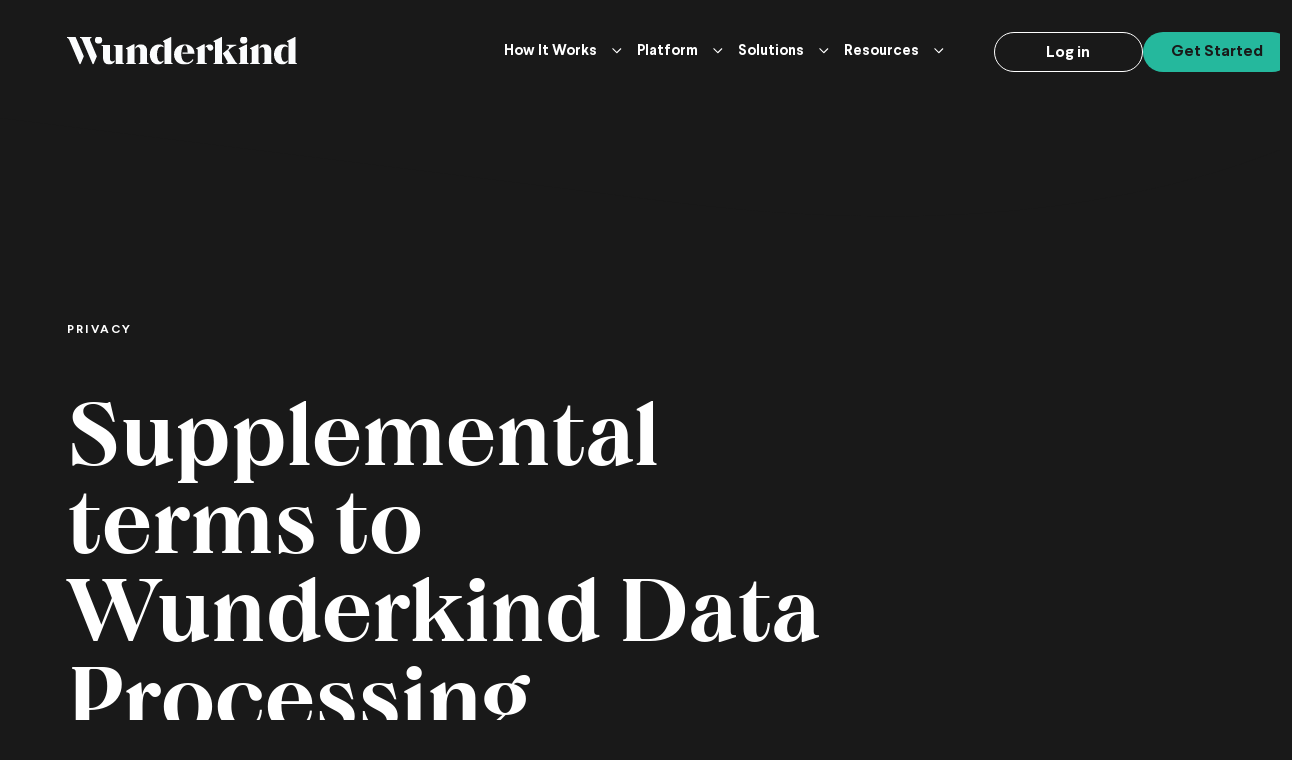

--- FILE ---
content_type: text/html; charset=UTF-8
request_url: https://www.wunderkind.co/privacy/gdpr_standard/
body_size: 81280
content:
<!DOCTYPE html><html lang="en"><head><meta charSet="utf-8"/><meta http-equiv="x-ua-compatible" content="ie=edge"/><meta name="viewport" content="width=device-width, initial-scale=1, shrink-to-fit=no"/><style data-href="/styles.69df2689e79c82d301a4.css" id="gatsby-global-css">.landing-page-container{width:100%;min-height:100vh;display:flex;justify-content:center;align-items:center;position:relative}.landing-page-background{background-color:#303d78;width:62.5%;-webkit-clip-path:polygon(17% 0,100% 0,100% 100%,0 100%);clip-path:polygon(17% 0,100% 0,100% 100%,0 100%);border:0}.landing-page-background,.landing-page-pattern{position:absolute;z-index:-1;top:0;right:0;height:100%;opacity:0;animation:fadeIn 1s forwards;animation-delay:3.25s}.landing-page-pattern{left:0;bottom:0;width:100%;background-size:cover;object-fit:cover}.landing-page-flex-container{width:100%;display:flex;justify-content:space-between;max-width:1210px;margin:5em auto 0;padding:0 2em}.landing-page-wrap-container{max-width:50%}.landing-page-red-pattern{height:100%;width:100%;position:absolute;right:0;display:none}@keyframes fadeIn{0%{opacity:0}to{opacity:1}}.landing-page-header{font-size:4rem;line-height:4.5rem;letter-spacing:.1rem;margin-top:3rem;margin-bottom:2rem}.landing-page-header :first-child{opacity:0;animation:fadeIn 1.75s forwards;animation-delay:.5s}.landing-page-header :nth-child(2){opacity:0;animation:fadeIn 1.75s forwards;animation-delay:1s}.landing-page-header :nth-child(3){opacity:0;animation:fadeIn 1.75s forwards;animation-delay:1.5s}.landing-page-header :nth-child(4){opacity:0;animation:fadeIn 1.75s forwards;animation-delay:2s}.landing-page-description{max-width:426px;font-weight:400;font-size:1.125rem;opacity:0;animation:fadeIn 1s forwards;animation-delay:2.5s;margin-bottom:2rem}.landing-page-button{background-color:#fff;color:#191919!important;opacity:0;animation:fadeIn 1s forwards;animation-delay:2.75s}.landing-page-wkd-char{max-width:40%;opacity:0;animation:fadeIn 1s forwards;animation-delay:3s}@media (max-width:36.25rem){.landing-page-flex-container{flex-direction:column;max-width:400px;margin-top:4em;padding:2rem 1.25em 0}.landing-page-header{font-size:2.8rem;line-height:3.5rem}.landing-page-description{font-size:1rem}.landing-page-wkd-char{max-width:100%;margin-top:2rem}.landing-page-wrap-container{max-width:100%}}@media (min-width:36.313rem) and (max-width:48rem){.landing-page-flex-container{flex-direction:column;margin-top:5em;max-width:560px}.landing-page-header{font-size:4rem;line-height:4.5rem}.landing-page-wkd-char{max-width:80%;margin-top:2rem}.landing-page-wrap-container{max-width:100%}}@media (min-width:48.063rem) and (max-width:64rem){.landing-page-header{font-size:4rem;line-height:4.5rem}}.revenue-page-container{position:relative;background-color:#f5ebe1;color:#191919}.revenue-page-flex-container{display:flex;flex-direction:column;max-width:1210px;margin:0 auto;padding:0 2em 2em}.revenue-page-card-flex-container{display:flex;gap:2em}.revenue-page-secondaryheader{font-size:3rem;line-height:3.5rem;max-width:800px}.revenue-page-card{width:50%;padding:0 2em;background:rgba(25,25,25,.1);position:relative;z-index:3;max-width:600px}.revenue-page-small-card-header{font-size:1.125rem;text-transform:uppercase;letter-spacing:.063rem;font-family:Larsseit;margin-bottom:-2.5rem;margin-left:.75rem;padding-top:1rem}.revenue-page-card-large-number{font-size:6.25rem;font-family:WunderBrickDisplay,Times New Roman,Times,serif}.revenue-page-card-description{font-size:1.125em;font-weight:400}.revenue-page-card-image-container{display:flex;justify-content:space-around;margin-bottom:1rem;margin-top:-1rem}.revenue-page-card-images{margin-top:-1rem}.revenue-page-card-2{position:relative;width:50%;z-index:2;padding:0 2em;background:#3d55cc;color:#fff;max-width:600px}.revenue-page-small-card-header-2{font-size:1.125rem;text-transform:uppercase;letter-spacing:.063rem;font-family:Larsseit;margin-bottom:-2.5rem;margin-left:.5rem;padding-top:1rem}.revenue-page-card-large-number-2{font-size:6.25rem;font-family:WunderBrickDisplay,Times New Roman,Times,serif}.revenue-page-card-description-2{font-size:1.125em;font-weight:400;max-width:90%}.revenue-page-card-background-pattern{position:absolute;width:100%;z-index:-1;left:0;bottom:0}.revenue-page-button-arrow-container{display:flex;justify-content:space-between;width:100%;position:absolute;bottom:32px;left:0;padding:0 2em}@media (max-width:48rem){.revenue-page-flex-container{padding:0 1em 1em;margin:0 auto;max-width:600px}.revenue-page-card-flex-container{flex-direction:column;align-items:center}.revenue-page-secondaryheader{font-size:2rem;line-height:2.5rem}.revenue-page-card{width:100%;min-height:500px;padding:0 1em}.revenue-page-card-description,.revenue-page-card-description-2{max-width:100%;font-size:1em}.revenue-page-card-2{width:100%;min-height:500px;padding:0 1em}.revenue-page-card-images{margin:0}}.brands-page-container{width:100%;background-color:#303d78;display:flex;flex-direction:column;align-items:center;padding:0 1em}.brands-page-wrapper{width:100%;max-width:1140px;padding-bottom:3rem}.brands-main-header{font-family:WunderbrickText;font-weight:400;font-size:3rem;line-height:3.5rem;max-width:840px;margin-left:.5rem;margin-top:3rem;margin-bottom:3rem}.carousel-right-arrow{position:absolute}.carousel-container{padding-bottom:3rem}.brands-carousel-image-logo-container{position:relative;display:flex;justify-content:center}.brands-carousel-logo{position:absolute;bottom:96px}.brands-card-arrow{position:absolute!important;bottom:24px!important}.brands-card-image{height:440px;max-width:268px}@media (max-width:48rem){.brands-page-wrapper{margin:0}.brands-main-header{font-size:1.5rem;line-height:2rem;margin:2.5rem 0;max-width:560px}.brands-card-image{min-width:250px;max-width:250px;max-height:440px}}@media (min-width:2561px){.brands-page-wrapper{max-width:1580px}}.cookie-page-container{flex-direction:column;justify-content:center;padding:0 2em;max-width:1210px;margin:0 auto}.cookie-page-container,.cookie-page-flex-container{display:flex;align-items:center;position:relative;width:100%}.cookie-page-flex-container{justify-content:space-between;margin-bottom:4em;margin-top:4em}.cookie-page-header-description{font-family:WunderbrickText;font-style:normal;font-weight:400;font-size:2.5rem;line-height:2.938rem}.cookie-page-heart-image{max-width:50%;padding-left:2em}.cookie-page-numbers-container{display:flex}.cookie-page-numbers-wrapper{max-width:300px;padding-right:3rem;margin-top:-120px}.cookie-page-numbers-wrapper-2{max-width:360px;padding-left:3rem;margin-top:120px}.cookie-page-large-number{font-family:WunderBrickDisplay,Times New Roman,Times,serif;font-style:normal;font-weight:500;font-size:6.25rem;color:#fff}.cookie-page-border-connector{width:1px;max-height:180px;position:relative;margin-right:4rem;margin-left:2rem;transform:rotate(-50deg);border:1px solid #fff}.cookie-page-large-number-2{font-family:WunderBrickDisplay,Times New Roman,Times,serif;font-style:normal;font-weight:500;font-size:6.25rem;color:#fff}.cookie-page-border-connector2{width:1px;height:160px;margin-top:4rem;transform:rotate(-15deg);border:1px solid #fff}.cookie-page-numbers-wrapper-3{max-width:300px;margin-top:360px;margin-left:-80px}.cookie-page-small-description{max-width:264px;font-size:1rem}.cookie-page-description-source{max-width:264px;font-size:.8rem}.cookie-page-cookie-image{position:absolute;left:0;bottom:400px;max-width:50%}.cookie-page-header-button-container{max-width:562px;margin-bottom:3em}.cookie-page-bottom-header{font-size:2.375rem;line-height:2.938rem}@media (max-width:48rem){.cookie-page-container{padding:0 1em}.cookie-page-flex-container{margin:0;flex-direction:column}.cookie-page-header-description{font-size:1.5rem;line-height:2rem;width:100%;max-width:269px;margin-right:auto}.cookie-page-heart-image{max-width:50%;position:absolute;top:220px;right:0}.cookie-page-numbers-container{flex-direction:column;margin:0 auto 0 0}.cookie-page-numbers-wrapper{padding:0;margin:0}.cookie-page-border-connector{display:none}.cookie-page-numbers-wrapper-2{padding:0;margin:0;max-width:200px}.cookie-page-large-number{font-size:5.625rem}.cookie-page-numbers-wrapper-3{padding:0;margin:0}.cookie-page-border-connector2{display:none}.cookie-page-cookie-image{left:auto;right:0;bottom:40%;max-width:43%}.cookie-page-bottom-header{font-size:1.5rem;line-height:2rem}.cookie-page-header-button-container{margin-right:auto;max-width:580px}}.divider-styles{margin-bottom:-1px}.weunderstand-page-container{width:100%;background-color:#f5ebe1;color:#191919;padding:0 2em}.weunderstand-page-flex-container{display:flex;flex-direction:column;align-items:center;max-width:1210px;margin:0 auto}.weunderstand-page-header{font-size:7.8rem;line-height:1rem;font-family:WunderBrickDisplay,Times New Roman,Times,serif}.weunderstand-page-header-rectangle-container{max-height:130px;display:flex;gap:2rem}.weunderstand-page-rectangle{max-width:200px;height:175px}.weunderstand-page-rectangle-2{max-width:200px;height:175px;position:relative;top:16px}.weunderstand-page-image-description-container{display:flex;margin-top:3rem;position:relative}.weunderstand-page-small-description{font-size:1.125rem;max-width:400px;position:relative;top:40px;font-weight:400}.weunderstand-page-paperplane{position:relative;right:350px;top:350px;max-width:130px;max-height:100px}.weunderstand-page-academic-description-container{display:flex;justify-content:center;align-items:center}.weunderstand-page-academic-image-mobile{display:none}@media (min-width:0rem) and (max-width:30rem){.weunderstand-page-header{font-size:10vw}.weunderstand-page-container{padding:0 1em}.weunderstand-page-flex-container{padding:0 1em;display:flex;flex-direction:column;align-items:center;text-align:center}.weunderstand-page-header-rectangle-container{max-height:auto;margin-bottom:-2.5rem}.weunderstand-page-rectangle,.weunderstand-page-rectangle-2{display:none}.weunderstand-page-rectangle-container-mobile{display:flex}.weunderstand-page-rectangle-2-mobile,.weunderstand-page-rectangle-mobile{display:block;width:50%}.weunderstand-page-image-description-container{flex-direction:column;margin:0}.weunderstand-page-academic-image{display:none}.weunderstand-page-academic-image-mobile{display:block}.weunderstand-page-paperplane{right:0;top:0;max-width:130px;max-height:96px;margin-left:auto;margin-bottom:2rem;margin-top:-2rem;transform:rotate(-30deg)}.weunderstand-page-small-description{top:auto}}@media (min-width:30.063rem) and (max-width:48rem){.weunderstand-page-header{font-size:8vw;line-height:1.5rem}.weunderstand-page-container{padding:0 1em}.weunderstand-page-flex-container{padding:0 1em;display:flex;flex-direction:column;align-items:center;text-align:center}.weunderstand-page-header-rectangle-container{max-height:auto;margin-bottom:-3rem}.weunderstand-page-rectangle,.weunderstand-page-rectangle-2{display:none}.weunderstand-page-rectangle-container-mobile{display:flex}.weunderstand-page-rectangle-2-mobile,.weunderstand-page-rectangle-mobile{display:block;width:50%}.weunderstand-page-image-description-container{flex-direction:column;margin:0}.weunderstand-page-academic-image{display:none}.weunderstand-page-academic-image-mobile{display:block}.weunderstand-page-small-description{top:auto}.weunderstand-page-paperplane{right:0;top:0;max-width:130px;max-height:96px;margin-left:auto;margin-bottom:2rem;margin-top:-2rem;transform:rotate(-30deg)}}@media (min-width:48.063rem) and (max-width:68.75rem){.weunderstand-page-header{font-size:5rem}.weunderstand-page-rectangle{max-width:200px;height:125px}.weunderstand-page-flex-container{max-width:680px}.weunderstand-page-rectangle-2{max-width:200px;height:125px;position:relative;top:8px}.weunderstand-page-header-rectangle-container{height:80px}.weunderstand-page-academic-image{max-width:50%}.weunderstand-page-image-description-container{padding:0 1em;justify-content:center;align-items:center}.weunderstand-page-small-description{width:350px;max-width:50%;top:auto}.weunderstand-page-paperplane{position:absolute;right:auto;top:auto;bottom:32px;height:70px;left:350px;right:0;top:0;max-width:130px;max-height:96px;transform:rotate(-30deg);margin-left:auto}}.results-page-container{flex-direction:column;width:100%;background:#303d78;padding:0 2em}.results-page-container,.results-page-flex-container{display:flex;justify-content:center;align-items:center;position:relative}.results-page-flex-container{margin-bottom:4em}.results-page-pattern-image{position:absolute;top:36px;left:0;max-width:25%}.results-page-pattern-image-2{position:absolute;right:0;max-width:25%}.results-page-description-header{max-width:450px;font-size:2rem;line-height:2.8rem;font-weight:400;font-family:WunderbrickText}.results-page-heart-phone-image{position:relative;left:2rem}.results-page-paperplane-image{width:106.02px;height:74.23px;position:relative;top:200px;right:100px}.results-page-paperplane-image-2{width:106.02px;height:74.23px;position:relative;right:400px}.results-page-paperplane-image-3{width:106.02px;height:74.23px}.results-page-numbers-flex-container{display:flex;gap:3rem}.results-page-numbers-flex-column-container{display:flex;flex-direction:column}.results-page-header{position:relative;font-size:3rem;line-height:3.5rem;font-family:WunderbrickText}.results-page-large-number{font-size:7rem;font-weight:500;color:#c96;font-family:WunderBrickDisplay,Times New Roman,Times,serif}.results-page-small-description{font-size:1.125rem;font-weight:400;max-width:328px;margin:0;line-height:1.625rem}.results-page-numbers-border{border:1px solid #fff;transform:rotate(15deg);font-weight:400}.results-page-header-2{position:relative;font-size:3rem;line-height:3.5rem;font-family:WunderbrickText}.results-page-small-description-2{font-size:1.125rem;font-family:Larsseit;max-width:329px;font-weight:400;position:relative;z-index:1}.results-page-description-arrow-flex-container{display:flex;align-items:center;gap:2rem}.results-page-arrow-image{width:218px;height:195px}.results-page-background-pattern-container{position:relative;width:120%;max-height:450px;overflow:hidden}.results-page-brands-images-number{font-size:3.125rem;font-weight:500;min-height:64px;width:60px;font-family:WunderBrickDisplay,Times New Roman,Times,serif}.results-page-brands-images-small-header{margin-top:-2rem}.results-page-brands-images-wrapper{display:flex;flex-direction:column;justify-content:flex-end;min-height:190px;align-items:center;margin-top:4em}.results-page-brands-images{min-height:24px;max-width:120px}.results-page-brands-images-container{gap:4rem;position:relative;z-index:1}.results-page-badges-container,.results-page-brands-images-container{display:flex;flex-wrap:wrap;justify-content:center;align-items:center}.results-page-badges-container{width:100%}.results-page-badges-container img{margin:0 0 1rem!important}.results-page-badges-container-intro{width:100%;display:flex;flex-wrap:wrap;margin-bottom:10rem}.results-page-badges-container-intro img{margin:0 0 1rem!important}.results-page-background-pattern{width:100%}.results-page-cta-button{position:absolute!important;bottom:228px!important;z-index:1!important}@media (max-width:48rem){.results-page-container{padding:0 1em}.results-page-flex-container{flex-direction:column}.results-page-description-header{max-width:320px;font-size:1.5rem;line-height:2rem}.results-page-heart-phone-image{top:auto;left:auto;max-width:100px;max-height:110px;margin:0}.results-page-paperplane-image{max-width:80px;max-height:60px;position:relative;top:auto;right:auto;margin-left:auto}.results-page-header{font-size:1.5rem;line-height:2rem;max-width:320px}.results-page-large-number{font-size:15vw}.results-page-small-description{margin:0}.results-page-numbers-flex-container{flex-direction:column;gap:1rem}.results-page-numbers-border{width:100%;height:1px;transform:rotate(180deg)}.results-page-header-2{font-size:1.375rem;line-height:1.875rem}.results-page-description-arrow-flex-container{flex-direction:column}.results-page-small-description-2{font-size:1rem;line-height:1.5rem}.results-page-arrow-image{max-width:130px;max-height:120px}.results-page-brands-images-container{gap:2rem}.results-page-cta-button{bottom:3%!important}.results-page-background-pattern-container{width:120%;max-height:200px}.results-page-paperplane-image-2{max-width:80px;max-height:60px;transform:rotate(40deg);position:relative;right:0;margin-right:auto}.results-page-paperplane-image-3{max-width:80px;max-height:60px;margin-right:auto;transform:rotate(-30deg)}}@media (min-width:48.063rem) and (max-width:77.313rem){.results-page-paperplane-image{max-width:80px;max-height:60px;top:150px;right:64px}.results-page-paperplane-image-2{right:0;transform:rotate(40deg)}.results-page-description-header{font-size:1.5rem;line-height:2rem}.results-page-heart-phone-image{padding-left:1rem;margin:0 -2rem 0 0}.results-page-header{font-size:3rem;line-height:3rem;margin-top:3rem;margin-bottom:3rem}.results-page-large-number{font-size:7vw}.results-page-small-description{font-size:1rem;line-height:1.5rem}.results-page-pattern-image{max-width:18%}.results-page-brands-images-container{gap:3rem}.results-page-pattern-image-2{position:absolute;right:0;max-width:16%;z-index:1}}.performance-marketing-container-home{width:100%;background-color:#f5ebe1;padding:0 2em}.performance-marketing-flex-container-home{display:flex;flex-direction:column;justify-content:center;align-items:center;padding-bottom:2em;max-width:1210px;margin:0 auto;position:relative}.performance-marketing-header-home{font-family:WunderBrickDisplay,Times New Roman,Times,serif;font-weight:500;font-size:4.5rem;line-height:5.375rem;color:#191919;letter-spacing:.063rem;max-width:1000px;margin-right:auto}.performance-marketing-card-container-home{display:flex;gap:2rem;width:100%}.performance-marketing-card-home{width:25%;height:500px;background-color:#191919;position:relative;z-index:1;overflow:hidden;transition:all .5s ease-in-out;padding-right:2em}.performance-marketing-card-home:hover{width:100%;height:-webkit-fit-content;height:-moz-fit-content;height:fit-content;min-height:500px;font-size:1.5rem}.performance-marketing-card-plus-home{border-radius:100%;background-color:#fff;position:absolute;top:1rem;left:1rem;z-index:2;height:32px}.performance-marketing-card-plus-remove-home{display:none}.performance-marketing-card-category-home{font-size:.9rem;max-height:32px;position:relative;padding-top:1.1em;padding-left:1em;z-index:2}.performance-marketing-card-header-home{font-size:2rem}.performance-marketing-card-description-home,.performance-marketing-card-header-home{margin-left:1rem;position:relative;z-index:2}.performance-marketing-card-image-home{position:absolute;z-index:-1;bottom:0;width:100%}.performance-marketing-image-overlay-home{background:linear-gradient(180deg,#191919 16.37%,rgba(25,25,25,.1));position:absolute;width:100%;height:100%;z-index:1}.performance-marketing-card-btn-home{margin-left:1rem;position:relative;z-index:2}@media (max-width:48rem){.performance-marketing-container-home{padding:0 1em}.performance-marketing-header-home{font-size:1.5rem;max-width:420px;margin-right:auto;line-height:2rem;letter-spacing:0}.performance-marketing-card-image-home{position:absolute;z-index:-1;bottom:0;width:100%}.performance-marketing-card-container-home{flex-direction:column;gap:1rem}.performance-marketing-card-home{width:100%;height:100%}.performance-marketing-card-home:hover{margin:0;height:50%;transition:all .6s ease-in-out}}.paid-channel-container{width:100%;position:relative;display:flex;flex-direction:column;justify-content:center;align-items:center;padding:2em}.paid-channel-flex-container{display:flex;justify-content:space-between;max-width:1210px}.paid-channel-header{font-size:3rem;line-height:3.5rem;color:#fff}.paid-channel-guru-image{max-width:50%;position:relative;padding:0 2em}.paid-channel-background-pattern-container{width:100%;max-height:500px;overflow:hidden;position:absolute;bottom:0;z-index:-1}.paid-channel-background-pattern{width:100%}@media (max-width:48rem){.paid-channel-container{padding:0 1em}.paid-channel-flex-container{flex-direction:column;justify-content:center;align-items:center}.paid-channel-header{font-size:1.5rem;line-height:2rem}.paid-channel-guru-image{max-width:100%;padding:0}}@media (min-width:48.063rem) and (max-width:77.313rem){.paid-channel-header{font-size:2rem;line-height:2.5rem}}@keyframes bounce-in-top{0%{transform:translateY(-500px);animation-timing-function:ease-in;opacity:0}38%{transform:translateY(0);animation-timing-function:ease-out;opacity:1}55%{transform:translateY(-65px);animation-timing-function:ease-in}72%{transform:translateY(0);animation-timing-function:ease-out}81%{transform:translateY(-28px);animation-timing-function:ease-in}90%{transform:translateY(0);animation-timing-function:ease-out}95%{transform:translateY(-8px);animation-timing-function:ease-in}to{transform:translateY(0);animation-timing-function:ease-out}}.fade-in{animation:fade-in 1.5s cubic-bezier(.39,.575,.565,1) both;animation-duration:1.5s}@keyframes fade-in{0%{opacity:0}to{opacity:1}}.fade-in-right{animation:fade-in-right .6s cubic-bezier(.39,.575,.565,1) both;animation-duration:1s}@keyframes fade-in-right{0%{-webkit-transform:translateX(50px);opacity:0}to{-webkit-transform:translateX(0);opacity:1}}main .container h1{font-family:WunderBrickDisplay,Times New Roman,Times,serif}.demo-wrapper{position:relative;width:100%;min-height:72px}.pfm-wrapper{background-color:#303d78;position:relative;z-index:1}.pfm-wrapper h2{text-align:center;font-size:4rem;line-height:4rem;padding:4rem 0 0;margin-right:4rem}@media (max-width:800px){.pfm-wrapper h2{font-size:2rem;line-height:2rem;margin:0}}.pfm-wrapper-background-pattern{position:absolute;top:0;right:0;width:100%;height:100%;object-fit:cover;z-index:-1}.pfm-wrapper-bg-mask{position:absolute;bottom:-10px;width:100%;z-index:-1}.pfm-wrapper-bg-mask img{width:100%}.pfm-landing-section{position:relative;gap:1.5rem;padding:2rem}@media (max-width:768px){.pfm-landing-section{display:flex;flex-direction:column}}.pfm-background-image{position:absolute;top:0;right:0;width:100%;height:100%;z-index:-1;object-fit:cover}.pfm-main-header{font-size:4rem;text-align:center}.download-form{background-color:#fff;padding:0 2rem 4rem;border-radius:1.5rem;min-height:420px!important;max-width:430px!important;font-size:1.25rem!important}#mktoForm_2293{margin:0}.pfm-landing-section-header-container{display:flex;flex-direction:column;max-width:50%}.pfm-landing-section-header-container h2{font-size:4rem;line-height:4rem}.pfm-landing-section-header-container h6{font-size:1.5rem;line-height:1.5rem}.pfm-landing-section-header-container ul{padding:0;font-family:Larsseit;margin:0 0 0 1rem}@media (max-width:768px){.pfm-landing-section-header-container{max-width:100%}.pfm-landing-section-header-container h2{font-size:2rem;line-height:2rem}.pfm-landing-section-header-container h6{position:relative}}.download-form form.mktoForm .mktoLabel{font-size:1rem;font-family:Larsseit}.pfm-landing-section{display:flex;justify-content:center;max-width:1400px;margin:0 auto;gap:3rem}.pfm-image-and-text-wrapper{position:relative;z-index:2;background-color:#f5ebe1;width:100%;padding-bottom:6rem;padding-top:6rem}.pfm-image-and-text-wrapper h2{padding:0;font-size:1rem;line-height:1.5rem;margin:1.5rem 0 0}@media (max-width:800px){.pfm-image-and-text-wrapper{padding-bottom:3rem;padding-top:3rem}}.pfm-image-and-text-container{max-width:1400px;margin:0 auto;padding:6rem 2rem}.pfm-image-and-text-container h2{font-size:3rem;line-height:3rem;padding:0;margin:0 0 3rem;color:#191919;text-align:center}@media (max-width:768px){.pfm-image-and-text-container{padding:3rem 2rem}.pfm-image-and-text-container h2{font-size:2rem;line-height:2rem}}.pfm-image-and-text-section{max-width:1400px;margin:0 auto;display:flex;justify-content:space-around;align-items:center;padding:0 2rem}@media (max-width:768px){.pfm-image-and-text-section{flex-direction:column}}.pfm-image-and-text-image-container{max-width:50%}.pfm-image-and-text-image-container img{width:100%}@media (max-width:768px){.pfm-image-and-text-image-container{max-width:100%}}.pfm-image-and-text-quote-container{max-width:50%;color:#191919}@media (max-width:768px){.pfm-image-and-text-quote-container{max-width:100%}}.pfm-image-and-text-quote-container h6{padding:0;margin:0;font-size:.8rem}.pfm-image-and-text-quote-border{width:100%;border:1px solid #191919;margin:1rem 0 1.5rem}.pfm-image-and-text-description{font-size:2rem;line-height:2.25rem}@media (max-width:768px){.pfm-image-and-text-description{font-size:1.25rem;line-height:1.5rem}}.pfm-video-wrapper{background-color:#f5ebe1}.pfm-video-container{max-width:1400px;margin:0 auto;padding:0 2rem}.pfm-video-container iframe{width:100%;min-height:600px;border:0}.pfm-card-container{display:flex;flex-wrap:wrap;justify-content:center;align-items:stretch;gap:1.5rem}.pfm-card-wrapper{flex-grow:1;flex-shrink:1;flex-basis:calc(25% - 1.5rem);max-width:300px;justify-content:flex-start;box-sizing:border-box}.pfm-card,.pfm-card-wrapper{display:flex;flex-direction:column;align-items:center}.pfm-card{width:100%;height:100%;justify-content:space-between;border-radius:1.5rem;padding:2rem;background-color:#3d55cc;font-family:Larsseit;box-shadow:0 4px 6px rgba(0,0,0,.1)}.pfm-card img{max-width:140px;max-height:120px;margin-bottom:1rem}.pfm-card h3,.pfm-card p{margin:0;padding:.5rem 0;overflow:hidden;text-overflow:ellipsis;white-space:nowrap}.pfm-card .pfm-card-footer{margin-top:auto}@media screen and (max-width:1024px){.pfm-card-wrapper{flex-grow:1;flex-shrink:1;flex-basis:calc(50% - 1.5rem)}}@media screen and (max-width:768px){.pfm-card-wrapper{flex-grow:1;flex-shrink:1;flex-basis:calc(100% - 1.5rem)}}.pfm-card-number{font-size:5rem;margin-bottom:2rem;font-family:WunderBrick}.pfm-card-logo-container{display:flex;justify-content:center;align-items:center;margin-top:1.5rem}.download-form form.mktoForm input[type=date],.download-form form.mktoForm input[type=email],.download-form form.mktoForm input[type=number],.download-form form.mktoForm input[type=tel],.download-form form.mktoForm input[type=text],.download-form form.mktoForm input[type=url],.download-form form.mktoForm select{font-size:1rem;font-size:1rem!important}.mktoForm .mktoRequiredField label.mktoLabel{font-weight:400!important}.btn{display:block;border-radius:35px;color:#fff;border:1px solid #fff;padding:0 29.025px;text-decoration:none;font-size:1rem;font-weight:700;min-height:40px;text-align:center;position:relative;display:inline-block;-webkit-backface-visibility:hidden;outline:1px solid transparent;cursor:pointer;transform:translateZ(0);overflow:hidden;backface-visibility:hidden}.btn .btn-lbl-helper{opacity:0;pointer-events:none;max-height:40px}.btn:before{content:"";background:#fff;border-radius:35px;transform:translateY(100%);z-index:1}.btn span{text-align:center;z-index:2;line-height:40px;border-radius:35px;-webkit-backface-visibility:hidden;backface-visibility:hidden;outline:1px solid transparent}.btn span.out{transform:translateY(100%);color:#191919}.btn:before,.btn span{position:absolute;width:100%;height:100%;top:0;left:0}.btn:before{transition:all .4s cubic-bezier(.64,-.095,.295,1.065)}.btn .in{transition:all .5s cubic-bezier(.64,-.095,.295,1.065)}.btn .out{transition:all .6s cubic-bezier(.64,-.095,.295,1.065)}.btn.btn-fill{color:#191919;background:#fff;border:0}.btn.btn-fill:before{background:#191919}.btn.btn-fill span.in{background:#fff}.btn.btn-fill span.out{color:#fff}.btn.btn-dark{color:#fff;border:0}.btn.btn-dark:before{background:#fff}.btn.btn-dark span.in{background:#191919}.btn.btn-dark span.out{color:#191919}.btn.btn-fill-dark{color:#191919;background:#fff}.btn.btn-fill-dark:before{background:#191919}.btn.btn-fill-dark span.out{color:#fff}@media (min-width:1025px){.btn:hover .out,.btn:hover:before{transform:translateY(0)}.btn:hover .in{transform:translateY(-100%)}.btn:hover.btn-fill{background:transparent}}.mega-menu-open .btn.btn-fill span.in{background:#191919}.how-it-works-ads-intro{background-color:#25b89d;color:#191919;position:relative;z-index:50;margin-top:-2px;padding-bottom:10rem;top:-1.5rem;padding-top:4rem}@keyframes image-animation{0%{opacity:0}to{opacity:1}}@media (min-width:0px) and (max-width:370px){.how-it-works-ads-intro{height:1000px;z-index:92;padding-top:3.35rem;margin-bottom:-2rem}}@media (min-width:371px) and (max-width:500px){.how-it-works-ads-intro{height:950px;z-index:92;padding-top:3.35rem;margin-bottom:-2rem}}@media (min-width:501px) and (max-width:767px){.how-it-works-ads-intro{z-index:92;padding-top:3.35rem;margin-bottom:-2rem}}@media (min-width:768px) and (max-width:1024px){.how-it-works-ads-intro{padding-top:4.35rem}}@media (min-width:1025px){.how-it-works-ads-intro{padding-top:10rem}}@media (min-width:1700px){.how-it-works-ads-intro{padding-top:12rem}}.how-it-works-ads-intro .mask-images>img{position:absolute;right:0;bottom:0}.how-it-works-ads-intro .mask-images>img.image-arrow{right:90px}@media (max-width:600px){.how-it-works-ads-intro .mask-images>img.image-arrow{width:23.5rem;right:2.3rem}}.how-it-works-ads-intro .mask-images>img.image-pillars{transform:translateY(100%);animation:pillars-animation 2s forwards}@media (max-width:600px){.how-it-works-ads-intro .mask-images>img.image-pillars{width:35.5rem}}.how-it-works-ads-intro .blue-mask{width:100%;height:100%;position:absolute;top:0;right:0}@media (max-width:1600px){.how-it-works-ads-intro .blue-mask img{height:100%}}@media (max-width:900px){.how-it-works-ads-intro .blue-mask img{height:100%;position:absolute;right:-60%}}.how-it-works-ads-intro .bg-mask-yellow-pattern-small{position:absolute;height:100%;width:100%;bottom:0;right:0}@media (min-width:770px){.how-it-works-ads-intro .bg-mask-yellow-pattern-small{display:none}}.how-it-works-ads-intro .bg-mask-yellow-pattern-small img{position:absolute;width:100%;right:0;bottom:0}.how-it-works-ads-intro .bg-mask-yellow-pattern{position:absolute;height:100%;width:100%;bottom:0;right:0}@media (max-width:770px){.how-it-works-ads-intro .bg-mask-yellow-pattern{display:none}}.how-it-works-ads-intro .bg-mask-yellow-pattern img{position:absolute;width:100%;right:0;bottom:0}.how-it-works-ads-intro .dollar-signs>img{animation:dollar-animation 1s forwards;position:absolute;opacity:0}.how-it-works-ads-intro .dollar-signs>img:first-child{width:64px;bottom:14rem;right:35.6rem;animation-delay:1s}.how-it-works-ads-intro .dollar-signs>img:nth-child(2){width:36px;bottom:10rem;right:31rem;animation-delay:1.5s}.how-it-works-ads-intro .dollar-signs>img:nth-child(3){width:49px;bottom:23rem;right:27rem;animation-delay:2s}.how-it-works-ads-intro .dollar-signs>img:nth-child(4){width:77px;right:22rem;bottom:33rem;animation-delay:2.5s}.how-it-works-ads-intro .dollar-signs>img:nth-child(5){width:40px;bottom:30rem;right:13.5rem;animation-delay:3s}@media (max-width:600px){.how-it-works-ads-intro .dollar-signs>img:first-child{width:34px;right:18.5rem;bottom:7.5rem;animation-delay:1s}.how-it-works-ads-intro .dollar-signs>img:nth-child(2){width:19px;bottom:5rem;right:16rem;animation-delay:1.5s}.how-it-works-ads-intro .dollar-signs>img:nth-child(3){width:26px;bottom:11.5rem;right:13.8rem;animation-delay:2s}.how-it-works-ads-intro .dollar-signs>img:nth-child(4){width:41px;bottom:18rem;right:11rem;animation-delay:2.5s}.how-it-works-ads-intro .dollar-signs>img:nth-child(5){width:21px;bottom:16rem;right:6.5rem;animation-delay:3s}}.how-it-works-ads-intro .bg-mask>img{position:absolute;bottom:-1px;width:100%;z-index:1}.how-it-works-ads-intro .content-box{display:block;width:100%}.how-it-works-ads-intro h1{font-family:WunderBrick;font-style:normal;font-weight:500;font-size:68px;line-height:80px;padding-bottom:32px;padding-top:64px}@media (min-width:0px) and (max-width:600px){.how-it-works-ads-intro h1{margin-top:0;margin-bottom:2rem;font-weight:500;font-size:48px;line-height:56px;padding-right:0;padding-bottom:0;padding-top:5rem}}@media (min-width:601px) and (max-width:767px){.how-it-works-ads-intro h1{margin-top:0;margin-bottom:2rem}}@media (min-width:768px) and (max-width:1024px){.how-it-works-ads-intro h1{margin-top:2.5rem;margin-bottom:1.5rem}}@media (min-width:1200px) and (max-width:1400px){.how-it-works-ads-intro h1{font-size:55px;line-height:65px}}@media (min-width:600px) and (max-width:1200px){.how-it-works-ads-intro h1{font-size:45px;line-height:50px}}@media (max-width:500px){.how-it-works-ads-intro h1{font-size:35px;line-height:42px}}@media (min-width:1025px){.how-it-works-ads-intro h1{margin-top:0;margin-bottom:0}}@media (min-width:500px){.how-it-works-ads-intro .how-it-works-content{max-width:65%}}.how-it-works-ads-intro .how-it-works-content>p{margin-top:0}.how-it-works-ads-intro .btn{z-index:3;height:40px;background:#191919;border-radius:97px;border:0;font-family:Larsseit;font-style:normal;font-weight:700;font-size:16px;line-height:20px;color:#fff}.how-it-works-ads-intro .intro-img-container{align-self:center;display:flex;justify-content:center}.how-it-works-ads-intro .intro-img-container .images-wrapper{width:550px;height:500px;position:relative;margin-right:-15%}@media (max-width:500px){.how-it-works-ads-intro .intro-img-container .images-wrapper{width:280px;height:250px;margin-left:15px;margin-top:60px}}@media (min-width:500px) and (max-width:900px){.how-it-works-ads-intro .intro-img-container .images-wrapper{height:400px;margin-left:20px;width:430px}}@media (min-width:1050px) and (max-width:1400px){.how-it-works-ads-intro .intro-img-container .images-wrapper{height:400px;width:450px}}@media (min-width:900px) and (max-width:1050px){.how-it-works-ads-intro .intro-img-container .images-wrapper{height:350px;width:380px}}.how-it-works-ads-intro .intro-img-container img{position:absolute;opacity:0;animation:image-animation .5s forwards}.how-it-works-ads-intro .intro-img-container img:first-child{width:70%;bottom:20%;right:15%;z-index:1;animation-delay:3s}.how-it-works-ads-intro .intro-img-container img:nth-child(2){width:36%;top:10%;left:20%;animation-delay:.5s}.how-it-works-ads-intro .intro-img-container img:nth-child(3){width:25%;top:5%;right:15%;animation-delay:2.5s}.how-it-works-ads-intro .intro-img-container img:nth-child(4){width:12%;top:0;right:-5%;animation-delay:1.5s}.how-it-works-ads-intro .intro-img-container img:nth-child(5){width:33%;left:-15%;bottom:30%;animation-delay:1.5s}.how-it-works-ads-intro .intro-img-container img:nth-child(6){width:17%;right:0;top:25%;animation-delay:1s}.how-it-works-ads-intro .intro-img-container img:nth-child(7){width:20%;bottom:0;left:20%;animation-delay:1s}.how-it-works-ads-intro .intro-img-container img:nth-child(8){width:13%;bottom:-15%;right:35%;animation-delay:2s}.how-it-works-ads-intro .intro-img-container img:nth-child(9){width:21%;bottom:8%;right:0;animation-delay:.5s}.how-it-works-ads-whatitmeans-section{margin-top:-1.5rem;padding-top:7rem;padding-bottom:5rem;background-color:#191919;position:relative;z-index:99;color:#fff}.how-it-works-ads-whatitmeans-section h2{font-family:WunderBrick;font-style:normal;font-weight:400;font-size:48px;line-height:56px;padding-right:60px}.how-it-works-ads-whatitmeans-section img{padding-bottom:65px}@media (max-width:1000px){.how-it-works-ads-whatitmeans-section .quote-container{border-color:#3d55cc!important}.how-it-works-ads-whatitmeans-section .quote-container .quote{font-size:22px;line-height:30px}}

/*!
 * Bootstrap Grid v4.1.3 (https://getbootstrap.com/)
 * Copyright 2011-2018 The Bootstrap Authors
 * Copyright 2011-2018 Twitter, Inc.
 * Licensed under MIT (https://github.com/twbs/bootstrap/blob/master/LICENSE)
 */html{-ms-overflow-style:scrollbar}*,:after,:before,html{box-sizing:border-box}.container{width:100%;margin-right:auto;margin-left:auto;display:block}@media (min-width:0px) and (max-width:1024px){.container{padding-right:22px;padding-left:22px}}@media (min-width:1025px){.container{padding-right:12px;padding-left:12px}}@media (min-width:768px){.container{max-width:732px}}@media (min-width:992px){.container{max-width:860px}}@media (min-width:1200px){.container{max-width:1170px}}@media (min-width:1400px){.container{max-width:1195px}}.container-fluid{max-width:1920px;width:100%;margin-right:auto;margin-left:auto;display:block}@media (min-width:0px) and (max-width:1024px){.container-fluid{padding-right:22px;padding-left:22px}}@media (min-width:1025px){.container-fluid{padding-right:12px;padding-left:12px}}.row{display:flex;flex-wrap:wrap}@media (min-width:0px) and (max-width:1024px){.row{margin-right:-22px;margin-left:-22px}}@media (min-width:1025px){.row{margin-right:-12px;margin-left:-12px}}.no-gutters{margin-right:0;margin-left:0}.no-gutters>.col,.no-gutters>[class*=col-]{padding-right:0;padding-left:0}.col,.col-1,.col-2,.col-3,.col-4,.col-5,.col-6,.col-7,.col-8,.col-9,.col-10,.col-11,.col-12,.col-auto,.col-lg,.col-lg-1,.col-lg-2,.col-lg-3,.col-lg-4,.col-lg-5,.col-lg-6,.col-lg-7,.col-lg-8,.col-lg-9,.col-lg-10,.col-lg-11,.col-lg-12,.col-lg-auto,.col-md,.col-md-1,.col-md-2,.col-md-3,.col-md-4,.col-md-5,.col-md-6,.col-md-7,.col-md-8,.col-md-9,.col-md-10,.col-md-11,.col-md-12,.col-md-auto,.col-sm,.col-sm-1,.col-sm-2,.col-sm-3,.col-sm-4,.col-sm-5,.col-sm-6,.col-sm-7,.col-sm-8,.col-sm-9,.col-sm-10,.col-sm-11,.col-sm-12,.col-sm-auto,.col-xl,.col-xl-1,.col-xl-2,.col-xl-3,.col-xl-4,.col-xl-5,.col-xl-6,.col-xl-7,.col-xl-8,.col-xl-9,.col-xl-10,.col-xl-11,.col-xl-12,.col-xl-auto{position:relative;width:100%;min-height:1px}@media (min-width:0px) and (max-width:1024px){.col,.col-1,.col-2,.col-3,.col-4,.col-5,.col-6,.col-7,.col-8,.col-9,.col-10,.col-11,.col-12,.col-auto,.col-lg,.col-lg-1,.col-lg-2,.col-lg-3,.col-lg-4,.col-lg-5,.col-lg-6,.col-lg-7,.col-lg-8,.col-lg-9,.col-lg-10,.col-lg-11,.col-lg-12,.col-lg-auto,.col-md,.col-md-1,.col-md-2,.col-md-3,.col-md-4,.col-md-5,.col-md-6,.col-md-7,.col-md-8,.col-md-9,.col-md-10,.col-md-11,.col-md-12,.col-md-auto,.col-sm,.col-sm-1,.col-sm-2,.col-sm-3,.col-sm-4,.col-sm-5,.col-sm-6,.col-sm-7,.col-sm-8,.col-sm-9,.col-sm-10,.col-sm-11,.col-sm-12,.col-sm-auto,.col-xl,.col-xl-1,.col-xl-2,.col-xl-3,.col-xl-4,.col-xl-5,.col-xl-6,.col-xl-7,.col-xl-8,.col-xl-9,.col-xl-10,.col-xl-11,.col-xl-12,.col-xl-auto{padding-right:22px;padding-left:22px}}@media (min-width:1025px){.col,.col-1,.col-2,.col-3,.col-4,.col-5,.col-6,.col-7,.col-8,.col-9,.col-10,.col-11,.col-12,.col-auto,.col-lg,.col-lg-1,.col-lg-2,.col-lg-3,.col-lg-4,.col-lg-5,.col-lg-6,.col-lg-7,.col-lg-8,.col-lg-9,.col-lg-10,.col-lg-11,.col-lg-12,.col-lg-auto,.col-md,.col-md-1,.col-md-2,.col-md-3,.col-md-4,.col-md-5,.col-md-6,.col-md-7,.col-md-8,.col-md-9,.col-md-10,.col-md-11,.col-md-12,.col-md-auto,.col-sm,.col-sm-1,.col-sm-2,.col-sm-3,.col-sm-4,.col-sm-5,.col-sm-6,.col-sm-7,.col-sm-8,.col-sm-9,.col-sm-10,.col-sm-11,.col-sm-12,.col-sm-auto,.col-xl,.col-xl-1,.col-xl-2,.col-xl-3,.col-xl-4,.col-xl-5,.col-xl-6,.col-xl-7,.col-xl-8,.col-xl-9,.col-xl-10,.col-xl-11,.col-xl-12,.col-xl-auto{padding-right:12px;padding-left:12px}}.col{flex-basis:0;flex-grow:1;max-width:100%}.col-auto{flex:0 0 auto;width:auto;max-width:none}.col-1{flex:0 0 8.333333%;max-width:8.333333%}.col-2{flex:0 0 16.666667%;max-width:16.666667%}.col-3{flex:0 0 25%;max-width:25%}.col-4{flex:0 0 33.333333%;max-width:33.333333%}.col-5{flex:0 0 41.666667%;max-width:41.666667%}.col-6{flex:0 0 50%;max-width:50%}.col-7{flex:0 0 58.333333%;max-width:58.333333%}.col-8{flex:0 0 66.666667%;max-width:66.666667%}.col-9{flex:0 0 75%;max-width:75%}.col-10{flex:0 0 83.333333%;max-width:83.333333%}.col-11{flex:0 0 91.666667%;max-width:91.666667%}.col-12{flex:0 0 100%;max-width:100%}.order-first{order:-1}.order-last{order:13}.order-0{order:0}.order-1{order:1}.order-2{order:2}.order-3{order:3}.order-4{order:4}.order-5{order:5}.order-6{order:6}.order-7{order:7}.order-8{order:8}.order-9{order:9}.order-10{order:10}.order-11{order:11}.order-12{order:12}.offset-1{margin-left:8.333333%}.offset-2{margin-left:16.666667%}.offset-3{margin-left:25%}.offset-4{margin-left:33.333333%}.offset-5{margin-left:41.666667%}.offset-6{margin-left:50%}.offset-7{margin-left:58.333333%}.offset-8{margin-left:66.666667%}.offset-9{margin-left:75%}.offset-10{margin-left:83.333333%}.offset-11{margin-left:91.666667%}@media (min-width:576px){.col-sm{flex-basis:0;flex-grow:1;max-width:100%}.col-sm-auto{flex:0 0 auto;width:auto;max-width:none}.col-sm-1{flex:0 0 8.333333%;max-width:8.333333%}.col-sm-2{flex:0 0 16.666667%;max-width:16.666667%}.col-sm-3{flex:0 0 25%;max-width:25%}.col-sm-4{flex:0 0 33.333333%;max-width:33.333333%}.col-sm-5{flex:0 0 41.666667%;max-width:41.666667%}.col-sm-6{flex:0 0 50%;max-width:50%}.col-sm-7{flex:0 0 58.333333%;max-width:58.333333%}.col-sm-8{flex:0 0 66.666667%;max-width:66.666667%}.col-sm-9{flex:0 0 75%;max-width:75%}.col-sm-10{flex:0 0 83.333333%;max-width:83.333333%}.col-sm-11{flex:0 0 91.666667%;max-width:91.666667%}.col-sm-12{flex:0 0 100%;max-width:100%}.order-sm-first{order:-1}.order-sm-last{order:13}.order-sm-0{order:0}.order-sm-1{order:1}.order-sm-2{order:2}.order-sm-3{order:3}.order-sm-4{order:4}.order-sm-5{order:5}.order-sm-6{order:6}.order-sm-7{order:7}.order-sm-8{order:8}.order-sm-9{order:9}.order-sm-10{order:10}.order-sm-11{order:11}.order-sm-12{order:12}.offset-sm-0{margin-left:0}.offset-sm-1{margin-left:8.333333%}.offset-sm-2{margin-left:16.666667%}.offset-sm-3{margin-left:25%}.offset-sm-4{margin-left:33.333333%}.offset-sm-5{margin-left:41.666667%}.offset-sm-6{margin-left:50%}.offset-sm-7{margin-left:58.333333%}.offset-sm-8{margin-left:66.666667%}.offset-sm-9{margin-left:75%}.offset-sm-10{margin-left:83.333333%}.offset-sm-11{margin-left:91.666667%}}@media (min-width:768px){.col-md{flex-basis:0;flex-grow:1;max-width:100%}.col-md-auto{flex:0 0 auto;width:auto;max-width:none}.col-md-1{flex:0 0 8.333333%;max-width:8.333333%}.col-md-2{flex:0 0 16.666667%;max-width:16.666667%}.col-md-3{flex:0 0 25%;max-width:25%}.col-md-4{flex:0 0 33.333333%;max-width:33.333333%}.col-md-5{flex:0 0 41.666667%;max-width:41.666667%}.col-md-6{flex:0 0 50%;max-width:50%}.col-md-7{flex:0 0 58.333333%;max-width:58.333333%}.col-md-8{flex:0 0 66.666667%;max-width:66.666667%}.col-md-9{flex:0 0 75%;max-width:75%}.col-md-10{flex:0 0 83.333333%;max-width:83.333333%}.col-md-11{flex:0 0 91.666667%;max-width:91.666667%}.col-md-12{flex:0 0 100%;max-width:100%}.order-md-first{order:-1}.order-md-last{order:13}.order-md-0{order:0}.order-md-1{order:1}.order-md-2{order:2}.order-md-3{order:3}.order-md-4{order:4}.order-md-5{order:5}.order-md-6{order:6}.order-md-7{order:7}.order-md-8{order:8}.order-md-9{order:9}.order-md-10{order:10}.order-md-11{order:11}.order-md-12{order:12}.offset-md-0{margin-left:0}.offset-md-1{margin-left:8.333333%}.offset-md-2{margin-left:16.666667%}.offset-md-3{margin-left:25%}.offset-md-4{margin-left:33.333333%}.offset-md-5{margin-left:41.666667%}.offset-md-6{margin-left:50%}.offset-md-7{margin-left:58.333333%}.offset-md-8{margin-left:66.666667%}.offset-md-9{margin-left:75%}.offset-md-10{margin-left:83.333333%}.offset-md-11{margin-left:91.666667%}}@media (min-width:992px){.col-lg{flex-basis:0;flex-grow:1;max-width:100%}.col-lg-auto{flex:0 0 auto;width:auto;max-width:none}.col-lg-1{flex:0 0 8.333333%;max-width:8.333333%}.col-lg-2{flex:0 0 16.666667%;max-width:16.666667%}.col-lg-3{flex:0 0 25%;max-width:25%}.col-lg-4{flex:0 0 33.333333%;max-width:33.333333%}.col-lg-5{flex:0 0 41.666667%;max-width:41.666667%}.col-lg-6{flex:0 0 50%;max-width:50%}.col-lg-7{flex:0 0 58.333333%;max-width:58.333333%}.col-lg-8{flex:0 0 66.666667%;max-width:66.666667%}.col-lg-9{flex:0 0 75%;max-width:75%}.col-lg-10{flex:0 0 83.333333%;max-width:83.333333%}.col-lg-11{flex:0 0 91.666667%;max-width:91.666667%}.col-lg-12{flex:0 0 100%;max-width:100%}.order-lg-first{order:-1}.order-lg-last{order:13}.order-lg-0{order:0}.order-lg-1{order:1}.order-lg-2{order:2}.order-lg-3{order:3}.order-lg-4{order:4}.order-lg-5{order:5}.order-lg-6{order:6}.order-lg-7{order:7}.order-lg-8{order:8}.order-lg-9{order:9}.order-lg-10{order:10}.order-lg-11{order:11}.order-lg-12{order:12}.offset-lg-0{margin-left:0}.offset-lg-1{margin-left:8.333333%}.offset-lg-2{margin-left:16.666667%}.offset-lg-3{margin-left:25%}.offset-lg-4{margin-left:33.333333%}.offset-lg-5{margin-left:41.666667%}.offset-lg-6{margin-left:50%}.offset-lg-7{margin-left:58.333333%}.offset-lg-8{margin-left:66.666667%}.offset-lg-9{margin-left:75%}.offset-lg-10{margin-left:83.333333%}.offset-lg-11{margin-left:91.666667%}}@media (min-width:1200px){.col-xl{flex-basis:0;flex-grow:1;max-width:100%}.col-xl-auto{flex:0 0 auto;width:auto;max-width:none}.col-xl-1{flex:0 0 8.333333%;max-width:8.333333%}.col-xl-2{flex:0 0 16.666667%;max-width:16.666667%}.col-xl-3{flex:0 0 25%;max-width:25%}.col-xl-4{flex:0 0 33.333333%;max-width:33.333333%}.col-xl-5{flex:0 0 41.666667%;max-width:41.666667%}.col-xl-6{flex:0 0 50%;max-width:50%}.col-xl-7{flex:0 0 58.333333%;max-width:58.333333%}.col-xl-8{flex:0 0 66.666667%;max-width:66.666667%}.col-xl-9{flex:0 0 75%;max-width:75%}.col-xl-10{flex:0 0 83.333333%;max-width:83.333333%}.col-xl-11{flex:0 0 91.666667%;max-width:91.666667%}.col-xl-12{flex:0 0 100%;max-width:100%}.order-xl-first{order:-1}.order-xl-last{order:13}.order-xl-0{order:0}.order-xl-1{order:1}.order-xl-2{order:2}.order-xl-3{order:3}.order-xl-4{order:4}.order-xl-5{order:5}.order-xl-6{order:6}.order-xl-7{order:7}.order-xl-8{order:8}.order-xl-9{order:9}.order-xl-10{order:10}.order-xl-11{order:11}.order-xl-12{order:12}.offset-xl-0{margin-left:0}.offset-xl-1{margin-left:8.333333%}.offset-xl-2{margin-left:16.666667%}.offset-xl-3{margin-left:25%}.offset-xl-4{margin-left:33.333333%}.offset-xl-5{margin-left:41.666667%}.offset-xl-6{margin-left:50%}.offset-xl-7{margin-left:58.333333%}.offset-xl-8{margin-left:66.666667%}.offset-xl-9{margin-left:75%}.offset-xl-10{margin-left:83.333333%}.offset-xl-11{margin-left:91.666667%}}.d-none{display:none!important}.d-inline{display:inline!important}.d-inline-block{display:inline-block!important}.d-block{display:block!important}.d-table{display:table!important}.d-table-row{display:table-row!important}.d-table-cell{display:table-cell!important}.d-flex{display:flex!important}.d-inline-flex{display:inline-flex!important}@media (min-width:576px){.d-sm-none{display:none!important}.d-sm-inline{display:inline!important}.d-sm-inline-block{display:inline-block!important}.d-sm-block{display:block!important}.d-sm-table{display:table!important}.d-sm-table-row{display:table-row!important}.d-sm-table-cell{display:table-cell!important}.d-sm-flex{display:flex!important}.d-sm-inline-flex{display:inline-flex!important}}@media (min-width:768px){.d-md-none{display:none!important}.d-md-inline{display:inline!important}.d-md-inline-block{display:inline-block!important}.d-md-block{display:block!important}.d-md-table{display:table!important}.d-md-table-row{display:table-row!important}.d-md-table-cell{display:table-cell!important}.d-md-flex{display:flex!important}.d-md-inline-flex{display:inline-flex!important}}@media (min-width:992px){.d-lg-none{display:none!important}.d-lg-inline{display:inline!important}.d-lg-inline-block{display:inline-block!important}.d-lg-block{display:block!important}.d-lg-table{display:table!important}.d-lg-table-row{display:table-row!important}.d-lg-table-cell{display:table-cell!important}.d-lg-flex{display:flex!important}.d-lg-inline-flex{display:inline-flex!important}}@media (min-width:1200px){.d-xl-none{display:none!important}.d-xl-inline{display:inline!important}.d-xl-inline-block{display:inline-block!important}.d-xl-block{display:block!important}.d-xl-table{display:table!important}.d-xl-table-row{display:table-row!important}.d-xl-table-cell{display:table-cell!important}.d-xl-flex{display:flex!important}.d-xl-inline-flex{display:inline-flex!important}}@media print{.d-print-none{display:none!important}.d-print-inline{display:inline!important}.d-print-inline-block{display:inline-block!important}.d-print-block{display:block!important}.d-print-table{display:table!important}.d-print-table-row{display:table-row!important}.d-print-table-cell{display:table-cell!important}.d-print-flex{display:flex!important}.d-print-inline-flex{display:inline-flex!important}}.flex-row{flex-direction:row!important}.flex-column{flex-direction:column!important}.flex-row-reverse{flex-direction:row-reverse!important}.flex-column-reverse{flex-direction:column-reverse!important}.flex-wrap{flex-wrap:wrap!important}.flex-nowrap{flex-wrap:nowrap!important}.flex-wrap-reverse{flex-wrap:wrap-reverse!important}.flex-fill{flex:1 1 auto!important}.flex-grow-0{flex-grow:0!important}.flex-grow-1{flex-grow:1!important}.flex-shrink-0{flex-shrink:0!important}.flex-shrink-1{flex-shrink:1!important}.justify-content-start{justify-content:flex-start!important}.justify-content-end{justify-content:flex-end!important}.justify-content-center{justify-content:center!important}.justify-content-between{justify-content:space-between!important}.justify-content-around{justify-content:space-around!important}.align-items-start{align-items:flex-start!important}.align-items-end{align-items:flex-end!important}.align-items-center{align-items:center!important}.align-items-baseline{align-items:baseline!important}.align-items-stretch{align-items:stretch!important}.align-content-start{align-content:flex-start!important}.align-content-end{align-content:flex-end!important}.align-content-center{align-content:center!important}.align-content-between{align-content:space-between!important}.align-content-around{align-content:space-around!important}.align-content-stretch{align-content:stretch!important}.align-self-auto{align-self:auto!important}.align-self-start{align-self:flex-start!important}.align-self-end{align-self:flex-end!important}.align-self-center{align-self:center!important}.align-self-baseline{align-self:baseline!important}.align-self-stretch{align-self:stretch!important}@media (min-width:576px){.flex-sm-row{flex-direction:row!important}.flex-sm-column{flex-direction:column!important}.flex-sm-row-reverse{flex-direction:row-reverse!important}.flex-sm-column-reverse{flex-direction:column-reverse!important}.flex-sm-wrap{flex-wrap:wrap!important}.flex-sm-nowrap{flex-wrap:nowrap!important}.flex-sm-wrap-reverse{flex-wrap:wrap-reverse!important}.flex-sm-fill{flex:1 1 auto!important}.flex-sm-grow-0{flex-grow:0!important}.flex-sm-grow-1{flex-grow:1!important}.flex-sm-shrink-0{flex-shrink:0!important}.flex-sm-shrink-1{flex-shrink:1!important}.justify-content-sm-start{justify-content:flex-start!important}.justify-content-sm-end{justify-content:flex-end!important}.justify-content-sm-center{justify-content:center!important}.justify-content-sm-between{justify-content:space-between!important}.justify-content-sm-around{justify-content:space-around!important}.align-items-sm-start{align-items:flex-start!important}.align-items-sm-end{align-items:flex-end!important}.align-items-sm-center{align-items:center!important}.align-items-sm-baseline{align-items:baseline!important}.align-items-sm-stretch{align-items:stretch!important}.align-content-sm-start{align-content:flex-start!important}.align-content-sm-end{align-content:flex-end!important}.align-content-sm-center{align-content:center!important}.align-content-sm-between{align-content:space-between!important}.align-content-sm-around{align-content:space-around!important}.align-content-sm-stretch{align-content:stretch!important}.align-self-sm-auto{align-self:auto!important}.align-self-sm-start{align-self:flex-start!important}.align-self-sm-end{align-self:flex-end!important}.align-self-sm-center{align-self:center!important}.align-self-sm-baseline{align-self:baseline!important}.align-self-sm-stretch{align-self:stretch!important}}@media (min-width:768px){.flex-md-row{flex-direction:row!important}.flex-md-column{flex-direction:column!important}.flex-md-row-reverse{flex-direction:row-reverse!important}.flex-md-column-reverse{flex-direction:column-reverse!important}.flex-md-wrap{flex-wrap:wrap!important}.flex-md-nowrap{flex-wrap:nowrap!important}.flex-md-wrap-reverse{flex-wrap:wrap-reverse!important}.flex-md-fill{flex:1 1 auto!important}.flex-md-grow-0{flex-grow:0!important}.flex-md-grow-1{flex-grow:1!important}.flex-md-shrink-0{flex-shrink:0!important}.flex-md-shrink-1{flex-shrink:1!important}.justify-content-md-start{justify-content:flex-start!important}.justify-content-md-end{justify-content:flex-end!important}.justify-content-md-center{justify-content:center!important}.justify-content-md-between{justify-content:space-between!important}.justify-content-md-around{justify-content:space-around!important}.align-items-md-start{align-items:flex-start!important}.align-items-md-end{align-items:flex-end!important}.align-items-md-center{align-items:center!important}.align-items-md-baseline{align-items:baseline!important}.align-items-md-stretch{align-items:stretch!important}.align-content-md-start{align-content:flex-start!important}.align-content-md-end{align-content:flex-end!important}.align-content-md-center{align-content:center!important}.align-content-md-between{align-content:space-between!important}.align-content-md-around{align-content:space-around!important}.align-content-md-stretch{align-content:stretch!important}.align-self-md-auto{align-self:auto!important}.align-self-md-start{align-self:flex-start!important}.align-self-md-end{align-self:flex-end!important}.align-self-md-center{align-self:center!important}.align-self-md-baseline{align-self:baseline!important}.align-self-md-stretch{align-self:stretch!important}}@media (min-width:992px){.flex-lg-row{flex-direction:row!important}.flex-lg-column{flex-direction:column!important}.flex-lg-row-reverse{flex-direction:row-reverse!important}.flex-lg-column-reverse{flex-direction:column-reverse!important}.flex-lg-wrap{flex-wrap:wrap!important}.flex-lg-nowrap{flex-wrap:nowrap!important}.flex-lg-wrap-reverse{flex-wrap:wrap-reverse!important}.flex-lg-fill{flex:1 1 auto!important}.flex-lg-grow-0{flex-grow:0!important}.flex-lg-grow-1{flex-grow:1!important}.flex-lg-shrink-0{flex-shrink:0!important}.flex-lg-shrink-1{flex-shrink:1!important}.justify-content-lg-start{justify-content:flex-start!important}.justify-content-lg-end{justify-content:flex-end!important}.justify-content-lg-center{justify-content:center!important}.justify-content-lg-between{justify-content:space-between!important}.justify-content-lg-around{justify-content:space-around!important}.align-items-lg-start{align-items:flex-start!important}.align-items-lg-end{align-items:flex-end!important}.align-items-lg-center{align-items:center!important}.align-items-lg-baseline{align-items:baseline!important}.align-items-lg-stretch{align-items:stretch!important}.align-content-lg-start{align-content:flex-start!important}.align-content-lg-end{align-content:flex-end!important}.align-content-lg-center{align-content:center!important}.align-content-lg-between{align-content:space-between!important}.align-content-lg-around{align-content:space-around!important}.align-content-lg-stretch{align-content:stretch!important}.align-self-lg-auto{align-self:auto!important}.align-self-lg-start{align-self:flex-start!important}.align-self-lg-end{align-self:flex-end!important}.align-self-lg-center{align-self:center!important}.align-self-lg-baseline{align-self:baseline!important}.align-self-lg-stretch{align-self:stretch!important}}@media (min-width:1200px){.flex-xl-row{flex-direction:row!important}.flex-xl-column{flex-direction:column!important}.flex-xl-row-reverse{flex-direction:row-reverse!important}.flex-xl-column-reverse{flex-direction:column-reverse!important}.flex-xl-wrap{flex-wrap:wrap!important}.flex-xl-nowrap{flex-wrap:nowrap!important}.flex-xl-wrap-reverse{flex-wrap:wrap-reverse!important}.flex-xl-fill{flex:1 1 auto!important}.flex-xl-grow-0{flex-grow:0!important}.flex-xl-grow-1{flex-grow:1!important}.flex-xl-shrink-0{flex-shrink:0!important}.flex-xl-shrink-1{flex-shrink:1!important}.justify-content-xl-start{justify-content:flex-start!important}.justify-content-xl-end{justify-content:flex-end!important}.justify-content-xl-center{justify-content:center!important}.justify-content-xl-between{justify-content:space-between!important}.justify-content-xl-around{justify-content:space-around!important}.align-items-xl-start{align-items:flex-start!important}.align-items-xl-end{align-items:flex-end!important}.align-items-xl-center{align-items:center!important}.align-items-xl-baseline{align-items:baseline!important}.align-items-xl-stretch{align-items:stretch!important}.align-content-xl-start{align-content:flex-start!important}.align-content-xl-end{align-content:flex-end!important}.align-content-xl-center{align-content:center!important}.align-content-xl-between{align-content:space-between!important}.align-content-xl-around{align-content:space-around!important}.align-content-xl-stretch{align-content:stretch!important}.align-self-xl-auto{align-self:auto!important}.align-self-xl-start{align-self:flex-start!important}.align-self-xl-end{align-self:flex-end!important}.align-self-xl-center{align-self:center!important}.align-self-xl-baseline{align-self:baseline!important}.align-self-xl-stretch{align-self:stretch!important}}@font-face{font-family:swiper-icons;src:url("data:application/font-woff;charset=utf-8;base64, [base64]//wADZ2x5ZgAAAywAAADMAAAD2MHtryVoZWFkAAABbAAAADAAAAA2E2+eoWhoZWEAAAGcAAAAHwAAACQC9gDzaG10eAAAAigAAAAZAAAArgJkABFsb2NhAAAC0AAAAFoAAABaFQAUGG1heHAAAAG8AAAAHwAAACAAcABAbmFtZQAAA/gAAAE5AAACXvFdBwlwb3N0AAAFNAAAAGIAAACE5s74hXjaY2BkYGAAYpf5Hu/j+W2+MnAzMYDAzaX6QjD6/4//Bxj5GA8AuRwMYGkAPywL13jaY2BkYGA88P8Agx4j+/8fQDYfA1AEBWgDAIB2BOoAeNpjYGRgYNBh4GdgYgABEMnIABJzYNADCQAACWgAsQB42mNgYfzCOIGBlYGB0YcxjYGBwR1Kf2WQZGhhYGBiYGVmgAFGBiQQkOaawtDAoMBQxXjg/wEGPcYDDA4wNUA2CCgwsAAAO4EL6gAAeNpj2M0gyAACqxgGNWBkZ2D4/wMA+xkDdgAAAHjaY2BgYGaAYBkGRgYQiAHyGMF8FgYHIM3DwMHABGQrMOgyWDLEM1T9/w8UBfEMgLzE////P/5//f/V/xv+r4eaAAeMbAxwIUYmIMHEgKYAYjUcsDAwsLKxc3BycfPw8jEQA/[base64]/uznmfPFBNODM2K7MTQ45YEAZqGP81AmGGcF3iPqOop0r1SPTaTbVkfUe4HXj97wYE+yNwWYxwWu4v1ugWHgo3S1XdZEVqWM7ET0cfnLGxWfkgR42o2PvWrDMBSFj/IHLaF0zKjRgdiVMwScNRAoWUoH78Y2icB/yIY09An6AH2Bdu/UB+yxopYshQiEvnvu0dURgDt8QeC8PDw7Fpji3fEA4z/PEJ6YOB5hKh4dj3EvXhxPqH/SKUY3rJ7srZ4FZnh1PMAtPhwP6fl2PMJMPDgeQ4rY8YT6Gzao0eAEA409DuggmTnFnOcSCiEiLMgxCiTI6Cq5DZUd3Qmp10vO0LaLTd2cjN4fOumlc7lUYbSQcZFkutRG7g6JKZKy0RmdLY680CDnEJ+UMkpFFe1RN7nxdVpXrC4aTtnaurOnYercZg2YVmLN/d/gczfEimrE/fs/bOuq29Zmn8tloORaXgZgGa78yO9/cnXm2BpaGvq25Dv9S4E9+5SIc9PqupJKhYFSSl47+Qcr1mYNAAAAeNptw0cKwkAAAMDZJA8Q7OUJvkLsPfZ6zFVERPy8qHh2YER+3i/BP83vIBLLySsoKimrqKqpa2hp6+jq6RsYGhmbmJqZSy0sraxtbO3sHRydnEMU4uR6yx7JJXveP7WrDycAAAAAAAH//wACeNpjYGRgYOABYhkgZgJCZgZNBkYGLQZtIJsFLMYAAAw3ALgAeNolizEKgDAQBCchRbC2sFER0YD6qVQiBCv/H9ezGI6Z5XBAw8CBK/m5iQQVauVbXLnOrMZv2oLdKFa8Pjuru2hJzGabmOSLzNMzvutpB3N42mNgZGBg4GKQYzBhYMxJLMlj4GBgAYow/P/PAJJhLM6sSoWKfWCAAwDAjgbRAAB42mNgYGBkAIIbCZo5IPrmUn0hGA0AO8EFTQAA") format("woff");font-weight:400;font-style:normal}:root{--swiper-theme-color:#007aff}.swiper-container{margin-left:auto;margin-right:auto;position:relative;overflow:hidden;list-style:none;padding:0;z-index:1}.swiper-container-vertical>.swiper-wrapper{flex-direction:column}.swiper-wrapper{position:relative;width:100%;height:100%;z-index:1;display:flex;transition-property:transform;box-sizing:content-box}.swiper-container-android .swiper-slide,.swiper-wrapper{transform:translateZ(0)}.swiper-container-multirow>.swiper-wrapper{flex-wrap:wrap}.swiper-container-multirow-column>.swiper-wrapper{flex-wrap:wrap;flex-direction:column}.swiper-container-free-mode>.swiper-wrapper{transition-timing-function:ease-out;margin:0 auto}.swiper-slide{flex-shrink:0;width:100%;height:100%;position:relative;transition-property:transform}.swiper-slide-invisible-blank{visibility:hidden}.swiper-container-autoheight,.swiper-container-autoheight .swiper-slide{height:auto}.swiper-container-autoheight .swiper-wrapper{align-items:flex-start;transition-property:transform,height}.swiper-container-3d{perspective:1200px}.swiper-container-3d .swiper-cube-shadow,.swiper-container-3d .swiper-slide,.swiper-container-3d .swiper-slide-shadow-bottom,.swiper-container-3d .swiper-slide-shadow-left,.swiper-container-3d .swiper-slide-shadow-right,.swiper-container-3d .swiper-slide-shadow-top,.swiper-container-3d .swiper-wrapper{transform-style:preserve-3d}.swiper-container-3d .swiper-slide-shadow-bottom,.swiper-container-3d .swiper-slide-shadow-left,.swiper-container-3d .swiper-slide-shadow-right,.swiper-container-3d .swiper-slide-shadow-top{position:absolute;left:0;top:0;width:100%;height:100%;pointer-events:none;z-index:10}.swiper-container-3d .swiper-slide-shadow-left{background-image:linear-gradient(270deg,rgba(0,0,0,.5),transparent)}.swiper-container-3d .swiper-slide-shadow-right{background-image:linear-gradient(90deg,rgba(0,0,0,.5),transparent)}.swiper-container-3d .swiper-slide-shadow-top{background-image:linear-gradient(0deg,rgba(0,0,0,.5),transparent)}.swiper-container-3d .swiper-slide-shadow-bottom{background-image:linear-gradient(180deg,rgba(0,0,0,.5),transparent)}.swiper-container-css-mode>.swiper-wrapper{overflow:auto;scrollbar-width:none;-ms-overflow-style:none}.swiper-container-css-mode>.swiper-wrapper::-webkit-scrollbar{display:none}.swiper-container-css-mode>.swiper-wrapper>.swiper-slide{scroll-snap-align:start start}.swiper-container-horizontal.swiper-container-css-mode>.swiper-wrapper{scroll-snap-type:x mandatory}.swiper-container-vertical.swiper-container-css-mode>.swiper-wrapper{scroll-snap-type:y mandatory}:root{--swiper-navigation-size:44px}.swiper-button-next,.swiper-button-prev{position:absolute;top:50%;width:calc(var(--swiper-navigation-size)/44*27);height:var(--swiper-navigation-size);margin-top:calc(var(--swiper-navigation-size)*-1/2);z-index:10;cursor:pointer;display:flex;align-items:center;justify-content:center;color:var(--swiper-navigation-color,var(--swiper-theme-color))}.swiper-button-next.swiper-button-disabled,.swiper-button-prev.swiper-button-disabled{opacity:.35;cursor:auto;pointer-events:none}.swiper-button-next:after,.swiper-button-prev:after{font-family:swiper-icons;font-size:var(--swiper-navigation-size);text-transform:none!important;letter-spacing:0;text-transform:none;font-variant:normal}.swiper-button-prev,.swiper-container-rtl .swiper-button-next{left:10px;right:auto}.swiper-button-prev:after,.swiper-container-rtl .swiper-button-next:after{content:"prev"}.swiper-button-next,.swiper-container-rtl .swiper-button-prev{right:10px;left:auto}.swiper-button-next:after,.swiper-container-rtl .swiper-button-prev:after{content:"next"}.swiper-button-next.swiper-button-white,.swiper-button-prev.swiper-button-white{--swiper-navigation-color:#fff}.swiper-button-next.swiper-button-black,.swiper-button-prev.swiper-button-black{--swiper-navigation-color:#000}.swiper-button-lock{display:none}.swiper-pagination{position:absolute;text-align:center;transition:opacity .3s;transform:translateZ(0);z-index:10}.swiper-pagination.swiper-pagination-hidden{opacity:0}.swiper-container-horizontal>.swiper-pagination-bullets,.swiper-pagination-custom,.swiper-pagination-fraction{bottom:10px;left:0;width:100%}.swiper-pagination-bullets-dynamic{overflow:hidden;font-size:0}.swiper-pagination-bullets-dynamic .swiper-pagination-bullet{transform:scale(.33);position:relative}.swiper-pagination-bullets-dynamic .swiper-pagination-bullet-active,.swiper-pagination-bullets-dynamic .swiper-pagination-bullet-active-main{transform:scale(1)}.swiper-pagination-bullets-dynamic .swiper-pagination-bullet-active-prev{transform:scale(.66)}.swiper-pagination-bullets-dynamic .swiper-pagination-bullet-active-prev-prev{transform:scale(.33)}.swiper-pagination-bullets-dynamic .swiper-pagination-bullet-active-next{transform:scale(.66)}.swiper-pagination-bullets-dynamic .swiper-pagination-bullet-active-next-next{transform:scale(.33)}.swiper-pagination-bullet{width:8px;height:8px;display:inline-block;border-radius:100%;background:#000;opacity:.2}button.swiper-pagination-bullet{border:none;margin:0;padding:0;box-shadow:none;-webkit-appearance:none;appearance:none}.swiper-pagination-clickable .swiper-pagination-bullet{cursor:pointer}.swiper-pagination-bullet-active{opacity:1;background:var(--swiper-pagination-color,var(--swiper-theme-color))}.swiper-container-vertical>.swiper-pagination-bullets{right:10px;top:50%;transform:translate3d(0,-50%,0)}.swiper-container-vertical>.swiper-pagination-bullets .swiper-pagination-bullet{margin:6px 0;display:block}.swiper-container-vertical>.swiper-pagination-bullets.swiper-pagination-bullets-dynamic{top:50%;transform:translateY(-50%);width:8px}.swiper-container-vertical>.swiper-pagination-bullets.swiper-pagination-bullets-dynamic .swiper-pagination-bullet{display:inline-block;transition:transform .2s,top .2s}.swiper-container-horizontal>.swiper-pagination-bullets .swiper-pagination-bullet{margin:0 4px}.swiper-container-horizontal>.swiper-pagination-bullets.swiper-pagination-bullets-dynamic{left:50%;transform:translateX(-50%);white-space:nowrap}.swiper-container-horizontal>.swiper-pagination-bullets.swiper-pagination-bullets-dynamic .swiper-pagination-bullet{transition:transform .2s,left .2s}.swiper-container-horizontal.swiper-container-rtl>.swiper-pagination-bullets-dynamic .swiper-pagination-bullet{transition:transform .2s,right .2s}.swiper-pagination-progressbar{background:rgba(0,0,0,.25);position:absolute}.swiper-pagination-progressbar .swiper-pagination-progressbar-fill{background:var(--swiper-pagination-color,var(--swiper-theme-color));position:absolute;left:0;top:0;width:100%;height:100%;transform:scale(0);transform-origin:left top}.swiper-container-rtl .swiper-pagination-progressbar .swiper-pagination-progressbar-fill{transform-origin:right top}.swiper-container-horizontal>.swiper-pagination-progressbar,.swiper-container-vertical>.swiper-pagination-progressbar.swiper-pagination-progressbar-opposite{width:100%;height:4px;left:0;top:0}.swiper-container-horizontal>.swiper-pagination-progressbar.swiper-pagination-progressbar-opposite,.swiper-container-vertical>.swiper-pagination-progressbar{width:4px;height:100%;left:0;top:0}.swiper-pagination-white{--swiper-pagination-color:#fff}.swiper-pagination-black{--swiper-pagination-color:#000}.swiper-pagination-lock{display:none}.swiper-scrollbar{border-radius:10px;position:relative;-ms-touch-action:none;background:rgba(0,0,0,.1)}.swiper-container-horizontal>.swiper-scrollbar{position:absolute;left:1%;bottom:3px;z-index:50;height:5px;width:98%}.swiper-container-vertical>.swiper-scrollbar{position:absolute;right:3px;top:1%;z-index:50;width:5px;height:98%}.swiper-scrollbar-drag{height:100%;width:100%;position:relative;background:rgba(0,0,0,.5);border-radius:10px;left:0;top:0}.swiper-scrollbar-cursor-drag{cursor:move}.swiper-scrollbar-lock{display:none}.swiper-zoom-container{width:100%;height:100%;display:flex;justify-content:center;align-items:center;text-align:center}.swiper-zoom-container>canvas,.swiper-zoom-container>img,.swiper-zoom-container>svg{max-width:100%;max-height:100%;object-fit:contain}.swiper-slide-zoomed{cursor:move}.swiper-lazy-preloader{width:42px;height:42px;position:absolute;left:50%;top:50%;margin-left:-21px;margin-top:-21px;z-index:10;transform-origin:50%;animation:swiper-preloader-spin 1s linear infinite;box-sizing:border-box;border-radius:50%;border:4px solid var(--swiper-preloader-color,var(--swiper-theme-color));border-top:4px solid transparent}.swiper-lazy-preloader-white{--swiper-preloader-color:#fff}.swiper-lazy-preloader-black{--swiper-preloader-color:#000}@keyframes swiper-preloader-spin{to{transform:rotate(1turn)}}.swiper-container .swiper-notification{position:absolute;left:0;top:0;pointer-events:none;opacity:0;z-index:-1000}.swiper-container-fade.swiper-container-free-mode .swiper-slide{transition-timing-function:ease-out}.swiper-container-fade .swiper-slide{pointer-events:none;transition-property:opacity}.swiper-container-fade .swiper-slide .swiper-slide{pointer-events:none}.swiper-container-fade .swiper-slide-active,.swiper-container-fade .swiper-slide-active .swiper-slide-active{pointer-events:auto}.swiper-container-cube{overflow:visible}.swiper-container-cube .swiper-slide{pointer-events:none;-webkit-backface-visibility:hidden;backface-visibility:hidden;z-index:1;visibility:hidden;transform-origin:0 0;width:100%;height:100%}.swiper-container-cube .swiper-slide .swiper-slide{pointer-events:none}.swiper-container-cube.swiper-container-rtl .swiper-slide{transform-origin:100% 0}.swiper-container-cube .swiper-slide-active,.swiper-container-cube .swiper-slide-active .swiper-slide-active{pointer-events:auto}.swiper-container-cube .swiper-slide-active,.swiper-container-cube .swiper-slide-next,.swiper-container-cube .swiper-slide-next+.swiper-slide,.swiper-container-cube .swiper-slide-prev{pointer-events:auto;visibility:visible}.swiper-container-cube .swiper-slide-shadow-bottom,.swiper-container-cube .swiper-slide-shadow-left,.swiper-container-cube .swiper-slide-shadow-right,.swiper-container-cube .swiper-slide-shadow-top{z-index:0;-webkit-backface-visibility:hidden;backface-visibility:hidden}.swiper-container-cube .swiper-cube-shadow{position:absolute;left:0;bottom:0;width:100%;height:100%;background:#000;opacity:.6;filter:blur(50px);z-index:0}.swiper-container-flip{overflow:visible}.swiper-container-flip .swiper-slide{pointer-events:none;-webkit-backface-visibility:hidden;backface-visibility:hidden;z-index:1}.swiper-container-flip .swiper-slide .swiper-slide{pointer-events:none}.swiper-container-flip .swiper-slide-active,.swiper-container-flip .swiper-slide-active .swiper-slide-active{pointer-events:auto}.swiper-container-flip .swiper-slide-shadow-bottom,.swiper-container-flip .swiper-slide-shadow-left,.swiper-container-flip .swiper-slide-shadow-right,.swiper-container-flip .swiper-slide-shadow-top{z-index:0;-webkit-backface-visibility:hidden;backface-visibility:hidden}.sr-only{border:0!important;clip:rect(1px,1px,1px,1px)!important;-webkit-clip-path:inset(50%)!important;clip-path:inset(50%)!important;height:1px!important;margin:-1px!important;overflow:hidden!important;padding:0!important;position:absolute!important;width:1px!important;white-space:nowrap!important}@keyframes modal-video{0%{opacity:0}to{opacity:1}}@keyframes modal-video-inner{0%{transform:translateY(100px)}to{transform:translate(0)}}.modal-video{position:fixed;top:0;left:0;width:100%;height:100%;background-color:rgba(0,0,0,.5);z-index:1000000;cursor:pointer;opacity:1;animation-timing-function:ease-out;animation-duration:.3s;animation-name:modal-video;transition:opacity .3s ease-out}.modal-video-effect-exit{opacity:0}.modal-video-effect-exit .modal-video-movie-wrap{transform:translateY(100px)}.modal-video-body{max-width:960px;margin:0 auto;padding:0 10px;box-sizing:border-box}.modal-video-body,.modal-video-inner{width:100%;height:100%;display:flex;justify-content:center}.modal-video-inner{align-items:center}@media (orientation:landscape){.modal-video-inner{padding:10px 60px;box-sizing:border-box}}.modal-video-movie-wrap{width:100%;height:0;position:relative;padding-bottom:56.25%;background-color:#333;animation-timing-function:ease-out;animation-duration:.3s;animation-name:modal-video-inner;transform:translate(0);transition:transform .3s ease-out}.modal-video-movie-wrap iframe{position:absolute;top:0;left:0;width:100%;height:100%}.modal-video-close-btn{position:absolute;z-index:2;top:-45px;right:0;display:inline-block;width:35px;height:35px;overflow:hidden;border:none;background:transparent}@media (orientation:landscape){.modal-video-close-btn{top:0;right:-45px}}.modal-video-close-btn:before{transform:rotate(45deg)}.modal-video-close-btn:after{transform:rotate(-45deg)}.modal-video-close-btn:after,.modal-video-close-btn:before{content:"";position:absolute;height:2px;width:100%;top:50%;left:0;background:#fff;border-radius:5px;margin-top:-6px}.flex-col{flex-direction:column}.justify-center{justify-content:center}.self-center{align-self:center}.grid{display:grid}.grid-cols-2{grid-template-columns:repeat(2,minmax(0,1fr))}.grid-cols-3{grid-template-columns:repeat(3,minmax(0,1fr))}.col-span-2{grid-column:span 2/span 2}.gap-2{gap:.5rem}.gap-4{gap:1rem}.gap-5{gap:1.25rem}.gap-6{gap:1.5rem}.gap-7{gap:1.75rem}.gap-8{gap:2rem}.gap-16{gap:4rem}.gap-y-24{row-gap:6rem}.gap-40{gap:10rem}.bg-white{background-color:#f5ebe1}.rounded{border-radius:.25rem}.rounded-large{border-radius:.5rem}.rounded-b-none{border-bottom-left-radius:0;border-bottom-right-radius:0}.m-auto{margin:auto}.ml-auto{margin-left:auto}.mr-auto{margin-right:auto}.m-0{margin:0}.mb-0{margin-bottom:0}.mb-4{margin-bottom:1rem}.mb-7{margin-bottom:1.75rem}.mb-8{margin-bottom:2rem}.mb-12{margin-bottom:3rem}.mb-16{margin-bottom:4rem}.mb-20{margin-bottom:5rem}.mb-32{margin-bottom:8rem}.mb-40{margin-bottom:10rem}.mt-4{margin-top:1rem}.mt-8{margin-top:2rem}.mt-12{margin-top:3rem}.mt-16{margin-top:4rem}.mt-20{margin-top:5rem}.mt-32{margin-top:8rem}.mt-40{margin-top:10rem}.mt-56{margin-top:14rem}.mt-60{margin-top:15rem}.ml-16{margin-left:4rem}.ml-20{margin-left:5rem}.ml-40{margin-left:10rem}.p-0{padding:0}.p-2{padding:.5rem}.p-4{padding:1rem}.pb-4,.py-4{padding-bottom:1rem}.py-4{padding-top:1rem}.pr-7{padding-right:1.75rem}.pl-4{padding-left:1rem}.pl-8{padding-left:2rem}.pt-12{padding-top:3rem}.pt-20{padding-top:5rem}.pt-40{padding-top:10rem}.pt-56{padding-top:14rem}.h-auto{height:auto}.items-center{align-items:center}.block{display:block}.hidden{display:none}.w-36{width:9rem}.w-full{width:100%}.w-half{width:50%}.max-w-full{max-width:100%}.max-h-full{max-height:100%}.opacity-0{opacity:0}.static{position:static}.fixed{position:fixed}.absolute{position:absolute}.relative{position:relative}.sticky{position:-webkit-sticky;position:sticky}.text-white{color:#fbfcfd}.text-black{color:#191919}.text-xs{font-size:.75rem}.text-sm,.text-xs{line-height:1.25rem}.text-sm{font-size:.875rem}.text-base{font-size:1rem;line-height:1.5rem}.text-lg{font-size:1.125rem}.text-lg,.text-xl{line-height:1.75rem}.text-xl{font-size:1.25rem}.text-2xl{font-size:1.5rem;line-height:2rem}.text-3xl{font-size:2rem;line-height:2.5rem}.text-5xl{font-size:2.5rem;line-height:3rem}.text-showcase{font-size:15rem;opacity:.6}.font-bold{font-weight:700}.font-wunder-brick-display{font-family:WunderBrickDisplay,Times New Roman,Times,serif}.font-larsseit{font-family:Larsseit,sans-serif}.no-underline{-webkit-text-decoration-line:none;text-decoration-line:none}.list-none{list-style-type:none}.text-center{text-align:center}.text-left{text-align:left}.ui-card{position:relative;width:369px;height:480px;background:#fbfcfd 0 0 no-repeat padding-box;opacity:1;cursor:pointer}.ui-card .ui-card-image{width:100%;min-height:230px;object-fit:cover}.ui-card .item-industry{font-family:Larsseit;text-transform:uppercase;letter-spacing:2px;font-weight:700}.ui-card .item-title{font-family:WunderBrickText;font-size:1.8rem;line-height:2.3rem}.ui-card .arrow-container{position:absolute;top:448px;left:48px;transform:translate(-50%,-50%)}.backdrop{left:0;width:100%;height:100vh;z-index:100000;background-color:rgba(25,25,25,.6)}.backdrop,.modal{position:fixed;top:0}.modal{left:calc(100% - 489px);z-index:100010;animation:slide-right .4s ease-in-out forwards}.modal .content{height:100vh}.modal-hidden{position:fixed;top:0;left:calc(100% - 489px);z-index:-1;animation:slide-right .4s ease-in-out forwards}.modal-hidden .content{height:100vh}.modal-centered{position:fixed;top:20vh;left:22%;z-index:100010;animation:slide-right .4s ease-in-out forwards}.modal-centered .content{height:100vh}@media (max-width:1418px){.modal-centered{left:18%}}@media (max-width:1200px){.modal-centered{left:9%}}@media (max-width:860px){.modal-centered{left:1%}}@media (max-width:820px){.modal-centered{left:1%}}@media (max-width:760px){.modal-centered{left:0}}@media (max-width:495px){.modal{left:calc(100% - 300px)}}@keyframes slide-right{0%{opacity:0;transform:translateX(3rem)}to{opacity:1;transform:translateX(0)}}.side-filter{font-family:Larsseit,sans-serif;background-color:#fff;right:0;top:0;height:100%;width:100%;z-index:99999;color:#191919;padding:30px 25px;transition:transform .5s ease;transform:translateX(0)}@media (min-width:768px){.side-filter{width:489px}}@media (max-width:768px){.side-filter{width:489px}}@media (max-width:495px){.side-filter{width:300px}}.side-filter.hide-fly-filter{transform:translateX(100%)}.side-filter .side-filter-header{display:flex;flex-wrap:wrap;justify-content:space-between;margin-bottom:22px}.side-filter .side-filter-options{max-height:70vh;overflow-x:hidden;overflow-y:auto;padding:0 15px}.side-filter .filter-title{font-size:1.5rem;line-height:2rem;margin:0}.side-filter .filter-divider{position:relative;left:-25px;right:-25px;width:calc(100% + 50px);border:0;margin:0;border-bottom:1px solid #d6d6d6}.side-filter .clear-filter{font-size:.75rem;line-height:1rem;letter-spacing:1.16px;text-align:center;text-transform:uppercase;position:relative;padding:1rem 0;margin:0;cursor:pointer;display:block;text-decoration:none;color:#191919}.side-filter .filter-name-wrapper{display:flex;flex-wrap:wrap;align-items:center;justify-content:space-between}.side-filter .toggle-display{cursor:pointer;display:inline-flex;outline:none}.side-filter .toggle-display img{width:16px;height:16px}.side-filter .filter-item-title{font-size:1rem;padding:1rem 0;line-height:1.5rem;display:inline-block;font-weight:700}.side-filter .filter-item{display:flex;flex-wrap:wrap;justify-content:space-between;align-items:center;border-top:1px solid #d6d6d6;padding:1rem 0}.side-filter .filter-item .filter-label{font-size:1rem;line-height:1.5rem}.side-filter .btn{padding:0 3rem}.side-filter .btn-close{padding:0 15px}.tabs{position:relative;width:100%;height:60px;display:flex;background:#f5ebe1;justify-content:center;align-items:center}.tab{cursor:pointer;width:20%;max-width:264px;height:100%;text-align:center;line-height:60px;font-size:1rem;color:#bababa;border-bottom:2px solid #bababa}.tab:hover{background:#ddd4cb}.tabs .active{color:#191919;border-bottom:4px solid #191919;opacity:1}.content{display:grid;grid-template-columns:repeat(5,100vw);transition:.5s}.page{width:100%;height:100%;background-size:cover;background-position:50%;padding:30px}.bg-section{background-color:#f5ebe1}@media (max-width:390px){.tab{width:28%}.content-wrapper-mobile{margin-left:-107%!important}}.carousel-container{width:100%;display:flex;flex-direction:column}.carousel-wrapper{width:100%;position:relative}.carousel-btns-wrapper{position:absolute;top:94%;left:75%}.carousel-btns-wrapper-mobile{position:absolute;top:95%;left:60%}.carousel-content-wrapper{overflow:hidden;width:100%;height:100%}.carousel-content{display:flex;transition:all .25s linear;-ms-overflow-style:none;scrollbar-width:none}.carousel-content::-webkit-scrollbar{display:none}.carousel-content>*{width:100%;flex-shrink:0;flex-grow:1}.slider-btn{background-color:transparent;border:none}.small-container{padding:0 13rem}.csv-btns{border-radius:1.5rem;width:157px;padding:10px 20px;background:#191919;border:none;color:#fbfcfd;cursor:pointer}.curve{transform:rotateY(180deg)}.triggers-images{max-height:13.5rem}.cta-title{font-size:5.5rem;line-height:1}.cta-btn{max-width:8.875rem}.ad-wrapper img{position:absolute;top:51%;left:50%;transform:translate(-50%,-50%);z-index:-1}.mobile-bd-image-wrapper{width:16.5rem;margin-left:27%}.mobile-frame{width:100%}.backdrop-image{width:15rem;height:31rem;position:absolute;top:19px;left:12px;overflow:hidden;z-index:-1}.lb-ad-size-1{transform:translate(-50%,-55%);width:50%}.lb-ad-size-1,.lb-ad-size-1-test{position:absolute;top:50%;left:50%}.lb-ad-size-1-test{transform:translate(-50%,-53%);width:80%}.lb-ad-size-2{position:absolute;top:53%;left:21.8%;transform:translate(-15%,-50%);width:80%}.lb-ad-size-3{position:absolute;top:44%;left:50%;transform:translate(-50%,-90%);width:77.5%}.lb-ad-size-4{position:absolute;top:16rem;left:1.6rem;width:80%}.mobile-tab{width:1014.59px;padding-left:116.41px;padding-right:33px}.notebook-base{position:absolute;top:94%;left:0}.desktop-bd-image{width:78%}.cta-pattern-section{height:20rem}.video-wrapper{width:80%;height:auto}.campaign-section-wrapper{background-color:#f5ebe1;height:22rem}@media (max-width:1440px){.tab-content{max-width:57.125rem;min-height:33.125rem}.small-container{padding:0 17rem}}@media (max-width:1400px){.cards-grid{gap:1rem}.cards-grid .ui-card{justify-self:center;width:100%;height:28rem}.cards-grid .ui-card .ui-card-image{min-height:12.5rem}.cards-grid .ui-card .item-title{font-size:1.75rem}.cards-grid .ui-card .arrow-container{top:26rem}.triggers-images{width:100%}.expand-trigger-video{top:8.2rem}}@media (max-width:1180px){.carousel-btns-wrapper-mobile{position:absolute;top:94%;left:65%}.tab-content{width:100%}.carousel-btns-wrapper{position:absolute;top:93%;left:75%}.text-showcase{font-size:13rem}.campaign-section{padding:0 2rem}.tech-req-section{padding:2rem}.triggers-section{grid-template-columns:repeat(2,minmax(0,1fr))}.triggers-section .triggers-images{width:100%}}.expand-trigger-video{position:absolute;top:10.6rem;left:.7rem;height:2.2rem;cursor:pointer}@media (max-width:995px){.cards-grid{grid-template-columns:repeat(2,minmax(0,1fr));gap:2rem}.cards-grid .ui-card{width:100%}.cards-grid .ui-card .content-section__first{margin-top:1rem}.campaign-section-wrapper{background-color:#f5ebe1;height:18rem}}@media (max-width:990px){.expand-trigger-video{top:9rem}.campaign-section,.tech-req-section{margin:0 auto;padding:0}}@media (max-width:920px){.ad-info-dimensions,.ad-info-title{margin-left:1rem}.carousel-btns-wrapper{position:absolute;top:91%;left:74%}.carousel-btns-wrapper-mobile{position:absolute;top:95%;left:65%}.mobile-bd-image-wrapper{width:16.5rem;margin-left:22%}.tab-content{width:100%}.specs-btn-wrapper{padding:2rem}.tabs-section{height:50rem}.showcase-section{padding-top:4rem}.text-showcase{font-size:9rem;margin-left:1rem;margin-top:2rem}.fields-section{grid-template-columns:repeat(1,minmax(0,1fr))}.campaign-section,.tech-req-section{padding:0}.triggers-section{grid-template-columns:repeat(2,minmax(0,1fr))}.triggers-section .triggers-images{width:100%}.expand-trigger-video{top:9rem;height:2rem}.cta-section{gap:0}.cta-section img{width:100%}}@media (max-width:820px){.mobile-bd-image-wrapper{width:16.5rem;margin-left:22%}}@media (max-width:544px){.mobile-bd-image-wrapper{width:16.5rem;margin-left:0}.campaign-title{margin-top:3rem!important}}@media (max-width:444px){.mobile-bd-image-wrapper{width:14.5rem;margin-left:6px;padding-right:5rem}.campaign-title{margin-top:3rem!important}.backdrop-image{width:8rem;height:17rem;position:absolute;top:12px;left:12px;overflow:hidden;z-index:-1}}@media (max-width:390px){.lb-ad-size-2{position:absolute;top:35%;left:19.3%;transform:translate(-15%,-50%);width:41%}.lb-ad-size-4{position:absolute;top:9rem;left:46px;width:42%}.mobile-bd-image-wrapper{width:22.5rem;margin-left:-2rem;padding-right:11rem;padding-left:2rem}.backdrop-image{width:10.5rem;height:21rem;position:absolute;top:13px;left:38px;overflow:hidden;z-index:-1}.mobile-info-wrapper{margin-top:1rem;position:absolute;top:23rem;width:12rem}.mobile-info-wrapper p{margin:0}.carousel-btns-wrapper-mobile{position:absolute;top:85%;left:-4%}.mobile-frame{width:118%}}@media (max-width:615px){.cards-grid{grid-template-columns:repeat(1,minmax(0,1fr));gap:2rem}.cards-grid .ui-card{width:23rem;height:30rem}.cards-grid .ui-card .content-section__first{margin-top:3rem}.cards-grid .ui-card .arrow-container{top:28rem}.campaign-section,.tech-req-section{padding:2rem}.campaign-title{margin-top:7rem!important}.tech-req-title{margin-top:8rem}.triggers-section{grid-template-columns:repeat(1,minmax(0,1fr))}.triggers-section div{padding:1rem}.expand-trigger-video{top:12.5rem;height:2rem;left:3rem}}@media (max-width:390px){.expand-trigger-video{top:9rem;height:1.2rem;left:2rem}.showcase-section div{padding:1rem;grid-template-columns:repeat(1,minmax(0,1fr))}.text-showcase{font-size:5rem;margin-left:-1.5rem}.carousel-btns-wrapper{position:absolute;top:85%;left:60%}.tabs-section{height:32rem}.cta-section{grid-template-columns:repeat(1,minmax(0,1fr))}.cta-title{font-size:4.5rem;line-height:1}.campaign-section-wrapper{background-color:#f5ebe1;height:25rem}.lb-ad-size-1-test{position:absolute;top:35%;left:33.5%;transform:translate(-50%,-55%);width:39%}}@font-face{font-family:WunderBrickText;font-style:normal;font-weight:400;font-display:auto;src:local("WunderBrickText-Regular"),local("WunderBrickText Regular"),url(/Assets/fonts/WunderBrick/WunderBrick-Text.woff2) format("woff2"),url(/Assets/fonts/WunderBrick/WunderBrick-Text.woff) format("woff")}@font-face{font-family:WunderBrickDisplay;font-style:normal;font-display:auto;src:local("WunderBrickDisplay-Regular"),local("WunderBrickDisplay Regular"),url(/Assets/fonts/WunderBrick/WunderBrick-Display.woff2) format("woff2"),url(/Assets/fonts/WunderBrick/WunderBrick-Display.woff) format("woff")}@font-face{font-family:Larsseit;font-style:normal;font-weight:700;font-display:auto;src:local("Larsseit-Bold"),local("Larsseit Bold"),url(/Assets/fonts/Larsseit/Larsseit-Bold.woff2) format("woff2"),url(/Assets/fonts/Larsseit/Larsseit-Bold.woff) format("woff")}@font-face{font-family:Larsseit-Regular;font-style:normal;font-weight:400;font-display:auto;src:local("Larsseit-Regular"),local("Larsseit Regular"),url(/Assets/fonts/Larsseit/Larsseit-Regular.woff2) format("woff2"),url(/Assets/fonts/Larsseit/Larsseit-Regular.woff) format("woff")}@font-face{font-family:Larsseit-RegularItalic;font-style:normal;font-weight:100;font-display:auto;src:local("Larsseit-RegularItalic"),local("Larsseit Regular Italic"),url(/Assets/fonts/Larsseit/Larsseit-RegularItalic.woff2) format("woff2"),url(/Assets/fonts/Larsseit/Larsseit-RegularItalic.woff) format("woff")}body{margin:0;font-family:WunderBrickText,Times New Roman,Times,serif;font-size:18px;line-height:30px;color:#fff;background:#191919}.hero-title,h1{font-family:WunderBrickDisplay,Times New Roman,Times,serif;font-weight:400}h2,h3,h4{font-family:WunderBrickText,Times New Roman,Times,serif;font-weight:400}.big-title,.brand-title,.case-studies .case-studies-content .stats .value,.general-illu-content .info .title,.general-two-columns .title,.kpi,.number,.percent,.plx-come-check-us .title,.plx-request-demo .title,.slide-nums,.split-heading{font-family:WunderBrickDisplay,Times New Roman,Times,serif}.big-title,.number,.percent,.split-heading{white-space:nowrap}main{margin-top:-3px}.btn,.btn-arrow,.category a,.date,.filter-sort,.inner-heading h2,.kpi-name,.lang-name,.location,.menu a,.mm-menu-main-item,.position,.resources-article-section h4,.side-heading,.stats .label,.subtitle,.text,.user-info,.vertical-text,button,footer .info,footer .link a,h5,h6,input,p,textarea{font-family:Larsseit,sans-serif}.brand-quote-box,.mm-sub-items a,.section-title,.testimonial-slider .img-text-wrap .info .title p,.wgr-opt-ins .small-content .text,footer .title{font-family:WunderBrickText,Times New Roman,Times,serif}@media (min-width:0px) and (max-width:767px){.brand-title{font-family:WunderBrickText,Times New Roman,Times,serif}.brand-quote,.case-studies .case-studies-content .title{font-family:Larsseit,sans-serif}}.hero-title{margin:0}@media (min-width:0px) and (max-width:767px){.hero-title{font-size:2rem;line-height:2.5rem}}@media (min-width:768px) and (max-width:1024px){.hero-title{font-size:3rem;line-height:3.5rem}}@media (min-width:1025px){.hero-title{font-size:4rem;line-height:4.5rem}}.section-title,.subheading{font-size:2rem;line-height:2.5rem}@media (min-width:768px){.section-title,.subheading{font-size:2.5rem;line-height:2.5rem}}button,button:focus{outline:none}.centered-title-wrap.dark{position:relative;z-index:60;background:#191919;top:2px;margin-top:-4px}.centered-title-wrap .section-title.centered{margin:0 auto;text-align:center}@media (min-width:0px) and (max-width:767px){.centered-title-wrap .section-title.centered{padding:0 1.5rem 3rem;font-size:1.5rem;line-height:2rem;max-width:345px}.centered-title-wrap .section-title.centered br{display:none}}@media (min-width:768px) and (max-width:1024px){.centered-title-wrap .section-title.centered{padding:0 1.5rem 2rem;font-size:1.5rem;line-height:2rem;max-width:448px}.centered-title-wrap .section-title.centered br{display:none}}@media (min-width:1025px){.centered-title-wrap .section-title.centered{max-width:763px;font-size:2rem;padding-bottom:30px}}.App-logo{height:40vmin;pointer-events:none}@media (prefers-reduced-motion:no-preference){.App-logo{animation:App-logo-spin 20s linear infinite}}.App-header{background-color:#282c34;min-height:100vh;display:flex;flex-direction:column;align-items:center;justify-content:center;font-size:calc(10px + 2vmin);color:#fff}.App-link{color:#61dafb}@keyframes App-logo-spin{0%{transform:rotate(0deg)}to{transform:rotate(1turn)}}section:after,section:before{background-repeat:no-repeat}.cream-bg{background:#f5ebe1;color:#191919;margin-top:-3px}.image img{width:100%;height:auto}.caption{font-size:.75rem;line-height:1.125rem}.title-wrap{position:relative}.title-wrap .text{font-size:1.5rem;line-height:2.25rem}.side-heading{font-size:.75rem;letter-spacing:.14rem;text-transform:uppercase;line-height:4rem;margin-bottom:1.5rem;font-weight:700}@media (min-width:1400px){.side-heading{transform:scale(-1) rotate(90deg);transform-origin:0 0;position:absolute;top:22.5rem;left:-3.8rem;text-align:right;width:344px;font-weight:700;margin-bottom:0}}.bg-pattern{position:relative;z-index:50;height:458px;margin-top:-1px;overflow:hidden}@media (min-width:1800px){.bg-pattern{height:620px}}.bg-pattern .bg-pattern-image{height:100%;background-size:cover;-webkit-backface-visibility:hidden;backface-visibility:hidden;height:200%;transform:translateY(-80%)}.full-color-wrapper{position:relative;z-index:55}@media (min-width:0px) and (max-width:767px){.full-color-wrapper{margin-top:-14%}}@media (min-width:768px) and (max-width:1024px){.full-color-wrapper{margin-top:-8.5rem}}@media (min-width:1025px){.full-color-wrapper{margin-top:-15vw}}@media only screen and (device-width:414px) and (device-height:896px) and (-webkit-device-pixel-ratio:2){.full-color-wrapper{margin-top:-4.5rem}}@media only screen and (device-width:375px) and (device-height:812px) and (-webkit-device-pixel-ratio:3){.full-color-wrapper{margin-top:-4.5rem}}@media only screen and (device-width:414px) and (device-height:896px) and (-webkit-device-pixel-ratio:3){.full-color-wrapper{margin-top:-4.5rem}}@media (min-width:0px) and (max-width:767px){.case-studies .bg-pattern{height:123px}}@media (min-width:768px) and (max-width:1024px){.case-studies .bg-pattern{height:278px}}.user-box{display:flex;align-items:center;margin-top:35px}.user-box .img{max-width:70px;margin-right:9px}.user-box .user-info{font-size:1rem;line-height:1rem;position:relative;bottom:3px}.user-box .user-info .name{font-weight:700;margin-bottom:5px}@media (min-width:0px) and (max-width:767px){.user-box .user-info .name{line-height:1rem}}@media (min-width:768px){.user-box .user-info .name{line-height:1.5rem}}.oval-icon{width:150px;height:150px;text-align:center;display:flex;justify-content:center;align-items:center;margin-left:-1.5rem}.oval-icon.empty{background-color:transparent}@media (min-width:0px) and (max-width:767px){.oval-icon{margin-bottom:.325rem}}@media (min-width:768px) and (max-width:1024px){.oval-icon{margin-bottom:.875rem;margin-top:.8rem}}@media (min-width:1025px){.oval-icon{margin-bottom:1.25rem}}.oval-icon img{width:100%;height:auto}.brands-logo{display:flex;align-items:center;justify-content:center;border-radius:100%;transition:all .2s ease-in-out;margin:0 auto}.brands-logo a{display:block}.brands-logo:hover{opacity:1;background:#25b89d;transform:scale(1.05)}.brands-logo img{max-width:120px;max-height:100px}@media (min-width:768px) and (max-width:1024px){.brands-logo{width:100px;height:100px;padding:10px}}@media (min-width:1025px){.brands-logo{width:130px;height:130px}}.slider-dots{display:flex;position:relative;z-index:100}@media (min-width:0px) and (max-width:767px){.slider-dots{justify-content:center}}@media (min-width:768px){.slider-dots{justify-content:flex-start}}.slider-dots .dot{width:12px;height:12px;background:#191919;border-radius:100%;opacity:.2;cursor:pointer}@media (min-width:0px) and (max-width:767px){.slider-dots .dot{margin-right:15px;margin-left:15px}}@media (min-width:768px){.slider-dots .dot{margin-right:40px}}.slider-dots .dot:hover{opacity:.5}.slider-dots .dot.active{opacity:1}.dark .slider-dots .dot{background:#fff}.desktop-show{display:none}@media (min-width:1025px){.desktop-show{display:block}}@media (min-width:0px) and (max-width:767px){.mob-hide{display:none}}@media (min-width:0px) and (max-width:767px){.mob-only{display:block}}@media (min-width:768px){.mob-only{display:none}}@media (min-width:0px) and (max-width:450px){.big-title{font-size:4rem;line-height:4rem}}@media (min-width:451px) and (max-width:767px){.big-title{font-size:4.5rem;line-height:4.5rem}}@media (min-width:768px) and (max-width:1024px){.big-title{font-size:8rem;line-height:8rem}}@media (min-width:1025px){.big-title{font-size:10rem;line-height:10rem}}@media (min-width:1200px){.big-title{font-size:16.25rem;line-height:16.25rem}}@media (min-width:0px) and (max-width:767px){.overview .info h4,.plx-solutions .sl-info-wrap .sl-info-box .title,.plx-we-get-results .wgr-opt-ins .small-content .text{font-size:1.5rem;line-height:2rem}}@media (min-width:768px) and (max-width:1024px){.overview .info h4,.plx-solutions .sl-info-wrap .sl-info-box .title,.plx-we-get-results .wgr-opt-ins .small-content .text{font-size:1.5rem;line-height:2rem}}@media (min-width:1025px){.overview .info h4,.plx-solutions .sl-info-wrap .sl-info-box .title,.plx-we-get-results .wgr-opt-ins .small-content .text{font-size:2rem;line-height:2.5rem}}@media (min-width:0px) and (max-width:767px){.plx-solutions .sl-info-wrap .sl-info-box .text{font-size:1rem;line-height:1.5rem}}@media (min-width:768px) and (max-width:1024px){.plx-solutions .sl-info-wrap .sl-info-box .text{font-size:1rem;line-height:1.5rem}}@media (min-width:1025px){.plx-solutions .sl-info-wrap .sl-info-box .text{font-size:1.125rem;line-height:1.875rem}}.swiper-pagination{position:relative;margin-top:2.7rem;margin-bottom:.4rem}@media (min-width:768px){.swiper-pagination{max-width:1195px;padding-right:12px;padding-left:12px;margin:-.5rem auto 0;justify-content:flex-start;text-align:left}}.swiper-container-horizontal>.swiper-pagination-bullets .swiper-pagination-bullet{background:#fff;opacity:.3;margin:0 .6rem;width:8px;height:8px}@media (min-width:768px){.swiper-container-horizontal>.swiper-pagination-bullets .swiper-pagination-bullet{width:12px;height:12px;margin:0 2.15rem 0 0}}.swiper-container-horizontal>.swiper-pagination-bullets .swiper-pagination-bullet.swiper-pagination-bullet-active{opacity:1}.swiper-container{opacity:0}.swiper-container.swiper-container-initialized{opacity:1}.cream-bg .swiper-pagination .swiper-pagination-bullet{background:#191919}@media (min-width:0px) and (max-width:767px){.culture .mobile-cols,.culture .mobile-cols-d,.inclusion .mobile-cols,.inclusion .mobile-cols-d{display:block}.culture .desktop-cols-d,.culture desktop-cols,.inclusion .desktop-cols-d,.inclusion desktop-cols{display:none}}@media (min-width:768px){.culture .mobile-cols,.culture .mobile-cols-d,.inclusion .mobile-cols,.inclusion .mobile-cols-d{display:none}.culture .desktop-cols-d,.culture desktop-cols,.inclusion .desktop-cols-d,.inclusion desktop-cols{display:block}}@media (min-width:0px) and (max-width:1024px){.about-us .mobile-cols-d{display:block;margin-top:-2px}.about-us .mobile-cols-d .bg-pattern{background-image:none!important;background-color:#303d77!important}.about-us .desktop-cols-d{display:none}.about-us .centered-title-wrap.dark,.about-us .img-text-wrap{padding-top:5rem}.about-us .general-two-columns .bg-pattern{margin-top:0}}@media (min-width:1024px){.about-us .mobile-cols{display:none}.about-us .desktop-cols{display:block}}.about-us .arrow:hover .out img{filter:invert(1)}@media (min-width:768px) and (max-width:1024px){.main-resources .plx-request-demo.dark{display:none}.main-resources .section-resources{padding-bottom:5rem}}.cover-up{z-index:5000}.our-values{padding-top:1rem;margin-top:-3px;background:#f5ebe1}.our-values.dark-bg{background:#191919}.our-values .img-text-wrap{padding-top:0;padding-bottom:4.5rem}@media (min-width:768px) and (max-width:1199px){.our-values .img-text-wrap.img-right{padding-top:0}}@media (max-width:769px){.our-values .img-text-wrap{padding-bottom:0!important}}@media (min-width:0px) and (max-width:767px){.our-values .img-text-wrap .mob-hide{display:none}}@media (min-width:768px){.our-values .img-text-wrap .mob-hide{display:block}}@media (min-width:0px) and (max-width:767px){.our-values .img-text-wrap .mob-only{display:block}}@media (min-width:768px){.our-values .img-text-wrap .mob-only{display:none}}.our-values .row{align-items:center}@media (min-width:0px) and (max-width:767px){.our-values{padding-top:1rem;padding-bottom:1rem}.our-values .img-text-wrap{padding-bottom:1rem!important;max-width:100%}.our-values .img-text-wrap .info{display:flex;flex-direction:column}.our-values .img-text-wrap .info h3{font-size:1.5rem!important;margin-bottom:1rem}.our-values .img-text-wrap .info .text{margin-top:0!important}.our-values .img-text-wrap .mob-only{order:2;display:flex;justify-content:center}.our-values .img-text-wrap .mob-only img{margin-left:0;margin-bottom:0;margin-top:1rem;max-width:100%}.our-values .img-text-wrap .col-text-content{padding-top:.5rem}.our-values .last .img-text-wrap{padding-bottom:3rem!important}}@media (min-width:768px) and (max-width:1024px){.our-values .col-text-content,.our-values .order-2{order:-1!important}.our-values .info .text{font-size:1.5rem!important;line-height:2.25rem!important;margin-bottom:3.15rem!important}.our-values .col-text-content{padding-top:3.25rem}.our-values .img-text-wrap{padding-bottom:0;margin-bottom:-1rem}}@media (max-width:768px){.inclusion .overview.dark{padding-top:3.6rem!important}.inclusion .grouped-three-block.culture-benefits{padding-top:.5rem}}@media (min-width:577px) and (max-width:768px){.inclusion .overview.dark{padding-top:3.6rem!important}}@media (min-width:768px) and (max-width:1024px){.inclusion .overview.dark{padding-top:5rem!important}}@media (min-width:1025px) and (max-width:1400px){.inclusion .overview.dark{padding-top:11.8rem!important}.inclusion .overview.dark .big-title{font-size:12rem!important}}.cookie-consent-content{font-size:1rem;line-height:1rem}.modal-video-close-btn{cursor:pointer;border-radius:50%;background-color:#000;top:-20px;right:-20px}.modal-video-close-btn:after,.modal-video-close-btn:before{width:60%;right:0;margin:-2px auto auto}.modal-video{padding-left:3rem;padding-right:3rem}body.modal-video-active{overflow:hidden;height:100%;width:100%}.nav-button-container{display:flex;gap:.5rem;position:relative;right:-35px}.nav-button-container .btn-teal{background:#25b89d!important;color:#191919!important;border:none}.open-roles-disclaimer-button{color:#26589f;color:#191919}.open-roles-disclaimer-button,.open-roles-disclaimer-button-single{background:none repeat scroll 0 0 transparent;border:none;border-spacing:0;font-family:PT Sans Narrow,sans-serif;font-size:16px;font-weight:400;line-height:1.42rem;list-style:none outside none;margin:0;padding:0;text-align:left;text-decoration:none;text-indent:0;font-family:sans-serif;text-decoration:underline;cursor:pointer}.open-roles-disclaimer-button-single{color:#26589f;color:#fff}.open-roles-disclaimer-container{margin-bottom:8rem}@media (max-width:1024px){.open-roles-disclaimer-container{margin-bottom:3rem}}@media (max-width:768px){.open-roles-disclaimer-container{margin-bottom:8rem}}.mega-menu{position:absolute;width:100%;top:0;left:0;z-index:9990;height:690px;background:transparent;transition:all .3s ease-in-out}.mega-menu,.mega-menu a{color:#191919}@media (min-width:1200px){.mega-menu{padding-top:7.5rem}}.mega-menu .container{position:relative;z-index:5}.mega-menu:after{content:"";transform:skew(0deg,-3.2deg);position:absolute;top:-70px;width:100%;height:690px;z-index:1;background:#f5ebe1}.mega-menu .illustrations{display:flex;margin-top:.65rem}.mega-menu .illustrations img{width:auto;height:100%;min-height:200px;max-height:200px}.mega-menu .illustrations .img{position:relative}.mega-menu .illustrations .illu-1{top:6rem;right:1rem}.mega-menu .illustrations .illu-2{top:1rem}.mega-menu .mm-menu-main-item{font-size:.75rem;letter-spacing:.05rem;text-transform:uppercase;font-weight:700}.mega-menu .mm-submenu-row{margin-top:2rem}.mega-menu .mm-sub-items{margin:0;list-style:none;padding:0}.mega-menu .mm-sub-items li{margin-left:1em;min-width:320px}.mega-menu .mm-sub-items li a{font-size:1.25rem;line-height:2rem;text-decoration:none}.mega-menu .mm-sub-items li:first-child{margin-left:0}.mobile-menu{position:fixed;width:100%;height:100%;top:0;left:0;z-index:9990;background:#f5ebe1;transform:translateX(-100%);opacity:0;visibility:visible;transition:all .3s ease-in-out;padding-top:11rem}@media (min-width:0px) and (max-width:767px){.mobile-menu{padding-top:6.5rem}}@media (min-width:1200px){.mobile-menu{display:none!important}}.mobile-menu>.container,.mobile-menu>.container>.row{height:100%}.mobile-menu .mobile-menu-wrap{flex:0 0 100%;max-width:597px}.mobile-menu .main-menu-item-wrap{display:flex;align-items:center}@media (min-width:0px) and (max-width:767px){.mobile-menu .main-menu-item-wrap{margin-bottom:1rem}}@media (min-width:768px) and (max-width:1199px){.mobile-menu .main-menu-item-wrap{margin-bottom:2rem}}.mobile-menu .main-menu-item-wrap a{display:block}@media (min-width:0px) and (max-width:767px){.mobile-menu .main-menu-item-wrap a{font-size:1.875rem;line-height:2.25rem}}@media (min-width:768px) and (max-width:1199px){.mobile-menu .main-menu-item-wrap a{font-size:2rem;line-height:2.5rem}}.mobile-menu .mob-submenu{max-height:0;height:auto;margin-bottom:0;overflow:hidden;transition:max-height .3s ease-in-out}.mobile-menu .mob-submenu li{padding:5px 0}.mobile-menu button.btn-sub{width:36px;height:36px;margin-left:.5rem;line-height:2rem;top:.2rem;-webkit-appearance:none;border:0;background:none;transition:transform .3s ease-in-out;position:relative;top:6px;display:flex;justify-content:center;align-items:center}.mobile-menu .mob-menu-item.open .mob-submenu{max-height:50em}@media (min-width:0px) and (max-width:767px){.mobile-menu .mob-menu-item.open .mob-submenu{margin-bottom:.5rem}}@media (min-width:768px) and (max-width:1199px){.mobile-menu .mob-menu-item.open .mob-submenu{margin-bottom:2rem}}.mobile-menu .mob-menu-item.open button.btn-sub{transform:scaleY(-1)}.mobile-menu,.mobile-menu a{color:#191919;text-decoration:none}.mobile-menu .container{position:relative;z-index:5}.mobile-menu:after{content:"";transform:skew(0deg,-3.2deg);position:absolute;top:-50px;width:100%;height:490px;z-index:1;background:#f5ebe1}.mobile-menu .illustrations{justify-content:center;display:flex;right:0;margin-top:2rem}@media (min-width:0px) and (max-width:767px){.mobile-menu .illustrations{bottom:5.5rem;left:8rem}}@media (min-width:768px) and (max-width:1199px){.mobile-menu .illustrations{bottom:10rem;position:absolute;display:none}}.mobile-menu .illustrations img{width:auto;height:100%}@media (min-width:0px) and (max-width:767px){.mobile-menu .illustrations img{min-height:154px;max-height:154px}}@media (min-width:768px) and (max-width:1199px){.mobile-menu .illustrations img{min-height:180px;max-height:180px}}.mobile-menu .illustrations .img{position:relative}.mobile-menu .illustrations .illu-1{right:1rem}@media (min-width:0px) and (max-width:767px){.mobile-menu .illustrations .illu-1{top:4rem}}@media (min-width:768px) and (max-width:1199px){.mobile-menu .illustrations .illu-1{top:6rem}}.mobile-menu .illustrations .illu-2{top:1rem}@media (min-width:0px) and (max-width:767px){.mobile-menu .illustrations .illu-2{max-height:99px}}.mobile-menu .btn-wrap{text-align:center;display:block;position:relative;bottom:0;left:0;right:0;margin:4.5rem 22px 22px}@media (min-width:768px){.mobile-menu .btn-wrap{display:none}}.mobile-menu .btn-wrap .btn{width:100%}.mobile-menu .mm-menu-main-item{font-size:.75rem;line-height:1rem;letter-spacing:.05rem;text-transform:uppercase;font-weight:700;margin-bottom:.5rem}.mobile-menu .mm-submenu-row{margin-top:2rem}.mobile-menu .mm-sub-items{margin:0;padding:0;list-style:none}.mobile-menu .mm-sub-items li a{font-size:1.5rem;line-height:2rem;text-decoration:none}.mob-btn-wrap{width:40px;height:40px;flex:0 0 40px;position:relative;background:#fff;border-radius:100%;border:0;cursor:pointer;margin-left:32px;display:flex;align-items:center;justify-content:space-between;flex-wrap:wrap;flex-direction:column;padding:9px 0;transition:all .3s ease-in-out}@media (min-width:0px) and (max-width:1199px){.mob-btn-wrap{display:block;position:relative;right:-10px}}@media (min-width:1200px){.mob-btn-wrap{display:none}}.mob-btn-wrap:after,.mob-btn-wrap:before,.mob-btn-wrap span{content:"";transition:all .3s ease-in-out;display:block;position:relative;width:20px;height:2px;border-radius:6px;margin:4px auto;background:#191919}.mob-open{height:100%;width:100%}.mob-open .mobile-menu{visibility:visible;opacity:1;transform:translateX(0);overflow-y:auto}@media screen and (orientation:landscape){.mob-open .mobile-menu{overflow-y:scroll}}@media (min-width:0px) and (max-width:767px){.mob-open.sticky-menu header{padding:1.75rem 0}}@media (min-width:768px){.mob-open.sticky-menu header{padding:2rem 0}}.mob-open header{z-index:9999;background:none;margin-top:0;background:#f5ebe1;padding:2rem 0}@media screen and (orientation:landscape){.mob-open header{margin-top:0;background:#f5ebe1;padding:2rem 0}}@media (min-width:0px) and (max-width:575px){.mob-open header{padding-top:1.4rem}}@media (min-width:576px) and (max-width:767px){.mob-open header{padding-top:.5rem}}@media (min-width:768px) and (max-width:1024px){.mob-open header{padding-top:2rem}}@media (min-width:1025px){.mob-open header{padding-top:3rem}}.mob-open header .col-logo .logo-white{opacity:0;visibility:hidden;display:none}.mob-open header .col-logo .logo-dark{opacity:1;visibility:visible;display:block}.mob-open .mob-btn-wrap{background:#191919}.mob-open .mob-btn-wrap:after,.mob-open .mob-btn-wrap:before,.mob-open .mob-btn-wrap span{background:#f5ebe1}.mob-open .mob-btn-wrap:before{transform:rotate(45deg);top:6px}.mob-open .mob-btn-wrap:after{transform:rotate(-45deg);bottom:6px}.mob-open .mob-btn-wrap span{transform:translateX(-10px);opacity:0;visibility:hidden}.mob-open .btn.btn-fill,.mob-open .btn.btn-fill span.in{color:#fff;background:#191919}.mob-open .btn.btn-fill span.out{color:#191919;background:#fff}.mob-open-overflow{position:fixed;overflow:hidden}.btn-teal{background:#25b89d!important;color:#191919!important;border:none}.btn-fill-dark{background-color:#191919!important;color:#fff!important}.quote-container{border-top:3px solid;border-bottom:3px solid;padding:40px 21px 40px 7px}@media (max-width:600px){.quote-container{padding:1.5rem 0}}.quote-container .quote{font-family:WunderBrick;font-style:normal;font-weight:400;font-size:30px;line-height:38px}@media (max-width:600px){.quote-container .quote{font-size:23px;line-height:32px}}.quote-container .author{font-family:Larsseit;margin:1rem 0}@media (max-width:600px){.quote-container .author{font-size:14px;line-height:20px}}.quote-container .author-position{font-family:Larsseit}@media (max-width:600px){.quote-container .author-position{font-size:14px;line-height:20px}}@media (min-width:0px) and (max-width:767px){.main-header .section-mask-wrap{margin-top:calc(-3.2% - 1.5vw - 2.5vh)}}@media screen and (min-width:0px) and (max-width:767px) and (orientation:landscape){.main-header .section-mask-wrap{margin-top:calc(-6% - 1.5vw - 1.5vh)}}@media (min-width:768px) and (max-width:1024px){.main-header .section-mask-wrap{margin-top:calc(-4% - 2.5vw - 2.2vh)}}.main-header .section-mask-wrap.mask5 svg path{fill:#303d78}header .header-nav{display:flex;align-items:center;justify-content:flex-end}@media (min-width:1200px){header .header-nav{min-width:775px}}@media (min-width:1400px){header .header-nav{min-width:880px}}@media (min-width:1200px){header .header-nav .menu{display:flex;justify-content:space-between;padding-right:10px;flex:1 1}}@media (min-width:1400px){header .header-nav .menu li{margin-right:40px}}@media (min-width:1400px){header .header-nav .menu li a{font-size:1.125rem}}.header-pattern{position:relative;overflow:hidden;-webkit-backface-visibility:hidden;backface-visibility:hidden}@media (min-width:0px) and (max-width:767px){.header-pattern{height:115px}}@media screen and (min-width:0px) and (max-width:767px) and (orientation:landscape){.header-pattern{height:110px}}@media (min-width:768px) and (max-width:1024px){.header-pattern{height:150px;width:100%;position:relative;left:0}}@media (min-width:1025px){.header-pattern{background-attachment:fixed;height:230px}}@media (min-width:2000px){.header-pattern{height:240px}}@media (min-width:3000px){.header-pattern{height:290px}}.header-pattern>.Plx{position:relative;z-index:5}.header-pattern .header-pattern-bg{position:relative;z-index:1;width:100%;background-size:cover;height:200%;transform:translateY(-20%)}.header-pattern.mask2:after{background-image:url(/images/inner/header-patterns/mask2.svg)}.sticky-header{position:fixed;top:0;left:0;width:100%;height:auto;transform:translateY(-100%);z-index:99999;transition:all .4s ease-in-out;margin-top:0}@media (min-width:0px) and (max-width:767px){.sticky-header{padding:1.75rem 0}}@media (min-width:768px){.sticky-header{padding:2rem 0}}.sticky-header .col-logo,.sticky-header .header-nav{transform:translateY(0)!important;opacity:1!important}.sticky-header .header-pattern,.sticky-header .section-mask-wrap{opacity:0;visibility:hidden}.sticky-menu .mega-menu{position:fixed}.sticky-menu .top-header{opacity:0!important;visibility:hidden}.sticky-menu .main-header{position:relative;z-index:99999}.sticky-menu .main-header header.sticky-header{transform:translateY(0)}.sticky-menu:not(.mob-open) header:not(.mega-menu-open){background:#191919}.cross-button-demo-header{font-family:Larsseit;font-size:32px;font-style:normal;font-weight:400;line-height:34px;letter-spacing:0;text-align:center;float:right}@media (min-width:0px) and (max-width:767px){.cross-button-demo-header{font-size:26px}}@media (min-width:768px) and (max-width:1023px){.cross-button-demo-header{font-size:32px}}.main-header{position:relative;z-index:99999;transition:all .2s ease-in-out}@media (min-width:0px) and (max-width:767px){.main-header{height:120px}}@media (min-width:768px) and (max-width:1024px){.main-header{height:166px}}@media (min-width:1025px){.main-header{height:226px}}.main-header .section-mask-wrap{z-index:999;pointer-events:none}.main-header .section-mask-wrap svg path{fill:#191919}@media (min-width:0px) and (max-width:347px){.main-header .section-mask-wrap{margin-top:calc(-.2% - 1.5vw - 2.5vh)}}@media (min-width:348px) and (max-width:374px){.main-header .section-mask-wrap{margin-top:calc(-1.2% - 1.5vw - 2.5vh)}}@media (min-width:375px) and (max-width:424px){.main-header .section-mask-wrap{margin-top:calc(-1.7% - 1.5vw - 2.5vh)}}@media (min-width:425px) and (max-width:767px){.main-header .section-mask-wrap{margin-top:calc(-2.2% - 1.5vw - 2.5vh)}}@media screen and (min-width:425px) and (max-width:767px) and (orientation:landscape){.main-header .section-mask-wrap{margin-top:calc(-6% - 1.5vw - 1.5vh)}}@media (min-width:768px) and (max-width:1024px){.main-header .section-mask-wrap{margin-top:calc(-3.5% - 2.5vw - 2.2vh)}}@media (min-width:1025px){.main-header .section-mask-wrap{margin-top:calc(-6% - .5vw - 4vh)}}@media (min-width:1400px){.main-header .section-mask-wrap{margin-top:calc(-7% - .5vw - 4.5vh)}}.main-header .section-mask-wrap.mask2 svg path{fill:#f5ebe1}.main-header .section-mask-wrap.mask3 svg path{fill:#3d55cc}.main-header .section-mask-wrap.mask4 svg path{fill:#fff}.main-header.page-home{height:auto;position:absolute;top:0;left:0;width:100%}.main-header.page-home .section-mask-wrap{display:none}header{position:absolute;z-index:990;width:100%;left:0;background:rgba(25,25,25,0);transition:all .2s ease-in-out}@media (min-width:0px) and (max-width:575px){header{padding-top:1.4rem}}@media (min-width:576px) and (max-width:767px){header{padding-top:.5rem}}@media (min-width:768px) and (max-width:1024px){header{padding-top:2rem}}@media (min-width:1025px){header{padding-top:3rem}}header .col-logo{position:relative;color:#fff;font-size:2.787rem;line-height:2rem;font-weight:400}header .col-logo a{position:relative;display:flex}@media (min-width:0px) and (max-width:767px){header .col-logo img{max-width:198px}}@media (min-width:768px) and (max-width:1024px){header .col-logo img{max-width:222px}}@media (min-width:1025px){header .col-logo img{max-width:270px}}header .col-logo .logo-dark,header .col-logo .logo-white{transition:all .3s ease-in-out;flex:0 0 100%;width:100%;height:100%;transform:translateY(-5%);max-width:230px}header .col-logo .logo-white{opacity:1;visibility:visible}header .col-logo .logo-dark{visibility:hidden;display:none}header.mega-menu-open{z-index:9999}header.mega-menu-open,header.mega-menu-open .header-nav .menu a,header.mega-menu-open .header-nav .menu li{color:#191919}header.mega-menu-open .header-nav .menu a svg path,header.mega-menu-open .header-nav .menu li svg path,header.mega-menu-open svg path{fill:#191919}header.mega-menu-open .menu-item-active svg{transform:rotate(180deg);top:-2px!important}header.mega-menu-open .btn{background:#191919;color:#fbfcfd}header.mega-menu-open .logo-white{opacity:0;visibility:hidden;display:none}header.mega-menu-open .logo-dark{opacity:1;visibility:visible;display:block}@media (min-width:0px) and (max-width:1024px){header .header-nav{flex:1 1;overflow:hidden}header .header-nav .menu{display:flex;justify-content:space-between;padding-right:10px;flex:1 1;min-width:auto}}header .header-nav .menu{margin:0}@media (min-width:0px) and (max-width:1199px){header .header-nav .menu{display:none}}@media (min-width:1200px){header .header-nav .menu{display:flex;justify-content:flex-end;padding:0}}header .header-nav .menu a,header .header-nav .menu li{display:inline-block;color:#fff;text-decoration:none}header .header-nav .menu li{margin-right:15px}@media (min-width:1400px){header .header-nav .menu li{margin-right:32px}}header .header-nav .menu li a{font-size:.925rem;font-weight:700;display:flex;align-items:center}@media (min-width:1400px){header .header-nav .menu li a{font-size:1rem}}header .header-nav .menu li a svg{width:10px;height:10px;margin-left:15px;margin-right:0;position:relative;top:-1px;transition:all .3s ease-in-out}@media (min-width:1400px){header .header-nav .menu li a svg{width:14px;height:14px}}header .header-nav .btn{display:none}@media (min-width:768px){header .header-nav .btn{display:block;flex:0 0 149px}}.header-pattern-demo-header{position:relative;overflow:hidden;-webkit-backface-visibility:hidden;backface-visibility:hidden}@media (min-width:0px) and (max-width:767px){.header-pattern-demo-header{height:115px}}@media screen and (min-width:0px) and (max-width:767px) and (orientation:landscape){.header-pattern-demo-header{height:110px}}@media (min-width:768px) and (max-width:1024px){.header-pattern-demo-header{height:150px;width:100%;position:relative;left:0}}@media (min-width:1025px){.header-pattern-demo-header{background-attachment:fixed;height:230px}}@media (min-width:1400px){.header-pattern-demo-header{height:270px}}.header-pattern-demo-header>.Plx{position:relative;z-index:5}.header-pattern-demo-header .header-pattern-bg{position:relative;z-index:1;width:100%;background-size:cover;height:200%;transform:translateY(-20%)}.header-pattern-demo-header.mask2:after{background-image:url(/images/inner/header-patterns/mask2.svg)}.sticky-header-demo-header{position:fixed;top:0;left:0;width:100%;height:auto;transform:translateY(-100%);z-index:99999;transition:all .4s ease-in-out;margin-top:0}@media (min-width:0px) and (max-width:767px){.sticky-header-demo-header{padding:1.75rem 0}}@media (min-width:768px){.sticky-header-demo-header{padding:2rem 0}}.sticky-header-demo-header .col-logo,.sticky-header-demo-header .header-nav{transform:translateY(0)!important;opacity:1!important}.sticky-header-demo-header .header-pattern,.sticky-header-demo-header .section-mask-wrap{opacity:0;visibility:hidden}.sticky-menu-demo-header .mega-menu{position:fixed}.sticky-menu-demo-header .top-header{opacity:0!important;visibility:hidden}.sticky-menu-demo-header .main-header{position:relative;z-index:99999}.sticky-menu-demo-header .main-header header.sticky-header{transform:translateY(0)}.header-button-demo-header,.sticky-header-button-demo-header{flex:0 1 auto!important;display:flex!important;justify-content:space-between!important;padding-right:0!important}.sticky-menu-demo-header:not(.mob-open) header:not(.mega-menu-open){background:#191919}.industry-image-desc-container{display:flex;justify-content:center;align-items:center;max-width:1195px;margin:0 auto;padding:3rem 1.5rem;position:relative}.industry-name{color:#fff;font-size:1.125rem;font-weight:400;letter-spacing:.125rem;text-transform:uppercase}.industry-main-header{color:#fff;font-family:WunderBrick;font-size:5.125rem;font-weight:500;line-height:5.375rem}.industry-description{color:#fff;font-family:Larsseit;font-size:1.125rem;font-style:normal;font-weight:400;max-width:500px}.industry-desc-container{max-width:60%;min-height:400px}.industry-image{max-width:40%;min-height:400px;transform:rotate(3deg)}.industry-background-pattern-image{max-width:40%;min-height:400px;position:absolute;z-index:-1;right:20px}@media (max-width:768px){.industry-image-desc-container{flex-direction:column;padding:0 1em 1em;max-width:500px}.industry-main-header{color:#fbfcfd;font-size:3rem;line-height:3.5rem}.industry-desc-container{max-width:100%}.industry-image{max-width:100%;transform:rotate(3deg)}.industry-background-pattern-image{max-width:92%;bottom:16px;right:auto}}.lang-switcher{margin-right:0}@media (min-width:0px) and (max-width:767px){.lang-switcher{margin-left:0;margin-top:4rem;flex:1.5 1}}@media (min-width:768px) and (max-width:991px){.lang-switcher{margin-left:7.4rem}}.lang-switcher .lang-chk-container{display:flex;align-items:center;justify-content:flex-end;max-width:149px}@media (min-width:768px){.lang-switcher .lang-chk-container{justify-content:center}}.lang-switcher .lang-chk-container .lang-chk{position:absolute;bottom:0;left:0;opacity:0;visibility:hidden;z-index:-1}.lang-switcher .lang-chk-container .lang-name{font-size:.75rem;font-weight:700;transition:all .3s cubic-bezier(.63,-.15,.1,.96)}.lang-switcher .lang-chk-container .lang-chk-box{background:#191919;width:79px;height:32px;display:block;border-radius:40px;position:relative;cursor:pointer;margin:0 8px}.lang-switcher .lang-chk-container .lang-chk-box:after{content:"";width:28px;height:28px;border-radius:100%;background:#f5ebe1;position:absolute;left:2px;top:0;bottom:0;margin:auto;transition:all .3s cubic-bezier(.63,-.15,.1,.96)}.lang-switcher .lang-chk-container .lang-1,.lang-switcher .lang-chk-container .lang-chk:checked~.lang-0{opacity:.3}.lang-switcher .lang-chk-container .lang-chk:checked~.lang-1{opacity:1}.lang-switcher .lang-chk-container .lang-chk:checked~a .lang-chk-box:after{left:calc(100% - 30px)}footer{background:#fbfcfd;color:#191919;position:relative;z-index:998}@media (min-width:0px) and (max-width:767px){footer{padding-top:4rem}}@media (min-width:768px) and (max-width:1024px){footer{padding:4.25rem 0}}@media (min-width:1025px){footer{padding:4.5rem 0}}footer a{color:#191919;text-decoration:none}footer .footer-col-logo{font-size:3.8rem;font-weight:700}@media (min-width:0px) and (max-width:767px){footer .footer-col-logo{margin-bottom:2.6rem;margin-left:-1rem}}@media (min-width:768px) and (max-width:1024px){footer .footer-col-logo{margin-bottom:2.6rem;margin-left:-2.25rem}}@media (min-width:1025px){footer .footer-col-logo{margin-top:1.5rem;margin-left:-1rem}}@media (min-width:0px) and (max-width:767px){footer .footer-col-logo img{max-width:222px}}@media (min-width:768px) and (max-width:1024px){footer .footer-col-logo img{max-width:222px}}@media (min-width:768px){footer .info-item{padding:0}}footer .soc-lang-wrap{display:flex;align-items:center}@media (min-width:0px) and (max-width:767px){footer .soc-lang-wrap{justify-content:space-between;flex-wrap:wrap;flex-direction:column;align-items:flex-start;flex:0 0 100%}}footer .menu,footer ul.social-nav{display:flex;margin:0;padding:0;list-style:none}footer ul.social-nav{width:100%;position:relative;top:4px;flex-basis:0;padding-right:22px;padding-left:22px}@media (min-width:0px) and (max-width:767px){footer ul.social-nav{flex:1 1}}@media (min-width:1025px){footer ul.social-nav{padding-right:12px;padding-left:12px}}@media (min-width:0px) and (max-width:767px){footer ul.social-nav li{margin-right:3rem}}@media (min-width:768px){footer ul.social-nav li{margin-right:3.5rem}}footer ul.social-nav li:last-child{margin-right:0}footer ul.social-nav li img{width:18px}footer .title{margin-top:1.75rem}@media (min-width:0px) and (max-width:767px){footer .title{font-size:1.5rem;line-height:2rem}}@media (min-width:768px) and (max-width:1024px){footer .title{font-size:1.5rem;line-height:2rem}}@media (min-width:1025px){footer .title{font-size:2rem;line-height:2.5rem}}footer .info{margin:15px 0;line-height:1.875rem}@media (min-width:0px) and (max-width:767px){footer .info{min-height:150px}}footer .link{margin-top:3rem}@media (min-width:0px) and (max-width:767px){footer .link{margin-bottom:3.7rem}}@media (min-width:768px) and (max-width:1024px){footer .link{margin-bottom:3.7rem}}@media (min-width:1025px){footer .link{margin-bottom:8.825rem}}footer .menu{max-width:545px}@media (min-width:0px) and (max-width:767px){footer .menu{margin-top:2.3rem;margin-bottom:2rem;justify-content:flex-start;text-align:left;flex-wrap:wrap}}@media (min-width:768px) and (max-width:991px){footer .menu{margin-top:2.3rem}}footer .menu li{line-height:.9rem;margin-bottom:1rem}@media (min-width:0px) and (max-width:767px){footer .menu li{margin-right:1.5rem}}@media (min-width:768px){footer .menu li{margin-right:1.875rem}}footer .menu li:last-child{margin-right:0}footer .menu li a{font-size:.75rem}@media (min-width:992px){footer .footer-row{justify-content:space-between}}.image-footer-wrap{width:100%;height:240px;overflow:hidden}@media (min-width:1025px){.image-footer-wrap{height:285px}}.image-footer-wrap .image-under-footer{position:relative;z-index:100;width:100%;height:200%;background-size:cover;background-position:50%;background-attachment:fixed}@supports (-webkit-touch-callout:none){.image-footer-wrap .image-under-footer{background-attachment:scroll}}.footer-categories,.footer-logo-category-container{display:flex;align-items:center}.footer-categories{flex-wrap:wrap;list-style:none;font-family:Larsseit,sans-serif;font-weight:400}@media (min-width:1200px){.footer-categories{gap:1rem}}.footer-category-item{font-size:1rem}.footer-category-item:hover{text-shadow:-.2px -.2px 0 #191919,.2px .2px #191919;transition:text-shadow .3s}@media (max-width:75rem){.footer-logo-category-container{flex-direction:column;align-items:flex-start;padding-left:1.25rem}.footer-categories{flex-direction:column;align-items:flex-start;margin-bottom:0;padding:0}.footer-category-item{margin:0}}.carousel{overflow:hidden}.inner{white-space:nowrap;transition:transform .3s}.carousel-item{display:inline-flex}.indicators .prev{position:absolute;left:-70px;top:25%}.indicators .next{position:absolute;right:-70px;top:25%}.indicators button{background-color:transparent;border:none;cursor:pointer}:root{--brand-black:#191919;--brand-peacock:#25b89d;--brand-latte:#c96;--brand-denim:#303d78;--brand-canary:#fb0;--brand-chilli:#ff4133;--brand-blueberry:#3d55cc;--brand-chino:#f5ebe1;--step--2:clamp(0.56rem,calc(0.73rem - 0.19vw),0.69rem);--step--1:clamp(0.8rem,calc(0.84rem - 0.05vw),0.83rem);--step-0:clamp(1rem,calc(0.96rem + 0.18vw),1.13rem);--step-1:clamp(1.2rem,calc(1.09rem + 0.56vw),1.59rem);--step-2:clamp(1.44rem,calc(1.21rem + 1.16vw),2.25rem);--step-3:clamp(1.73rem,calc(1.31rem + 2.08vw),3.18rem);--step-4:clamp(2.07rem,calc(1.38rem + 3.46vw),4.5rem);--step-5:clamp(2.49rem,calc(1.38rem + 5.53vw),6.36rem)}@media screen and (min-width:768px){.lp-ab-campaign .disable-scroll{overflow:hidden!important}}.lp-ab-campaign .color-yellow{color:var(--brand-canary)}.lp-ab-campaign .color-green{color:var(--brand-peacock)}.lp-ab-campaign .background-yellow{background-color:var(--brand-canary)!important;background:var(--brand-canary)!important}.lp-ab-campaign .background-black{background-color:var(--brand-black)!important;background:var(--brand-black)!important}.lp-ab-campaign .background-blue{background-color:var(--brand-denim)!important;background:var(--brand-denim)!important}.lp-ab-campaign .border-yellow{border-color:var(--brand-canary)}.lp-ab-campaign .py-5{padding-top:var(--step-3);padding-bottom:var(--step-3)}.lp-ab-campaign img{max-width:100%}.lp-ab-campaign h1,.lp-ab-campaign h2,.lp-ab-campaign h3,.lp-ab-campaign h4,.lp-ab-campaign h5,.lp-ab-campaign h6{line-height:1.2}.lp-ab-campaign .hero-section h1{font-size:var(--step-4)}.lp-ab-campaign h2{font-size:var(--step-3)}.lp-ab-campaign h3{font-size:var(--step-1)}.lp-ab-campaign .col-cta .btn{text-transform:uppercase}.lp-ab-campaign .font-wund-brick{font-family:WunderBrickDisplay,Times New Roman,Times,serif}.lp-ab-campaign .font-wund-larsseit{font-family:Larsseit,sans-serif}.lp-ab-campaign .font-weight-bold{font-weight:800!important}.lp-ab-campaign blockquote{margin:0;padding:0}.lp-ab-campaign .small,.lp-ab-campaign small{font-family:Larsseit,sans-serif;font-size:var(--step--1);font-weight:700;line-height:1.2}.lp-ab-campaign .spacer-section{display:block;height:105px;width:100%}.lp-ab-campaign .container,.lp-ab-campaign .container-fluid{margin:0 auto;padding:auto var(--step-1)}.lp-ab-campaign header.lp-header{padding:1.5rem 1rem;background-color:var(--brand-black)}.lp-ab-campaign .main-header .container,.lp-ab-campaign main .container{max-width:1256px}.lp-ab-campaign .cta-top{opacity:0}.lp-ab-campaign .pattern-divider{min-width:100%;height:64px;object-fit:cover}.lp-ab-campaign .lp-header h2{font-size:var(--step-0)}.lp-ab-campaign .ticker-item .brands-logo{opacity:1!important}.lp-ab-campaign .ticker-item .brands-logo:hover{transform:unset;background:unset}.lp-ab-campaign .cta-banner-top{min-width:100%;background-size:cover}.lp-ab-campaign .cta-banner-top h2{font-size:var(--step-2)}.lp-ab-campaign .hero-section{position:relative}.lp-ab-campaign .scroll-list{list-style:none;padding:0;overflow-x:hidden;overflow-y:scroll;-ms-overflow-style:none;scrollbar-width:none}.lp-ab-campaign .scroll-list li{padding:.375em 0;font-size:var(--step-0)}.lp-ab-campaign .scroll-list::-webkit-scrollbar{display:none}.lp-ab-campaign .scroll-list:after{content:"";position:absolute;top:0;left:0;width:100%;height:100%;background-image:linear-gradient(0deg,var(--brand-black),transparent,var(--brand-black))}.lp-ab-campaign .yellow-overlay{opacity:0;color:var(--brand-black);background-color:var(--brand-canary)}.lp-ab-campaign .yellow-overlay h2{font-weight:600}.lp-ab-campaign .yellow-overlay h3{font-family:var(--brand-wund-larrseit)}.lp-ab-campaign .yellow-overlay .delay-animation{opacity:0}.lp-ab-campaign .overlay-show{opacity:1}.lp-ab-campaign .overlay-show.cta-top{transition:all 1.5s ease-in}.lp-ab-campaign .overlay-show.yellow-overlay{height:100%;transform:scaleY(1);transition:all .625s ease-in}.lp-ab-campaign .overlay-show.yellow-overlay .delay-animation{opacity:1;transition:all .3s ease-in-out;transition-delay:.85s}.lp-ab-campaign .gap{gap:2em}.lp-ab-campaign .gap-lg{gap:var(--step-3)}.lp-ab-campaign .gap-xl{gap:var(--step-5)}.lp-ab-campaign .form-section{background-position:top;background-size:1400px;background-repeat:no-repeat}.lp-ab-campaign .form-section .download-form{padding:var(--step-1);border-radius:10px;background-color:#fff}.lp-ab-campaign .form-section .download-form form .mktoButtonWrap.mktoSimple .mktoButton{color:var(--brand-black);background-color:var(--brand-canary)!important;border-color:var(--brand-canary)!important}.lp-ab-campaign .form-section .download-form form .mktoButtonWrap.mktoSimple .mktoButton:hover{background-color:#fff!important}.lp-ab-campaign .number-list{list-style-type:none;padding:0}.lp-ab-campaign .number-list li{padding:1em 0;display:flex;align-items:center}.lp-ab-campaign .number-list li img{margin-right:1em}.lp-ab-campaign .results-page-container{background-color:var(--brand-denim)}.lp-ab-campaign .results-page-container .eyebrow-text+h2{margin-top:var(--step-1)}.lp-ab-campaign .results-page-background-pattern{padding-top:var(--step-3);min-width:100%}.lp-ab-campaign section.brands-slider.solutions-logo-slider{margin-bottom:0}.lp-ab-campaign .section-mask-wrap{z-index:0}.lp-ab-campaign .resource-info-card .heading-shape{max-height:390px;margin-bottom:var(--step-1)}.lp-ab-campaign .slider-section{padding-bottom:2em}.lp-ab-campaign .stat-cards{display:grid!important;padding-top:var(--step-3);padding-bottom:var(--step-3)}.lp-ab-campaign .stat-cards .col-sm-4{width:auto!important;max-width:unset!important;flex-basis:unset}.lp-ab-campaign .stat-cards h3{font-size:var(--step-4);font-weight:500;line-height:1.2;margin:unset}.lp-ab-campaign .stat-cards p{font-family:WunderBrick;font-weight:400;font-size:var(--step-1)}.lp-ab-campaign .stat-cards .small-symbol{font-size:var(--step-3)}.lp-ab-campaign .info-cards{padding-bottom:var(--step-3)}.lp-ab-campaign .info-cards .flip-card-container.resource-info-card{display:flex;align-items:stretch;padding-left:var(--step-1);padding-right:var(--step-1)}.lp-ab-campaign .info-cards .flip-card-container.resource-info-card .card{display:flex;height:auto;padding-bottom:1em}.lp-ab-campaign .info-cards .flip-card-container.resource-info-card .card .front{display:flex;flex-direction:column;position:relative;text-align:left!important;align-items:stretch;padding-bottom:var(--step-2)}.lp-ab-campaign .info-cards .flip-card-container.resource-info-card .card .front .heading-shape{max-height:390px;width:100%}.lp-ab-campaign .info-cards .flip-card-container.resource-info-card .card .info{display:flex;flex-flow:column nowrap;flex-grow:1}.lp-ab-campaign .info-cards .flip-card-container.resource-info-card .card .btn-wrap{position:relative!important;margin:unset!important;margin-top:auto!important;top:unset!important;right:unset!important;bottom:unset!important;left:unset!important}.lp-ab-campaign .info-cards .flip-card-container.resource-info-card .card .eyebrow-text{font-family:Larsseit,sans-serif;font-size:.833rem}.lp-ab-campaign .info-cards .flip-card-container.resource-info-card .card .info .title{font-size:1.66rem;line-height:1.2;padding-bottom:var(--step-2)}.lp-ab-campaign .block-quote-col{padding-left:0;padding-right:0;border-width:3px 0;border-style:solid}.lp-ab-campaign .block-quote-col.line-peacock{border-color:var(--brand-peacock)}.lp-ab-campaign .block-quote-col.line-yellow{border-color:var(--brand-canary)}.lp-ab-campaign .block-quote-col blockquote{font-size:var(--step-1);line-height:1.5}.lp-ab-campaign .mktoButtonRow{position:relative!important;bottom:unset!important}.lp-ab-campaign .mktoButtonRow .mktoButtonWrap{display:inline-block!important;width:auto}@media screen and (min-width:1200px){.lp-ab-campaign [class*=col-],.lp-ab-campaign [class^=col-]{padding-left:var(--step-1);padding-right:var(--step-1)}.lp-ab-campaign .stat-cards.three-col{grid-template-columns:repeat(3,1fr)}.lp-ab-campaign .stat-cards.two-col{grid-template-columns:repeat(2,1fr)}.lp-ab-campaign .scroll-list{max-height:450px}}@media screen and (max-width:1200px){.lp-ab-campaign .stat-cards.three-col,.lp-ab-campaign .stat-cards.two-col{grid-template-columns:repeat(2,1fr)}.lp-ab-campaign div[class*=gap],.lp-ab-campaign div[class^=gap]{gap:1em!important}.lp-ab-campaign .scroll-list{max-height:250px}}@media screen and (min-width:992px){.lp-ab-campaign .icon-margin{margin-top:-350px;z-index:9}}@media screen and (max-width:992px){.lp-ab-campaign .icon-margin{margin-top:-150px;z-index:999;max-width:120px}.lp-ab-campaign .testimonial{flex-direction:column-reverse;gap:2rem;justify-content:center}}@media screen and (min-width:768px){.lp-ab-campaign .hero-section{height:calc(100vh - 95px)}.lp-ab-campaign .form-section-col{margin-top:8em!important}.lp-ab-campaign header.lp-header{position:fixed;min-height:95px}.lp-ab-campaign .yellow-overlay{position:absolute;min-width:100%;bottom:0;left:0;right:0;transform:scaleY(0);transform-origin:bottom center}.lp-ab-campaign .yellow-overlay .hero-show-content{padding-left:4rem;border-left:2px solid #000;line-height:1.5}.lp-ab-campaign .overlay-show.yellow-overlay{height:100%;transform:scaleY(1)}}@media screen and (max-width:768px){.lp-ab-campaign .hero-section{min-height:80vh}.lp-ab-campaign header.lp-header{position:relative}.lp-ab-campaign .cta-top{height:0;min-height:0;transition:all .2s ease-in-out}.lp-ab-campaign .cta-top.overlay-show{height:65px;min-height:65px}.lp-ab-campaign .col-cta{padding-bottom:var(--step-1)}.lp-ab-campaign .scroll-list{max-height:450px}.lp-ab-campaign .testimonial{padding-left:var(--step-1);padding-right:var(--step-1)}.lp-ab-campaign .yellow-overlay,.lp-ab-campaign .yellow-overlay .delay-animation{opacity:1}.lp-ab-campaign .stat-cards{grid-template-columns:repeat(1,1fr)!important;gap:2rem}}.eap-landing-wrapper{background-image:url(/images/early-access-program/EAP_Header_BG_01.svg);background-position:50%;background-size:cover;object-fit:cover;position:relative}.eap-header-image-container{display:flex;justify-content:space-between;align-items:center}@media (max-width:800px){.eap-header-image-container{flex-direction:column}}.eap-landing-btn{position:relative;z-index:99}.eap-image-container{max-width:50%}.eap-image-container img{width:100%}@media (max-width:800px){.eap-image-container{max-width:100%}}.eap-landing-section{padding:10rem 2rem 2rem;max-width:1200px;margin:0 auto;position:relative}.eap-landing-section-header{font-size:4.5rem;line-height:4.5rem;margin:0;padding:0}@media (max-width:800px){.eap-landing-section-header{font-size:2.5rem;line-height:3rem}}.eap-landing-section-secondary-header{font-family:Larsseit;font-weight:700;font-style:Italic;font-size:1.2rem;line-height:1.125rem;letter-spacing:1px}.eap-landing-header-container{max-width:50%}@media (max-width:800px){.eap-landing-header-container{max-width:100%}}.eap-card-wrapper{background-color:rgba(25,25,25,.95)}.eap-card-container{display:grid;grid-template-columns:repeat(3,1fr);gap:1rem}@media (max-width:1101px){.eap-card-container{grid-template-columns:repeat(2,1fr)}}@media (max-width:540px){.eap-card-container{grid-template-columns:repeat(1,1fr)}}.eap-card-flex-container{display:flex;flex-wrap:wrap;gap:1rem;justify-content:center;align-items:stretch;max-width:1100px;margin:0 auto}.eap-card{position:relative;min-width:230px;max-width:230px;min-height:170px;border:2px solid #25b89d;border-radius:1rem;padding:1rem 1rem 2rem;transition:all .15s ease-in-out}.eap-card h6{font-size:1.1rem;line-height:1.3rem;letter-spacing:1px;font-family:Larsseit;font-weight:700}@media (max-width:800px){.eap-card{max-width:100%}}.eap-card:hover .eap-card-plus-button{content:url(/images/early-access-program/eap-plus-black.svg)}.eap-card:hover{background-color:#25b89d;color:#191919}.eap-big-card-header{margin:0;padding:0;font-family:Larsseit;font-weight:700;font-style:Bold;font-size:20px;line-height:26px;letter-spacing:0}.eap-card-header{font-size:3rem;line-height:3rem;text-align:center}@media (max-width:800px){.eap-card-header{font-size:2.5rem;line-height:3rem}}.eap-big-card{position:relative;min-width:300px;max-width:300px;border-radius:1rem;border:2px solid #25b89d;padding:4rem 1rem 1rem}.eap-big-card-description{font-family:Larsseit;font-weight:400;font-style:Regular;font-size:18px;line-height:24px;letter-spacing:0}.eap-card-button-container{width:100%;display:flex;justify-content:center;align-items:center;margin-top:2rem}.eap-card-info-button{position:absolute;top:1rem;right:1rem;width:24px;height:24px}.eap-card-plus-button{position:absolute;bottom:1rem;left:1rem;width:24px;height:24px;cursor:pointer}.eap-card-section{max-width:1200px;margin:0 auto;padding:2rem;position:relative;z-index:2}.eap-card-second-header{font-size:3rem;line-height:3rem;text-align:center}@media (max-width:800px){.eap-card-second-header{font-size:2.5rem}}.eap-hover-icon{width:32px;height:32px}.eap-second-card-section{max-width:1200px;margin:0 auto;position:relative;padding:2rem;z-index:66}.eap-second-card-container{flex-wrap:wrap;gap:2rem}.eap-second-card,.eap-second-card-container{display:flex;justify-content:center;align-items:center}.eap-second-card{flex-direction:column;text-align:center;padding:1rem;min-width:260px;min-height:267px;max-width:260px;background-color:#000;border-radius:1rem}.eap-second-card-desc{font-family:Larsseit;font-size:20px;line-height:26px;text-align:center;letter-spacing:0}.eap-second-card-section-wrapper{position:relative;padding-bottom:5rem}.eap-second-card-section-pattern{position:absolute;bottom:-200px;right:-300px;max-width:800px;max-height:800px;z-index:64}@media (max-width:800px){.eap-second-card-section-pattern{bottom:0;right:-600px}}.eap-second-card-star-pattern{position:absolute;left:-200px;bottom:0;max-width:400px;max-height:400px}.eap-bg-mask>img{position:absolute;bottom:-1px;width:100%}@media (min-width:2560px){.eap-bg-mask>img{bottom:-10px}}@media (min-width:3500px){.eap-bg-mask>img{bottom:-20px}}.eap-faq-wrapper{background-color:#000}.eap-faq-section{max-width:1200px;margin:0 auto;padding:2rem}.eap-faq-header{font-size:3rem;line-height:3.5rem}.eap-faq-subheader{margin-top:2rem;font-size:1.5rem}.eap-faq-subtitle{font-weight:600;font-size:1.5rem;margin:0;padding:0}.eap-faq-steps{margin-bottom:2rem}.eap-faq-list{margin-top:2rem}.eap-faq-item{border-bottom:1px solid #ddd;padding:1rem 0;cursor:pointer}.eap-faq-item .eap-faq-question-row{display:flex;justify-content:space-between;align-items:center}.eap-faq-item .eap-faq-question-row .eap-faq-question{font-family:Larsseit;font-weight:700;font-style:Bold;font-size:20px;line-height:24px;letter-spacing:0;margin:0;padding:0}.eap-faq-item .eap-faq-question-row .eap-faq-arrow{transition:transform .2s ease}.eap-faq-item .eap-faq-question-row .eap-faq-arrow-open{transform:rotate(180deg)}.eap-faq-item .eap-faq-answer{font-family:Larsseit;font-weight:400;font-style:Regular;font-size:20px;line-height:32px;letter-spacing:0}.eap-hovered-bg{background-color:#bbf2e8;color:#191919;display:flex;flex-direction:column;align-items:flex-start;justify-content:center}.eap-apply-scroll-btn{cursor:pointer;text-decoration:underline}.how-it-works-intro{background-color:#303d78;position:relative;z-index:50;margin-top:-2px;padding-bottom:1rem;min-height:1050px;top:-1.5rem;padding-top:4rem}@media (min-width:0px) and (max-width:370px){.how-it-works-intro{z-index:92;padding-top:3.35rem;margin-bottom:-2rem}}@media (min-width:371px) and (max-width:500px){.how-it-works-intro{z-index:92;padding-top:3.35rem;margin-bottom:-2rem}}@media (min-width:501px) and (max-width:767px){.how-it-works-intro{z-index:92;padding-top:3.35rem;margin-bottom:-2rem}}@media (min-width:768px) and (max-width:1024px){.how-it-works-intro{padding-top:4.35rem}}@media (min-width:1025px){.how-it-works-intro{padding-top:10rem}}@media (min-width:1700px){.how-it-works-intro{padding-top:12rem}}@keyframes arrow-animation{0%{opacity:0}to{opacity:1%}}@keyframes dollar-animation{0%{opacity:0}to{opacity:1}}@keyframes pillars-animation{0%{transform:translateY(100%)}to{transform:translateY(0)}}.how-it-works-intro .mask-images>img{position:absolute;right:0;bottom:0}.how-it-works-intro .mask-images>img.image-arrow{right:90px}@media (max-width:992px){.how-it-works-intro .mask-images>img.image-arrow{width:23.5rem;right:2.3rem;display:none}}.how-it-works-intro .mask-images>img.image-pillars{transform:translateY(100%);animation:pillars-animation 2s forwards}@media (max-width:992px){.how-it-works-intro .mask-images>img.image-pillars{width:35.5rem;display:none}}.how-it-works-intro .dollar-signs>img{animation:dollar-animation 1s forwards;position:absolute;opacity:0}.how-it-works-intro .dollar-signs>img:first-child{width:64px;bottom:14rem;right:35.6rem;animation-delay:1s}.how-it-works-intro .dollar-signs>img:nth-child(2){width:36px;bottom:10rem;right:31rem;animation-delay:1.5s}.how-it-works-intro .dollar-signs>img:nth-child(3){width:49px;bottom:23rem;right:27rem;animation-delay:2s}.how-it-works-intro .dollar-signs>img:nth-child(4){width:77px;right:22rem;bottom:33rem;animation-delay:2.5s}.how-it-works-intro .dollar-signs>img:nth-child(5){width:40px;bottom:30rem;right:13.5rem;animation-delay:3s}@media (max-width:992px){.how-it-works-intro .dollar-signs>img{display:none}.how-it-works-intro .dollar-signs>img:first-child{width:34px;right:18.5rem;bottom:7.5rem;animation-delay:1s}.how-it-works-intro .dollar-signs>img:nth-child(2){width:19px;bottom:5rem;right:16rem;animation-delay:1.5s}.how-it-works-intro .dollar-signs>img:nth-child(3){width:26px;bottom:11.5rem;right:13.8rem;animation-delay:2s}.how-it-works-intro .dollar-signs>img:nth-child(4){width:41px;bottom:18rem;right:11rem;animation-delay:2.5s}.how-it-works-intro .dollar-signs>img:nth-child(5){width:21px;bottom:16rem;right:6.5rem;animation-delay:3s}}.how-it-works-intro .bg-mask>img{position:absolute;bottom:-1px;width:100%}.how-it-works-intro .content-box{display:block;width:100%}.how-it-works-intro h1{font-size:4.3rem;line-height:5rem;padding-bottom:2rem;width:75%}@media (min-width:0px) and (max-width:600px){.how-it-works-intro h1{margin-top:0;margin-bottom:2rem;font-weight:500;font-size:48px;line-height:56px;padding-right:0;padding-bottom:0;padding-top:5rem}}@media (min-width:601px) and (max-width:767px){.how-it-works-intro h1{margin-bottom:2rem}}@media (min-width:768px) and (max-width:1024px){.how-it-works-intro h1{margin-top:2.5rem;margin-bottom:1.5rem}}@media (min-width:1025px){.how-it-works-intro h1{margin-top:0;margin-bottom:0}}.how-it-works-intro .how-it-works-content>p{width:80%;margin-top:0}.how-it-works-intro .btn{height:40px;background:#25b89d;border-radius:97px;border:0;font-family:Larsseit;font-style:normal;font-weight:700;font-size:16px;line-height:20px;color:#191919}@media (min-width:0px) and (max-width:600px){.how-it-works-intro .btn{background:#fff}}@media (max-width:1200px){.how-it-works-intro{margin-bottom:.2rem}.how-it-works-intro .how-it-works-content p,.how-it-works-intro h1{width:100%;padding-right:20%}}.listrak-wknd-container{max-width:1160px;margin:0 auto;position:relative}.listrak-landing-wrapper{background-color:#303d78;padding:10rem 2rem 2rem;position:relative;z-index:2}.wrapper-padding{padding:2rem}.beige{background-color:#f5ebe1}.chino{color:#c96}.listrak-skewed-divider{position:absolute;top:0;left:0;width:100%;min-height:100vh;transform:skewY(5deg);transform-origin:bottom right;margin-top:-5rem}.listrak-image-container{width:100%}.listrak-image-container img{max-width:100%}.listrak-bg-wrapper{position:absolute;top:0;right:0;width:70%;height:100%}@media (max-width:800px){.listrak-bg-wrapper{width:100%}}.listrak-landing-background{position:absolute;top:0;right:0;width:100%;height:100%;object-fit:cover}.flex-col-center{flex-direction:column}.flex-col-center,.flex-wrap-center{display:flex;justify-content:center;align-items:center}.flex-wrap-center{flex-wrap:wrap}.flex-wrap-between{justify-content:space-between}.flex-wrap-around,.flex-wrap-between{display:flex;flex-wrap:wrap;align-items:center}.flex-wrap-around{justify-content:space-around}.listrak-number-border{max-width:86px;max-height:1px;border:1px solid #fff}.listrak-number-border-black{max-width:86px;max-height:1px;border:1px solid #000}.listrak-number{font-family:WunderBrick;font-weight:500;font-size:5rem;line-height:1rem;padding:0;margin:2rem 0}@media (max-width:800px){.listrak-number{font-size:2.5rem;line-height:2.75rem}}.max-width-50{max-width:50%}.max-width-50 img{width:100%;max-width:100%}@media (max-width:800px){.max-width-50{max-width:100%}}@media (max-width:800px){.listrak-storyteller{display:none}}.max-width-48{max-width:48%}.max-width-48 img{width:100%;max-width:100%}@media (max-width:800px){.max-width-48{max-width:100%}}.listrak-text-center{text-align:center}.listrak-main-header{font-family:WunderBrick;font-weight:500;font-size:4rem;line-height:4rem;margin:0;padding:0}@media (max-width:800px){.listrak-main-header{font-size:2.5rem;line-height:2.75rem}}.line-height-1{line-height:1rem}.listrak-secondary-header{font-family:WunderBrick;font-weight:500;font-size:3rem;line-height:3rem;margin:0;padding:0}@media (max-width:800px){.listrak-secondary-header{font-size:2rem;line-height:2.5rem}}.mb-2{margin-bottom:2rem}.pb-6{padding-bottom:6rem}@media (max-width:800px){.pb-6{padding-bottom:0}}.listrak-width-460{max-width:460px!important}.listrak-width-565{max-width:565px!important}.listrak-width-664{max-width:664px}.listrak-width-250{max-width:250px;line-height:1rem}.listrak-width-350{max-width:350px}.listrak-width-800{max-width:630px;line-height:1rem;margin:0 auto 1rem}.listrak-blocky-header{font-family:Larsseit;font-size:1.125rem;line-height:1.5rem;letter-spacing:.125rem;text-transform:uppercase;font-weight:400}.listrak-small-font{font-size:1.125rem!important;line-height:1.5rem}.listrak-bold{font-weight:700}.larsseit{font-family:Larsseit}.listrak-logo-header{font-size:1.5rem;line-height:2rem;font-family:WunderBrick;max-width:200px}.font-weight-normal{font-weight:400}.rotate-270{transform:rotate(1turn)}.listrak-stat-number{font-size:4rem;margin:0;padding:0}.listrak-stat-number-description{font-size:1.125rem;max-width:400px;line-height:1.5rem;font-weight:400;font-family:Larsseit;margin:2rem 0;padding:0}.listrak-stat-full-container{display:flex;flex-wrap:wrap;justify-content:space-between;align-items:flex-end;padding-bottom:5rem}@media (max-width:800px){.listrak-stat-full-container{padding-bottom:0}}.listrak-stat-half-container{max-width:50%}@media (max-width:800px){.listrak-stat-half-container{max-width:100%}}.listrak-drive-revenue-blocky-header{font-family:Larsseit;font-size:1.125rem;line-height:1.5rem;letter-spacing:.125rem;text-transform:uppercase;font-weight:400;position:relative;z-index:99}@media (min-width:1400px){.listrak-drive-revenue-blocky-header{margin-top:-5rem}}@media (min-width:2560px){.listrak-drive-revenue-blocky-header{margin-top:-12rem}}.listrak-badges-container{display:flex;flex-wrap:wrap}.listrak-badge-container{height:120px;width:93px}.listrak-badge-container img{width:100%;height:100%;object-fit:cover}.listrak-we-heard-container{margin-left:2rem}@media (max-width:800px){.listrak-we-heard-container{margin-left:0}}.listrak-charges-small-header{font-size:1.5rem;line-height:2rem;padding:0;margin:1.5rem auto}@media (max-width:800px){.listrak-charges-small-header{font-size:1.1rem;line-height:1.5rem}}.card-heading-wrapper{display:flex;justify-content:center;gap:2rem;padding-top:3rem;padding-bottom:3rem}@media (max-width:767px){.card-heading-wrapper{flex-direction:column}}.top-card-carousel-wrapper{display:flex;gap:1.5rem;max-width:55%}.side-heading-rs{font-family:Larsseit;text-transform:uppercase;letter-spacing:.075rem;font-weight:700}@media (max-width:767px){.heading-wrapper h1{text-align:center}.heading-wrapper .side-heading-rs{display:none}}a{text-decoration:none}.top-card{max-width:185px;min-height:360px;padding:0 1rem;position:relative;display:flex;flex-direction:column;justify-content:space-between;align-items:center;border-radius:2rem;margin:0 auto}.top-card div{margin-top:1rem;position:relative;z-index:3;line-height:1.5rem;font-family:Larsseit}@media (max-width:767px){.top-card{max-width:250px;min-height:320px}.top-card-icon{max-width:100%;max-height:100%}}.top-card-image{position:absolute;height:100%;width:100%;border-radius:2rem;z-index:1}.top-card-pattern{position:absolute;bottom:1rem;max-width:50%;max-height:50%;z-index:2}.top-card-arrow{position:absolute!important;bottom:1rem!important;right:1rem!important;z-index:2}.top-card-carousel{width:100%;padding-bottom:3rem}html{scroll-behavior:smooth}.abx-competitor-wrapper{max-width:1400px;margin:0 auto;padding:8rem 2rem 2rem}.abx-competitor-header-container{display:flex;justify-content:center;align-items:center}@media (max-width:800px){.abx-competitor-header-container{flex-direction:column}}.abx-competitor-header-half{max-width:50%}.abx-competitor-header-half h1{font-size:4.5rem;line-height:4.5rem;font-weight:500}.abx-competitor-header-half h5{font-size:1.125rem;line-height:1.25rem;font-weight:400;font-family:Larsseit;margin:0}.abx-competitor-header-half ul>li{font-size:1.125rem;line-height:1.5rem;font-family:Larsseit}.abx-competitor-header-half h6{max-width:350px;line-height:1rem;font-size:.9rem;font-weight:400}@media (max-width:800px){.abx-competitor-header-half{max-width:100%}.abx-competitor-header-half h1{font-size:2rem;line-height:2.5rem}.abx-competitor-header-half ul{padding:0;margin:0 0 2rem}.abx-competitor-header-half ul>li{list-style:none}}.abx-competitor-top-header{text-transform:uppercase;font-size:1.125rem;font-family:Larsseit;letter-spacing:.125rem;font-weight:400}.abx-competitor-image-container{max-width:50%}.abx-competitor-image-container img{width:100%;height:100%;object-fit:cover}@media (max-width:800px){.abx-competitor-image-container{max-width:100%}}.abx-competitor-logo-ticket-wrapper{width:100%;background-color:#f5ebe1!important;padding:2rem}.abx-competitor-logo-ticket-wrapper h2{color:#191919;font-size:2.125rem;line-height:2.5rem;max-width:700px;text-align:center;margin:0 auto}.abx-identification-wrapper{background-color:#303d78;padding:2rem}.abx-identification-container{max-width:1200px;margin:0 auto}.abx-identification-full-container{display:flex;justify-content:center;align-content:center}@media (max-width:800px){.abx-identification-full-container{flex-direction:column}}.abx-identification-half-container{max-width:50%}.abx-identification-half-container h2{font-size:3rem;line-height:3.5rem;color:#fff;font-weight:400}.abx-identification-half-container p{font-family:Larsseit;font-weight:400;color:#f5ebe1;max-width:500px;line-height:1.5rem}@media (max-width:800px){.abx-identification-half-container{max-width:100%}.abx-identification-half-container h2{font-size:2rem;line-height:2.5rem}}.abx-identification-half-image-container{max-width:50%}.abx-identification-half-image-container img{width:100%}@media (max-width:800px){.abx-identification-half-image-container{max-width:100%}}.abx-identification-image-flex-container{display:flex;flex-wrap:wrap;justify-content:center;text-align:center;gap:2rem}@media (max-width:800px){.abx-identification-image-flex-container{justify-content:center}}.abx-identification-image-text-container{max-width:350px;margin-top:2rem}.abx-identification-image-text-container h4{font-size:2.5rem;line-height:3rem}.abx-identification-image-text-container p{font-size:1.25rem}.abx-identification-image-text-container img{min-height:120px;max-width:120px}.abx-competitor-stats-and-card-section{background-color:#f5ebe1;padding:2rem}.abx-competitor-stats-and-card-section h3{font-size:5rem;padding:0;margin:3rem 0;color:#c96}.abx-competitor-stats-and-card-section p{color:#191919;max-width:400px}.abx-competitor-stats-and-card-section h2{text-align:center;font-size:3rem;line-height:3.5rem;color:#191919}@media (max-width:800px){.abx-competitor-stats-and-card-section h2{font-size:2rem;line-height:2.5rem}}.abx-competitor-stat-section-card{min-height:360px;max-width:360px;background-color:#191919;padding:1rem 1rem 0;overflow:hidden;z-index:1}.abx-competitor-stat-section-card h3{color:#fff;font-size:1.8rem}.abx-competitor-stat-section-card p{color:#fff;position:relative;z-index:1}.abx-competitor-stat-section-card .abx-competitor-stat-section-card-plus{position:absolute;top:1rem;right:1rem;width:32px;border-radius:100%}.abx-competitor-stat-section-card .abx-competitor-stat-section-card-image{position:absolute;width:100%;height:100%;left:0;bottom:-140px}.abx-competitor-stats-and-card-desc-container{max-width:1200px;margin:0 auto;display:flex;align-items:center;justify-content:space-between}@media (max-width:800px){.abx-competitor-stats-and-card-desc-container{flex-direction:column}}.abx-identification-image-text-header{font-size:1.5rem;line-height:1.75rem}.abx-competitor-stat-section-desc-container div{font-size:1.5rem;line-height:2.1rem;font-family:WunderBrick;color:#191919;max-width:600px;margin-bottom:2rem}.abx-competitor-stat-section-border{height:1px;width:100%;background-color:#c96}.abx-competitor-number-border{background-color:#191919;height:1px;max-width:88px}.abx-competitor-wknd-guarantee-section{max-width:1200px;margin:0 auto;padding:2rem}.abx-competitor-wknd-guarantee-section p{max-width:600px}@media (max-width:1101px){.abx-competitor-wknd-guarantee-section p{margin:1rem auto;text-align:center}}.abx-competitor-wknd-guarantee-image-container{display:flex;gap:1rem}.abx-competitor-wknd-guarantee-image-container h2{font-size:5rem;line-height:5.5rem;margin:0;padding:0}.abx-competitor-wknd-guarantee-image-container img{max-width:100%}@media (max-width:1101px){.abx-competitor-wknd-guarantee-image-container{flex-direction:column}.abx-competitor-wknd-guarantee-image-container h2{font-size:4rem;line-height:4.5rem;padding:0;margin:0 0 -2rem;text-align:center}.abx-competitor-wknd-guarantee-image-container img{max-width:100%;max-height:100%;order:-1;display:none}}@media (max-width:800px){.abx-competitor-wknd-guarantee-image-container h2{font-size:2rem;line-height:2.5rem}}.abx-competitor-wknd-guarantee-image-container-2{display:flex;gap:1rem;gap:0}.abx-competitor-wknd-guarantee-image-container-2 h2{font-size:6rem}.abx-competitor-wknd-guarantee-image-container-2 img{max-width:100%;margin-right:2rem}@media (max-width:1101px){.abx-competitor-wknd-guarantee-image-container-2{flex-direction:column}.abx-competitor-wknd-guarantee-image-container-2 h2{font-size:4rem;text-align:center}.abx-competitor-wknd-guarantee-image-container-2 img{display:none}}@media (max-width:800px){.abx-competitor-wknd-guarantee-image-container-2 h2{font-size:2rem;line-height:2.5rem}}.abx-competitor-retention-vs-wknd-section{display:flex;flex-direction:column;justify-content:center;align-items:center;background-color:#303d78;padding:2rem}.abx-competitor-retention-vs-wknd-section h6{text-transform:uppercase;letter-spacing:.125rem;font-size:1.25rem;font-weight:400;margin:0}.abx-competitor-retention-vs-wknd-section h2{font-size:3rem;line-height:3.5rem}.abx-competitor-retention-vs-wknd-section img{max-width:100%}@media (max-width:800px){.abx-competitor-retention-vs-wknd-section h6{font-size:1rem}.abx-competitor-retention-vs-wknd-section h2{font-size:2rem;line-height:2.5rem}}.abx-competitor-retention-vs-wknd-bar-section{display:flex;flex-direction:column;align-items:center;justify-content:center;padding:2rem}.abx-competitor-retention-vs-wknd-bar-section h2{font-size:3rem;line-height:3.5rem;text-align:center;max-width:600px}.abx-competitor-retention-vs-wknd-bar-section img{max-width:100%}.abx-competitor-retention-vs-wknd-bar-section p{font-size:.9rem;font-style:italic}@media (max-width:800px){.abx-competitor-retention-vs-wknd-bar-section h2{font-size:2rem;line-height:2.5rem}}.abx-competitor-white-glove-migration{background-color:#f5ebe1;padding:2rem}.abx-competitor-white-glove-migration h2{color:#191919;font-size:4rem;line-height:4.5rem;max-width:600px}.abx-competitor-white-glove-migration p{color:#191919;max-width:600px}.abx-competitor-white-glove-overall-container{display:flex;justify-content:center;align-items:center;max-width:1400px;margin:0 auto;gap:1rem}@media (max-width:800px){.abx-competitor-white-glove-overall-container{flex-direction:column}}.abx-competitor-white-glove-header-badge-container{max-width:50%}.abx-competitor-white-glove-header-badge-container img{max-width:100px}.abx-competitor-white-glove-header-badge-container h2{font-size:3rem;line-height:3.5rem}@media (max-width:800px){.abx-competitor-white-glove-header-badge-container{max-width:100%}.abx-competitor-white-glove-header-badge-container h2{font-size:2rem;line-height:2.5rem}}.abx-competitor-white-glove-form-container{max-width:50%}@media (max-width:800px){.abx-competitor-white-glove-form-container{max-width:100%}}.sp-main{width:100%;overflow:hidden}.sp-iframe{width:100%;min-height:100vh;border:none}.sp-header-desc-container{text-align:center;padding-top:10rem}.sp-header-desc-container h2{font-size:4rem;line-height:4.5rem}@media (max-width:1100px){.sp-header-desc-container{padding-top:5rem}}.self-service-container{padding-top:3rem}.uppercase{text-transform:uppercase}.cursor-pointer{cursor:pointer}.build-page-image-text-section{max-width:1200px;margin:0 auto;padding:10rem 2rem 2rem}@media (min-width:2500px){.build-page-image-text-section{padding-top:11rem}}@media (min-width:3000px){.build-page-image-text-section{padding-top:12.5rem}}@media (min-width:3500px){.build-page-image-text-section{padding-top:16rem}}.build-page-image-text-flex-container{display:flex;justify-content:center;align-items:center;gap:2rem}@media (max-width:800px){.build-page-image-text-flex-container{flex-wrap:wrap}}.build-page-image-desc-container{max-width:50%}@media (max-width:800px){.build-page-image-desc-container{max-width:100%}}.build-page-image-small-header{font-family:Larsseit;font-weight:500;font-size:18px;line-height:18px;text-indent:3px;letter-spacing:2px;text-transform:uppercase;padding:0;margin:0 0 1rem}.build-page-image-header{font-size:4rem;line-height:4rem;max-width:565px;padding:0;margin:0 0 1rem}@media (max-width:800px){.build-page-image-header{font-size:2rem;line-height:2.5rem;max-width:400px}}.build-page-image-container img{max-width:100%}.build-page-pill-section-pill-wrapper{background-color:rgba(25,25,25,.050980392156862744)}@media (min-width:800px){.build-page-pill-section-pill-wrapper{min-width:440px}}.build-page-pill-container{width:70%}@media (max-width:920px){.build-page-pill-container{max-width:100%;width:100%}}.build-page-pills-wrapper{display:flex;justify-content:center;align-items:center;padding:0 1rem;position:relative}.build-page-pill-section{max-width:1200px;margin:0 auto;padding:2rem;position:relative;z-index:2;min-height:750px}.build-page-pill-flex-container{display:flex;justify-content:space-between;align-items:center;gap:2rem}@media (max-width:920px){.build-page-pill-flex-container{flex-wrap:wrap}}.build-page-pill-header-container{max-width:50%}@media (max-width:920px){.build-page-pill-header-container{max-width:100%}}.build-page-pill{padding:1rem;border-radius:10px;width:100%;display:flex;justify-content:space-between;flex-wrap:wrap;gap:1rem;align-items:center;background-color:#fff;cursor:pointer;font-weight:700;position:relative;min-height:90px}.build-page-pill img{animation:pulse 1.25s infinite}.card-point-close-button{position:absolute;top:1rem;right:1rem}.card-point-open-button{position:absolute;top:1.75rem;right:1rem}.build-page-pill:hover{box-shadow:0 0 20px 0 rgba(0,0,0,.5);outline:2px solid #25b89d;transition:all .3s ease-in-out}.build-page-sdk-section{max-width:1200px;margin:0 auto;padding:2rem}.build-page-sdk-section-main-header{margin:0;padding:0;text-align:center;color:#191919;font-size:3rem;line-height:3.5rem}.build-page-sdk-item-container{display:flex;flex-wrap:wrap;justify-content:space-between;align-items:center;gap:3rem}@media (max-width:800px){.build-page-sdk-item-container{justify-content:center}}.build-page-sdk-image-container{max-width:47%}.build-page-sdk-image-container img{max-width:100%}@media (max-width:800px){.build-page-sdk-image-container{max-width:100%}}.build-page-sdk-desc{display:flex;flex-direction:column;align-items:center;justify-content:center;gap:1rem;max-width:47%}@media (max-width:800px){.build-page-sdk-desc{max-width:100%}}.repeat-desc-item-flex-container{display:flex;align-items:center;gap:1rem;width:100%;color:#191919}@media (max-width:800px){.repeat-desc-item-flex-container{flex-direction:column;align-items:flex-start}}.repeat-desc-item-icon{max-width:60px}.build-page-sdk-item-desc,.build-page-sdk-item-header{margin:0;padding:0}.build-page-card-section{max-width:1200px;margin:0 auto;padding:2rem}@media (max-width:800px){.build-page-card-section{display:flex;flex-direction:column;align-items:center;justify-content:center}}.build-card-hover-icon{position:absolute;top:1rem;right:1rem;animation:pulse 1.25s infinite}.build-page-card-section-main-header{font-size:3.5rem;line-height:3.5rem;padding:0;color:#191919;margin:0 0 2rem}.build-page-card-container{display:flex;flex-wrap:wrap;gap:1.5rem;justify-content:center;align-items:center;width:100%}.build-page-card{position:relative;width:100%;max-width:360px;min-height:400px;background-color:#25b89d;border-radius:1rem;padding:2rem;cursor:pointer;perspective:1000px;transform-style:preserve-3d;transition:transform .6s ease-in-out}.build-page-card.is-flipped{transform:rotateY(180deg)}.build-card-back,.build-card-front{position:absolute;top:0;left:0;width:100%;height:100%;-webkit-backface-visibility:hidden;backface-visibility:hidden;transform-style:preserve-3d;border-radius:1rem;padding:2rem;display:flex;flex-direction:column;justify-content:space-evenly;align-items:center}.build-card-front{background-color:#25b89d;z-index:2;width:100%;transform:rotateY(0deg)}.build-card-back{background-color:#25b89d;transform:rotateY(180deg);z-index:1}.build-page-card-header{font-size:1.25rem;line-height:2rem;text-align:center}.build-card-front-image{max-height:150px;max-width:150px}.build-page-icon-description-section{max-width:1200px;margin:0 auto;padding:2rem;display:flex;flex-direction:column;align-items:center;justify-content:center;position:relative;z-index:1}.build-page-icon-description-section-main-header{font-size:3.5rem;line-height:3.5rem;padding:0;margin:0 0 1rem;color:#191919;text-align:center}@media (max-width:360px){.build-page-icon-description-section-main-header{font-size:2rem;line-height:2.5rem}}.build-page-icon-description-section-small-header{color:#191919;font-size:1.125rem;font-weight:400;padding:0;margin:0 0 2rem;text-align:center}.build-page-icon-description-container{max-width:1200px;margin:0 auto}.build-page-icon-description{padding:0;margin:0 0 2rem}.build-page-icon-description-flex-container{display:flex;flex-wrap:wrap}.build-page-icon-description-container{max-width:450px;display:flex;justify-content:center;align-items:flex-start;gap:1.5rem;color:#191919}.build-page-icon-description-inner-header{margin:0;padding:0}.build-page-icon-description-item-flex-container{border:1px solid red;display:flex}.build-page-image-desc-cta-section{max-width:1200px;margin:0 auto;padding:2rem}.build-page-image-desc-cta-flex-container,.build-page-image-desc-cta-flip{display:flex;justify-content:center;align-items:center;gap:2rem;flex-wrap:wrap}.build-page-image-desc-cta-flip{flex-direction:row-reverse}.build-page-image-desc-image-container{max-width:48%;color:#191919}.build-page-image-desc-image-container img{max-width:100%}@media (max-width:864px){.build-page-image-desc-image-container{max-width:100%}}.build-page-image-desc-desc-container{max-width:48%;color:#191919}@media (max-width:864px){.build-page-image-desc-desc-container{max-width:100%}}.build-page-image-desc-cta-main-header{font-size:3rem;line-height:3.5rem;padding:0;margin:0 0 2rem;color:#191919;text-align:center}.build-page-image-desc-inner-header{font-size:3rem;line-height:3rem;margin:0;padding:0}.build-page-quote-section{max-width:1200px;margin:0 auto;padding:6rem 2rem;position:relative}.build-page-quote{margin:0;padding:1rem 0;font-size:2.1rem;line-height:2.5rem;color:#191919}.build-page-quote-text{font-family:WunderBrickText;font-size:2.5rem;line-height:3rem;margin-bottom:3rem}@media (max-width:800px){.build-page-quote-text{font-size:2rem;line-height:2.75rem}}.build-page-quote-author{font-family:Larsseit;font-weight:700;font-size:26px;line-height:26px;letter-spacing:0;vertical-align:middle}.build-page-quote-border{border:1px solid;width:100%}.build-page-quote-btn-container{max-width:220px;margin:2rem auto}.build-page-get-started-section{max-width:1200px;margin:0 auto;padding:2rem;position:relative;z-index:2}.build-page-get-started-image-desc-container{display:flex;flex-wrap:wrap;justify-content:center;align-items:center}.build-page-get-started-desc-container{max-width:50%}@media (max-width:800px){.build-page-get-started-desc-container{max-width:100%}}.build-page-get-started-image-container{max-width:50%}.build-page-get-started-image-container img{max-width:100%}@media (max-width:800px){.build-page-get-started-image-container{max-width:100%}}.build-page-get-started-main-header{padding:0;font-size:3.5rem;line-height:3.8rem;margin:0 0 1rem;color:#191919}@media (max-width:800px){.build-page-get-started-main-header{font-size:2rem;line-height:2.5rem}}.build-page-get-started-description{padding:0;color:#191919;margin:0 0 1rem}.btn-remove-border{border:none}.build-page-carousel-section{max-width:1200px;margin:0 auto;padding:2rem}.build-page-carousel-main-header{font-size:3.5rem;line-height:4rem;padding:0;text-align:center;color:#191919;margin:0 0 2rem}.build-page-carousel-header{padding:0;margin:0 0 2rem;font-size:2.5rem;line-height:3rem;color:#191919}@media (max-width:800px){.build-page-carousel-header{font-size:2rem;line-height:2.25rem}}.build-page-carousel-subheader{font-weight:700}.build-page-carousel-description,.build-page-carousel-subheader{padding:0;font-size:1.125rem;line-height:1.5rem;font-family:Larsseit;color:#191919;margin:0 0 2rem}.build-page-carousel-flex-container{display:flex;justify-content:center;align-items:center;width:100%;height:100%}@media (max-width:800px){.build-page-carousel-flex-container{flex-direction:column}}.build-page-carousel-image-container,.build-page-carousel-image-container img{width:100%;height:100%}.build-page-carousel-desc-container{width:100%;height:100%;padding:2rem 1rem 1rem}.client-referral-thank-you-section{position:relative;margin-top:-.5rem;font-family:Larsseit,sans-serif}@media (min-width:0px) and (max-width:767px){.client-referral-thank-you-section{padding-bottom:6rem;padding-top:3rem}}@media (min-width:768px) and (max-width:1024px){.client-referral-thank-you-section{padding-bottom:5rem;padding-top:1rem}}@media (min-width:1025px){.client-referral-thank-you-section{padding-bottom:9.5rem;padding-top:4.75rem}}.client-referral-thank-you-section h4{font-size:1.5rem;line-height:2.25rem;font-family:Larsseit,sans-serif;margin:0}.client-referral-thank-you-section h4 a{color:#fff}.client-referral-thank-you-section p{font-family:Larsseit,sans-serif;font-style:italic;font-size:1rem}.cir-image-text-header-and-image-container{display:flex;justify-content:center;align-items:center;max-width:1200px;margin:0 auto;padding:2rem}@media (max-width:800px){.cir-image-text-header-and-image-container{flex-direction:column}}@media (min-width:1920px){.cir-image-text-header-and-image-container{padding-top:12rem}}.cir-image-text-container{max-width:50%}.cir-image-text-container p{max-width:450px;margin:0 0 1rem}.cir-image-text-container img{width:100px;position:relative;margin-left:.5rem}@media (max-width:800px){.cir-image-text-container{max-width:100%}}.cir-image-container{max-width:50%}.cir-image-container img{width:100%;height:100%}@media (max-width:800px){.cir-image-container{max-width:100%}}.cir-image-text-header{color:#fff;font-family:WunderBrick;font-size:5rem;font-style:normal;font-weight:500;line-height:5.25rem;margin:0 0 2rem}@media (max-width:800px){.cir-image-text-header{font-size:3.75rem;line-height:4rem}}.cir-three-short-cards-main-header{color:#000;text-align:center;font-family:WunderBrick;font-size:3rem;line-height:3rem;font-style:normal;font-weight:400;width:100%;margin:0;padding-top:2rem;padding-bottom:2rem}.cih-three-short-cards-container{display:flex;flex-wrap:wrap;justify-content:center;align-items:center;gap:1.5rem;max-width:1200px;margin:0 auto;position:relative;z-index:2}@media (max-width:800px){.cih-three-short-cards-container{flex-direction:column}}.cih-three-shorts-card{max-width:367px;min-height:300px;border-radius:2.1rem;padding:1rem;text-align:center;display:flex;flex:1 1;flex-direction:column;align-items:center;justify-content:center}.cih-three-shorts-card h3{color:#fff;font-family:WunderBrick;font-size:4.5rem;font-style:normal;font-weight:500;line-height:5rem;margin:0}.cih-three-shorts-card p{font-family:Larsseit;font-size:1.25rem;font-style:normal;font-weight:700;line-height:1.75rem}.cir-iframe-container{max-width:1250px;margin:0 auto;padding:2rem;position:relative;z-index:65}.cir-iframe-container .iframe-container{position:relative;width:100%;padding-bottom:56.25%;min-height:600px;overflow:hidden}.cir-iframe-container .iframe-container iframe{position:absolute;top:0;left:0;width:100%;height:100%;border:0}.cir-three-regional-reports-main-header{color:#000;text-align:left;font-family:WunderBrick;font-size:3rem;line-height:3rem;font-style:normal;font-weight:400;width:100%;margin:1.5rem 0 0}.cir-three-regional-reports-secondary-header{color:#191919;font-family:Larsseit;font-size:24px;font-style:normal;font-weight:400;line-height:36px;max-width:900px;margin-right:auto}.cih-three-regional-reports-container{display:flex;flex-wrap:wrap;align-items:center;gap:1.5rem;max-width:1200px;margin:0 auto}@media (max-width:800px){.cih-three-regional-reports-container{justify-content:center}}@media (min-width:1920px){.cih-three-regional-reports-container{max-width:1600px}}.cir-carousel{width:100%;height:100%;border:none;outline:none}.cih-three-regional-reports-card{text-align:left;border-radius:5px;padding-bottom:1.25rem;min-height:570px;max-width:380px;margin-left:auto;margin-right:auto}@media (max-width:849px){.cih-three-regional-reports-card{max-width:500px}}@media (min-width:850px){.cih-three-regional-reports-card{max-width:100%;margin-right:1rem}}@media (min-width:1201px){.cih-three-regional-reports-card{max-width:100%}}.cih-three-regional-reports-card img{width:100%;height:100%}.cih-three-regional-reports-card h6{background-color:#c96;color:#191919;text-align:center;font-family:Larsseit;font-size:10px;font-style:normal;font-weight:700;line-height:12px;letter-spacing:.5px;text-transform:uppercase;max-width:50px;padding:.25rem;margin:1rem auto}.cih-three-regional-reports-card h3{padding:0 1.75rem;font-size:2rem;line-height:2.5rem;margin:1.25rem 0}.cih-three-regional-reports-card h5{padding:0 1.75rem;font-size:1.125rem;line-height:1.5rem;font-weight:400;margin:0 0 1.25rem}.cih-three-regional-reports-card .cih-three-regional-reports-arrow{margin-left:1.75rem;border:none;width:32px;height:32px}.cih-three-regional-reports-card .cih-three-regional-reports-arrow span{padding:.35rem}.consumer-carousel-container{width:100%;padding-bottom:3rem}.react-multiple-carousel__arrow--right{right:0!important}.react-multiple-carousel__arrow--left{left:0!important}.skewed-divider{transform:skewY(5deg)}.culture-bg-img{position:absolute;z-index:-2;left:0;width:100%;height:110%}.culture-semi-circle{position:absolute;z-index:-1;width:60%;height:100%;right:0}.full-page-container{display:flex;align-items:center;padding-bottom:3rem;padding-top:3rem}.header-desc-container{max-width:45%}.culture-main-header{font-size:3.5rem;line-height:4.5rem;font-family:WunderBrickDisplay}.culture-description{font-size:20px;line-height:32px;font-family:Larsseit,sans-serif;max-width:490px}.small-desc-btn-container{display:flex;flex-direction:column;align-items:center;margin-left:5rem}.culture-small-desc{font-size:36px;line-height:45px;text-align:center}.culture-btn{background-color:#3d55cc;color:#fff;font-size:20px;font-weight:700;border:none}@media (max-width:1200px){.full-page-container{flex-direction:column}.culture-bg-img{height:130%}.culture-semi-circle{display:none}.header-desc-container{max-width:100%}.culture-main-header{font-size:3rem;line-height:3.5rem}.small-desc-btn-container{max-width:100%;margin:0}.culture-description{margin-top:64px}}@media (max-width:570px){.full-page-container{margin-top:3rem;margin-bottom:3rem}.culture-bg-img{height:180%}.full-page-container{padding:0}.culture-main-header:first-child{font-size:40px;margin:0}.culture-main-header:nth-child(2){font-size:48px}.culture-main-header:nth-child(3){font-size:40px;margin:0}.culture-description{font-size:16px;line-height:22px}.culture-small-desc{font-size:25px;line-height:31px}.header-desc-container{max-width:100%}.small-desc-btn-container{max-width:100%;margin:0}}.industry-card-section-wrapper{background-color:#f5ebe0;padding:3rem 1.5rem}.industry-card-header-desc-point-container{display:flex;justify-content:center;align-items:center;gap:4.5rem;max-width:1195px;margin:0 auto}.industry-card-header-description-container{max-width:50%}.industry-card-header{color:#191919;font-family:WunderBrick;font-size:4.25rem;font-style:normal;font-weight:400;line-height:5rem}.industry-card-description{color:#191919;font-family:Larsseit;font-size:1.125rem;font-style:normal;font-weight:400}.industry-card-point-container{display:flex;flex-direction:column;justify-content:center;border-radius:2.1875rem;background:rgba(25,25,25,.1);width:100%;padding:1rem 2rem}.industry-card-point{display:flex;justify-content:space-evenly;align-items:center;position:relative;border-radius:2.1875rem;background-color:#fff;color:#191919;padding:1rem;text-align:center;font-weight:700;transition:all .2s ease-in-out;cursor:pointer}@media (max-width:768px){.industry-card-point{font-size:1rem;justify-content:space-between}}.industry-card-point.hovered,.industry-card-point:hover{box-shadow:0 0 20px 0 rgba(0,0,0,.5);outline:2px solid #25b89d}.industry-card-point.hovered{transform:scale(1.025);padding:2rem;text-align:left}.industry-card-point-icons{max-width:24px;max-height:24px;position:absolute;top:1rem;right:1rem;animation:pulse 2.5s infinite}.industry-card-point-icons-hovered{position:absolute;right:1rem;top:0}@media (max-width:950px){.industry-card-section-wrapper{padding:0}.industry-card-point-container{padding:0 .75rem}.industry-card-header-desc-point-container{flex-direction:column;align-items:center;justify-content:center;gap:1rem;max-width:500px;padding:0 1em 1em}.industry-card-header-description-container{max-width:100%}.industry-card-header{font-size:2.75rem;line-height:3.125rem}.industry-card-description{text-align:justify}}.stat-section-container{max-width:1195px;margin:0 auto;padding-bottom:3rem;padding-right:1rem;padding-left:1rem}.stat-header{color:#fff;text-align:center;font-family:WunderBrick;font-size:4.25rem;font-style:normal;font-weight:500;line-height:5rem}.card-container{position:relative;display:flex;flex-wrap:wrap;justify-content:center;align-items:center;gap:1.5rem}@media (max-width:768px){.stat-section-container{max-width:500px;padding:1em}.stat-header{text-align:center;font-size:2rem;line-height:2.5rem}.card-container{flex-direction:column;gap:2rem}}.carousel-section-wrapper{background-color:#303d78;padding:3rem 1.5rem}.carousel-section-container{max-width:1195px;margin:0 auto}.carousel-section-card{display:flex;flex-direction:column;align-items:center;justify-content:center;position:relative}.carousel-section-header{color:#fff;font-family:WunderBrick;font-size:3rem;font-style:normal;font-weight:400;line-height:3.5rem;max-width:860px;margin-left:.65rem}.main-carousel-image-container{display:flex;justify-content:center;align-items:center;position:relative}.carousel-section-image{max-width:260px;min-height:428px}.carousel-section-card-header{position:absolute;bottom:4rem;z-index:1;color:#fff;font-size:1.5rem;font-family:WunderBrick;text-align:center;padding:.3rem}.carousel-section-logo{max-width:140px;max-height:96px;position:absolute;z-index:1;bottom:4rem}.carousel-card-header{position:absolute;bottom:2rem;font-size:1.5rem;text-align:center}@media (max-width:768px){.carousel-section-container{max-width:500px;padding:0 1em}.carousel-section-header{text-align:center;font-size:1.5rem;line-height:2rem}}.custom-dot-list-style{border:5px solid red!important}.stat-carousel-wrapper{padding:3rem 1.5rem}.stat-carousel-container{max-width:1295px;margin:0 auto}.stat-container-carousel{min-height:auto}.stat-carousel-logo-quote-container{max-width:50%;padding-top:3rem;margin-left:1.5rem}.stat-carousel-logo{max-width:96px;max-height:92px}.stat-carousel-numbers-container{display:flex;flex-direction:column;margin-right:1.5rem}.stat-carousel-logo-quote-number-container{display:flex;justify-content:space-between;align-items:center}.stat-carousel-desc{color:#fff;font-family:WunderBrick;font-size:2.5rem;font-style:normal;font-weight:400;line-height:3.125rem}@media (max-width:768px){.stat-carousel-desc{font-size:1.25rem;line-height:2.25rem}}.stat-carousel-number{color:#25b89d;font-size:6.875rem;font-style:normal;font-weight:500;line-height:9rem}@media (max-width:768px){.stat-carousel-number{font-size:5rem;line-height:6rem}}.stat-carousel-number-desc{color:#fff;font-family:Larsseit;font-size:1.125rem;font-style:normal;font-weight:400;line-height:1.625rem;max-width:300px}@media (max-width:768px){.stat-carousel-container{max-width:500px}.stat-carousel-logo-quote-container{max-width:100%;padding-top:1.5rem;padding-bottom:1.5rem;margin:0}.stat-carousel-numbers-container{gap:1rem}.stat-carousel-logo-quote-number-container{flex-direction:column;align-items:flex-start}}.ranking-section-wrapper{background-color:#303d78}.ranking-section-container{max-width:1195px;margin:0 auto;display:flex;flex-direction:column;align-items:center;padding-bottom:1.5rem}.ranking-section-header{text-align:center;color:#fff;font-size:3rem;font-style:normal;font-weight:400;line-height:3.5rem}.ranking-section-logos-container{display:flex;flex-wrap:wrap;justify-content:center;align-items:flex-end;gap:2rem}.ranking-section-logos-number-container{padding:1rem}.ranking-section-logos{max-width:140px;max-height:120px;padding:1rem}.ranking-section-number{font-size:3.125rem;font-family:WunderBrickText;padding:1rem}.ranking-section-channel-type{color:#fff;font-family:Larsseit;font-size:.875rem;font-weight:400;padding:1rem}@media (max-width:768px){.ranking-section-container{max-width:500px}.ranking-section-header{text-align:center;font-size:1.5rem;line-height:2rem}.ranking-section-logos-container{flex-wrap:wrap;justify-content:center;align-items:center}}.resources-section-wrapper{background-color:#f5ebe0;padding-left:1.5rem;padding-right:1.5rem}.resources-section-container{max-width:1195px;margin:0 auto;display:flex;flex-direction:column;align-items:center;padding-bottom:3rem}.resources-section-header{color:#000;text-align:center;font-family:WunderBrick;font-size:3rem;font-style:normal;font-weight:400;line-height:3.5rem;max-width:640px}.resources-section-card-container{position:relative;display:flex;flex-direction:column;justify-content:center;align-items:center}.resources-section-card-category{position:absolute;top:0;text-align:center;font-size:.5625rem;font-style:normal;font-weight:700;line-height:.625rem;letter-spacing:.03125rem;text-transform:uppercase;padding:.25rem;z-index:1}.resources-section-card-image{max-width:260px;min-height:428px}.resources-section-card{display:flex;flex-direction:column;align-items:center;justify-content:center;position:relative}.resources-section-card-transparent-layer{position:absolute;top:0;left:0;width:100%;max-width:260px;min-height:428px;background-color:rgba(0,0,0,.4);pointer-events:none}.resources-section-card-logo{max-width:140px;max-height:96px;position:absolute;z-index:1;bottom:4rem}.resources-section-card-header{position:absolute;bottom:4rem;z-index:1;color:#fff;font-size:1.5rem;font-family:WunderBrick;text-align:center;padding:.3rem}.resources-section-arrow{position:absolute!important;bottom:1rem!important;z-index:1!important}.resources-section-play{position:absolute;bottom:.5rem;cursor:pointer;z-index:1}.resources-section-image-container{display:flex;gap:1rem}@media (max-width:768px){.resources-section-container{max-width:500px}.resources-section-header{text-align:center;font-size:1.625rem;line-height:2.0625rem}}.partners-section-wrapper{background-color:#c96;padding-left:1.5rem;padding-right:1.5rem}.partners-section-container{max-width:1195px;margin:0 auto;padding-top:3rem;padding-bottom:3rem;display:flex;flex-direction:column;align-items:center;justify-content:center}.partners-section-header{color:#191919;text-align:center;font-family:WunderBrick;font-size:3rem;font-style:normal;font-weight:400;line-height:3.5rem;max-width:1100px}.logos-container{display:flex;justify-content:center;align-items:center;gap:2rem;margin-bottom:2rem}@media (max-width:768px){.partners-section-container{max-width:500px}.partners-section-header{text-align:center;font-size:1.5rem;line-height:2rem}.logos-container{flex-wrap:wrap}}.stat-section-percentage-display{font-size:5rem;font-weight:700;margin-right:auto;max-width:200px;margin-top:2rem;margin-bottom:2rem}.stat-section-wrapper{padding-top:3rem;padding-bottom:3rem;position:relative}.lb-desktop-header{padding:18px 30px}.lookbook-filter{background-color:#fbfcfd;color:#191919;border-radius:5px;display:flex;flex-direction:column;justify-content:space-between}.lookbook-filter .filter-button{width:25px;height:25px;background-color:#191919;border:1px solid #191919;border-radius:50%;color:#fff;cursor:pointer;display:flex;justify-content:center;align-items:center}.lookbook-filter .filter-button img{width:15px;height:auto}.lb-desktop-filter-options .side-filter-btn{gap:2rem}.lb-desktop-filter-options .sort-button{font-family:Larsseit,sans-serif;font-weight:700;line-height:24px}@media (min-width:1200px){.lb-desktop-header{display:flex;justify-content:space-between;padding:18px 30px}.lb-desktop-filter-options{display:flex;align-items:center}.lb-desktop-filter-options a{color:inherit;text-decoration:none}.lb-desktop-filter-options .desktop-filter-items{font-size:16px;text-align:center;font-family:Larsseit,sans-serif;font-weight:700;line-height:24px;padding:0 39px;cursor:pointer}.lb-desktop-filter-options .desktop-filter-items .underlined{border-bottom:2px solid}.lb-desktop-filter-options .divider{border-right:1px solid rgba(25,25,25,.1)}.active-category{border-bottom:2px solid #191919}.side-filter-options{padding:0 20px;position:relative;cursor:pointer}.side-filter-options .sort-button{display:flex;align-items:center;font-family:Larsseit,sans-serif;font-weight:700;line-height:24px}.side-filter-options span{vertical-align:top;padding:0 5px;margin-right:10px}.side-filter-options .filter-sort{position:absolute;top:3.5rem;right:-2rem;background-color:#fbfcfd;border-radius:5px;font-size:16px;line-height:24px;padding:1rem 2rem;max-width:210px;z-index:1}.side-filter-options .filter-sort .filter-radio{padding:.5rem 0;border-bottom:1px solid rgba(25,25,25,.1);display:flex}.side-filter-options .filter-sort .filter-radio label{text-transform:capitalize;width:9.375rem;display:inline-block;padding-right:1.75rem;cursor:pointer}.side-filter-options .filter-sort .filter-radio:last-child{border-bottom:0}}@media (max-width:1200px){.lb-desktop-header{display:flex;justify-content:space-between}.lb-desktop-filter-options{align-self:center;padding-left:1rem}}@media (max-width:995px){.lb-desktop-header{display:flex;padding:5px}.lb-desktop-filter-options{align-self:center;padding-left:1rem;font-size:1.2rem}.fixed-categories{flex-direction:column;align-items:end}.divider,.divider-left{border-right:0 solid #fff!important;border-left:0 solid #fff!important}.lb-desktop-header{justify-content:space-around}.side-filters-wrapper{flex-direction:column;gap:4rem!important}}@media (max-width:820px){.lb-desktop-filter-options .side-filter-btn{gap:4rem;flex-direction:column;font-size:1.2rem}}@media (max-width:495px){.side-filters-wrapper{flex-direction:column;gap:3rem!important}.fixed-category-item{text-align:end!important}}.section-lookbook{position:relative;z-index:90;background:#191919;margin-bottom:4rem}.section-lookbook .filter-wrapper{margin:4rem 0 7rem}.divider-left{border-left:1px solid rgba(25,25,25,.1)}.lookbook{display:flex;justify-content:center;flex-direction:column}.lookbook .lookbook-title{display:none}@media (max-width:1400px){.cards-grid{gap:1rem}.cards-grid .ui-card{justify-self:center;width:100%;height:28rem}.cards-grid .ui-card .ui-card-image{min-height:12.5rem}.cards-grid .ui-card .item-title{font-size:1.75rem;line-height:1.5rem}.cards-grid .ui-card .arrow-container{top:26rem}}@media (max-width:1200px){.cards-grid{grid-template-columns:repeat(2,minmax(0,1fr));gap:2rem}.cards-grid .ui-card{width:22.5rem}.cards-grid .ui-card .content-section__first{margin-top:1rem}}@media (max-width:995px){.cards-grid{grid-template-columns:repeat(2,minmax(0,1fr));gap:2rem}.cards-grid .ui-card{width:100%}.cards-grid .ui-card .content-section__first{margin-top:1rem}}@media (min-width:616px) and (max-width:650px){.cards-grid .ui-card .item-title{font-size:1.6rem}}@media (max-width:615px){.cards-grid{grid-template-columns:repeat(1,minmax(0,1fr));gap:2rem;justify-items:center}.cards-grid .ui-card{width:23rem;height:30rem}.cards-grid .ui-card .content-section__first{margin-top:3rem}.cards-grid .ui-card .arrow-container{top:28rem}}@media (min-width:768px){.lookbook .lookbook-title{display:block;font-size:40px;margin-bottom:98px}.lookbook .lookbook-title .filter-selected{padding-left:1rem}}.header-image-container{max-width:1160px;margin:0 auto;display:flex;justify-content:space-between;align-items:center;position:relative;z-index:64;padding:6rem 2rem 0}@media (max-width:1200px){.header-image-container{padding-top:2rem}}@media (max-width:800px){.header-image-container{flex-direction:column;text-align:center;padding:2rem 2rem 0}}@media (min-width:2100px){.header-image-container{padding-top:10rem}}@media (min-width:2800px){.header-image-container{padding-top:12rem}}@media (min-width:3400px){.header-image-container{padding-top:14rem}}@media (min-width:3800px){.header-image-container{padding-top:16rem}}.header-container{max-width:55%}.header-container h2{font-size:4rem;line-height:4.5rem;margin-top:3rem}.header-container h2>span{color:#c96}.header-container div{max-width:480px}@media (max-width:800px){.header-container{max-width:100%}.header-container h2{font-size:2.5rem;line-height:3rem}}.image-styles{max-width:50%}@media (max-width:800px){.image-styles{max-width:100%;margin-bottom:0}}.bg-mask-test-pattern{position:absolute;height:100vh;width:50%;top:0;right:0;overflow:hidden}@media (max-width:800px){.bg-mask-test-pattern{display:none}}.bg-mask-test-pattern img{position:absolute;height:100%;width:100%;object-fit:cover;transform:rotate(7deg);z-index:63}.header-arrow-container{display:flex;justify-content:center;align-items:center;position:relative;z-index:99}.header-arrow{transform:rotate(90deg)}.long-description-container{max-width:1160px;margin:0 auto;position:relative;z-index:65}.long-description-container div{width:100%;border:1px solid}.long-description-container p{font-size:2.175rem;line-height:2.5rem;font-family:WunderBrick;color:#fff;text-align:center}@media (max-width:800px){.long-description-container p{font-size:1.5rem;line-height:2rem}}.flip-card-desc-container{position:relative;max-width:1160px;margin:0 auto;padding:2rem;text-align:center;z-index:65}.flip-card-desc-container h2{font-family:Larsseit;font-style:normal;font-weight:400;font-size:1.125rem;line-height:1.75rem;letter-spacing:.125rem;text-transform:uppercase;margin:0 0 1rem}.flip-card-desc-container h4{font-family:WunderBrick;font-size:2.5rem;font-style:normal;font-weight:400;line-height:3rem;margin:0 0 2rem}.flip-card-desc-container h6{font-size:1.125rem;font-family:Larsseit;text-transform:uppercase;letter-spacing:.125rem;text-align:left}.flip-card-desc-container p{color:#fff;font-family:Larsseit;font-size:1.125rem;font-style:normal;line-height:1.625rem;margin:0 0 2rem;max-width:1000px}@media (max-width:800px){.flip-card-desc-container h4{font-size:1.75rem;line-height:2.25rem}}.flip-card-desc-container .flip-card-container{display:flex;flex-wrap:wrap;justify-content:center;align-items:center;gap:1.5rem}.flip-card-desc-container .flip-card-container p{text-align:center}.flip-card-desc-container .our-vision-card{position:relative;min-width:197px;max-width:197px;min-height:385px;display:flex;flex-direction:column;align-items:center;justify-content:center;transition:all .35s ease-in-out;cursor:pointer;border-radius:2rem;padding:1rem}.flip-card-desc-container .our-vision-card p{font-size:1rem}.flip-card-desc-container .our-vision-card-image{max-width:100px;max-height:100px}.our-vision-card-icon{position:absolute;right:1rem;top:1rem;animation:pulse 1.25s infinite;width:2rem;height:2rem;transform:rotateY(0deg)}.our-vision-card-icon-flipped{position:absolute;top:1rem;left:1rem;transform:rotateY(180deg)}.our-vision-video-section-container{max-width:1160px;margin:0 auto;padding:2rem;position:relative;z-index:65}.our-vision-video-section-container h2{font-size:1.125rem;line-height:1.75rem;letter-spacing:.125rem;text-transform:uppercase;font-family:Larsseit;text-align:center;margin:0 0 2rem}.our-vision-video-section-container h4{font-size:3rem;line-height:3rem;text-align:center;margin:0 0 2rem}.our-vision-video-section-container p{font-size:1.125rem;line-height:1.625rem;text-align:center;margin-bottom:2rem}.our-vision-video-section-container .iframe-container{position:relative;width:100%;padding-bottom:56.25%;height:0;overflow:hidden}.our-vision-video-section-container .iframe-container iframe{position:absolute;top:0;left:0;width:100%;height:100%;border:0}@media (max-width:800px){.our-vision-video-section-container h4{font-size:1.75rem;line-height:2.25rem}}.our-vision-platform-section{position:relative;background-color:#f5ebe0;z-index:65}.skewed-divider{position:absolute;top:0;left:0;width:100%;height:100vh;transform:skewY(-5deg);transform-origin:top left;margin-top:-5rem}.our-vision-platform-container{max-width:1160px;margin:0 auto;position:relative;background-color:#f5ebe0;padding:2rem}.our-vision-platform-container h2{font-size:1.125rem;line-height:1.5rem;text-transform:uppercase;letter-spacing:.125rem;font-family:Larsseit;font-weight:400;color:#191919;text-align:center;margin:1rem 0 0}.our-vision-platform-container h4{font-size:3rem;line-height:3.5rem;color:#191919;text-align:center;margin:2rem 0 3rem}@media (max-width:800px){.our-vision-platform-container h4{font-size:2rem;line-height:2.5rem}}.our-vision-platform-image-text-container{display:flex;align-items:center;justify-content:center;gap:3rem;z-index:66}.our-vision-platform-image-text-container.flex-row-reverse{flex-direction:row-reverse;text-align:center}@media (max-width:800px){.our-vision-platform-image-text-container{flex-direction:column}.our-vision-platform-image-text-container.flex-row-reverse{text-align:left;flex-direction:column!important}}.our-vision-platform-header-desc-btn-container{max-width:50%;text-align:center;z-index:66}.our-vision-platform-header-desc-btn-container h2{font-size:1.125rem;line-height:1.5rem;text-transform:uppercase;letter-spacing:.125rem;color:#000;font-family:Larsseit;font-weight:400;max-width:320px;margin:0 auto}@media (max-width:800px){.our-vision-platform-header-desc-btn-container h2{max-width:500px}}.our-vision-platform-header-desc-btn-container h3{color:#191919;font-family:WunderBrick;font-size:3.4375rem;line-height:3.75rem;margin:2rem 0}.our-vision-platform-header-desc-btn-container p{color:#000}@media (max-width:800px){.our-vision-platform-header-desc-btn-container{max-width:100%}.our-vision-platform-header-desc-btn-container p{margin:0 0 2rem}}.our-vision-platform-image-container{background:rgba(25,25,25,.05);min-height:500px;width:565px;display:flex;justify-content:center;align-items:center;padding:2rem;z-index:66}.our-vision-platform-image-container img{width:100%;max-width:565px;animation:upAndDown 3s infinite}@media (max-width:800px){.our-vision-platform-image-container{max-width:100%;width:100%}.our-vision-platform-image-container img{width:100%}}.our-vision-coming-next-section{position:relative;z-index:65}.our-vision-coming-next-small-desc{color:#191919;padding:0;margin:-2rem 0 2rem}@media (max-width:800px){.our-vision-coming-next-small-desc{margin-top:0}}.our-vision-coming-next-container{max-width:1160px;margin:0 auto;padding:2rem}@media (max-width:800px){.our-vision-coming-next-container{margin:0}}.our-vision-coming-next-header-btn-image-container{display:flex;justify-content:space-evenly;align-items:center;gap:2rem}@media (max-width:800px){.our-vision-coming-next-header-btn-image-container{flex-direction:column}}.our-vision-coming-next-header-btn-container{max-width:50%}.our-vision-coming-next-header-btn-container h2{color:#191919;font-family:WunderBrick;font-size:4.5rem;font-style:normal;font-weight:500;line-height:5rem}@media (max-width:800px){.our-vision-coming-next-header-btn-container{max-width:100%}.our-vision-coming-next-header-btn-container h2{font-size:2.5rem;line-height:3rem}}.our-vision-coming-next-image-container{max-width:50%}.our-vision-coming-next-image-container img{width:600px;max-width:100%;height:100%}@media (max-width:800px){.our-vision-coming-next-image-container{max-width:100%}}.key-capabilities-container{max-width:1160px;margin:0 auto;color:#191919;padding:2rem}.key-capabilities-header-image-desc-container{display:flex;justify-content:center;align-items:center;gap:5rem}@media (max-width:800px){.key-capabilities-header-image-desc-container{flex-direction:column-reverse;gap:2rem}}.key-capabilities-image-container{background:rgba(25,25,25,.05);min-height:560px;max-width:50%;display:flex;justify-content:center;align-items:center}.key-capabilities-image-container img{width:100%;max-width:565px;animation:upAndDown 3s infinite}@media (max-width:800px){.key-capabilities-image-container{max-width:100%;width:100%}.key-capabilities-image-container img{width:100%}}.key-capabilities-header-desc-container{max-width:50%;display:flex;flex-direction:column;gap:2rem}@media (max-width:800px){.key-capabilities-header-desc-container{max-width:100%}}.key-capabilities-header{font-size:1.125rem;font-family:Larsseit;text-transform:uppercase;letter-spacing:.125rem;margin:0}.key-capabilities-logo-header-desc-container{display:flex;gap:2rem}.key-capabilities-logo-header-desc-container img{max-width:120px}.key-capabilities-logo-header-desc-container div>h3{margin:0}.key-capabilities-logo-header-desc-container div>p{font-size:1.125rem;font-family:Larsseit}.our-vision-identity-long-desc-container{max-width:1160px;margin:0 auto;padding-top:2rem}.our-vision-identity-long-desc-container div{width:100%;height:2px}.our-vision-identity-carousel-outer-container{max-width:1260px;margin:0 auto}.our-vision-identity-long-desc-client-name{font-size:1rem;margin:0 0 1rem}.our-vision-identity-long-desc{font-size:2.1rem;line-height:2.7rem;margin:1rem 0;font-family:WunderBrick}@media (max-width:800px){.our-vision-identity-long-desc{font-size:1.5rem;line-height:2rem}}.our-vision-identity-image-and-text-wrapper{position:relative;z-index:1}.our-vision-identity-background-container{position:absolute;top:0;right:0;z-index:61;max-width:1200px;z-index:60}.our-vision-identity-background-container img{width:100%;height:100%;object-fit:cover}.our-vision-identity-bg-mask{position:absolute;bottom:-10px;width:100%;z-index:-1}.our-vision-identity-bg-mask img{width:100%}.our-vision-identity-background-pattern-wrapper{position:absolute;top:0;right:0;width:70%;height:100%;visibility:hidden}@media (max-width:800px){.our-vision-identity-background-pattern-wrapper{width:100%}}.our-vision-identity-background-pattern{position:absolute;top:0;right:0;width:100%;height:100%;object-fit:cover;z-index:-1}.our-vision-identity-image-and-text-container{max-width:1160px;margin:0 auto;padding:10rem 2rem;min-height:60vh;display:flex;flex-direction:column;align-items:center;justify-content:center}.our-vision-identity-image-and-text-container h2{margin:0;font-size:4rem;line-height:4.5rem;max-width:565px}.our-vision-identity-image-and-text-container p{max-width:400px}@media (max-width:800px){.our-vision-identity-image-and-text-container{padding:7rem 2rem 4rem}.our-vision-identity-image-and-text-container h2{font-size:2.5rem;line-height:3rem}.our-vision-identity-image-and-text-container p{font-size:1rem;line-height:1.5rem}}.our-vision-identity-header-image-container{display:flex;justify-content:space-between;align-items:center}@media (max-width:800px){.our-vision-identity-header-image-container{flex-direction:column}}.our-vision-identity-header-desc-container{max-width:50%;display:flex;flex-direction:column}@media (max-width:800px){.our-vision-identity-header-desc-container{max-width:100%}}.our-vision-identity-image-container{max-width:50%}.our-vision-identity-image-container img{max-width:100%}@media (max-width:800px){.our-vision-identity-image-container{max-width:100%}}.our-vision-identity-flip-card-container{max-width:1160px;margin:0 auto}.our-vision-identity-flip-card-container h2{margin:0;font-size:3rem;line-height:3.5rem}.identity-flip-card-container{display:flex;flex-wrap:wrap;gap:1.5rem;align-items:center;justify-content:center}@media (max-width:800px){.identity-flip-card-container{flex-direction:column}}.our-vision-identity-flip-card{position:relative;min-width:344px;max-width:344px;min-height:300px;padding:1.5rem;display:flex;flex-direction:column;justify-content:center;align-items:center;border-radius:2rem;transition:all .35s ease-in-out;cursor:pointer}@media (max-width:480px){.our-vision-identity-flip-card{min-width:100%;padding:2rem 2rem 1rem}}.flip-card-main-header,.flip-card-small-header{margin:0;text-align:left}.flip-card-small-header{text-transform:uppercase;font-family:Larsseit;letter-spacing:.1rem}.flip-card-front-header{font-size:1.25rem;font-family:Larsseit;margin-bottom:1rem}.identity-key-capabilities-container{max-width:1160px;margin:0 auto;color:#191919;padding:2rem 2rem 6rem;position:relative;z-index:1}.identity-key-capabilities-container h6{text-transform:uppercase;font-family:Larsseit;color:#000;font-size:1.125rem;line-height:1.5rem;letter-spacing:.1rem;font-weight:400}.identity-key-capabilities-btn-container{max-width:220px;margin:0 auto}@media (max-width:960px){.identity-key-capabilities-btn-container{margin:2rem auto 0 0}}.identity-key-capabilities-btn{width:100%}.identity-key-capabilities-wrapper{position:relative}.our-vision-identity-key-capabilities-background-pattern{position:absolute;bottom:0;right:0;width:100%;height:50vh;z-index:-1;display:none}.our-vision-identity-key-capabilities-background-pattern img{width:100%;height:100%;object-fit:cover}.identity-key-capabilities-grid{display:flex;flex-wrap:wrap}.identity-key-capabilities-logo-header-container{display:flex}@media (max-width:800px){.identity-key-capabilities-logo-header-container{flex-direction:column}}.identity-key-capabilities-header-desc-container{display:flex;justify-content:center;align-items:flex-start;gap:2rem;max-width:530px}.identity-key-capabilities-header-desc-container img{max-width:120px;min-height:60px;max-height:60px;border-radius:1rem}.identity-key-capabilities-header-desc-container div{display:flex;flex-direction:column;margin:0;padding:0}.identity-key-capabilities-header-desc-container div>h3{margin:0 0 1rem;font-size:1.8rem}.identity-key-capabilities-header-desc-container div>p{margin:0 0 1rem;max-width:90%}@media (max-width:1124px){.identity-key-capabilities-header-desc-container{flex-direction:column;max-width:100%;margin-top:1rem}.identity-key-capabilities-header-desc-container img{max-width:80px}.identity-key-capabilities-header-desc-container div>p{margin:0}}.identity-key-capabilities-big-header{font-size:3.5rem;line-height:4rem;text-align:center;margin-bottom:5rem}@media (max-width:800px){.identity-key-capabilities-big-header{font-size:2rem;line-height:2.5rem;margin-bottom:2rem}}.our-vision-identity-flip-card-wrapper{position:relative}.identity-leader-in-resolution-wrapper{position:relative;background-color:#191919}.identity-leader-in-resolution-header-image-container,.identity-leader-in-resolution-header-image-container-flip{display:flex;justify-content:center;align-items:center;gap:1.5rem;flex-wrap:wrap;max-width:1160px;margin:0 auto;padding:4rem 2rem}.identity-leader-in-resolution-header-image-container-flip{flex-direction:row-reverse}.identity-leader-in-resolution-header-cta-container{display:flex;flex-direction:column;justify-content:center;max-width:50%}.identity-leader-in-resolution-header-cta-container h2{font-size:3.5rem;line-height:4rem;margin:0}@media (max-width:1100px){.identity-leader-in-resolution-header-cta-container{max-width:100%}.identity-leader-in-resolution-header-cta-container h2{font-size:2.75rem;line-height:3rem}.identity-leader-in-resolution-header-cta-container p{max-width:100%}}.identity-leader-in-resolution-btn{max-width:220px}.identity-leader-in-resolution-image-container{max-width:47%}.identity-leader-in-resolution-image-container img{width:100%;height:100%}@media (max-width:1100px){.identity-leader-in-resolution-image-container{max-width:100%}}.persona-powerhouse-wrapper{max-width:1160px;margin:0 auto;padding:2rem}.persona-powerhouse-wrapper h6{text-transform:uppercase;font-family:Larsseit;font-size:1.125rem;line-height:1.5rem;letter-spacing:.1rem;font-weight:400}.persona-powerhouse-wrapper h2{font-size:4rem;line-height:4.5rem;max-width:850px}.persona-powerhouse-wrapper p{max-width:300px}@media (max-width:800px){.persona-powerhouse-wrapper h2{font-size:2.5rem;line-height:3rem}}.persona-powerhouse-desc-container{display:flex;flex-wrap:wrap;justify-content:space-between;align-items:flex-start}.persona-results-not-complexity-wrapper{max-width:1160px;margin:0 auto;padding:2rem}.persona-results-not-complexity-wrapper div>h2{font-size:4rem;line-height:4.5rem;max-width:850px}.persona-results-not-complexity-header-container{display:flex;justify-content:space-between;align-items:center}.persona-results-not-complexity-header-container div{max-width:50%}.persona-results-not-complexity-header-container div>img{max-width:100%}@media (max-width:800px){.persona-results-not-complexity-header-container{flex-direction:column}.persona-results-not-complexity-header-container div{max-width:100%}}.bg-3d55cc{background-color:#3d55cc;border:none}.bg-c96{background-color:#c96}.bg-f5ebe0{background-color:#f5ebe0;color:#191919}.bg-303d78{position:relative;background-color:#303d78}.bg-303d78 img{position:absolute;top:0;right:0;width:50%;height:100%;object-fit:cover}.bg-191919{background-color:#191919}.none{display:none}.header-pill-big-main-header{font-size:3.5rem;line-height:4rem;text-align:center;margin-bottom:5rem}@media (max-width:800px){.header-pill-big-main-header{font-size:2rem;line-height:2rem;margin-bottom:3rem}}.header-pill-border-section{padding-top:10rem;padding-bottom:5rem}@media (max-width:800px){.header-pill-border-section{padding-top:5rem}}.header-pill-border{width:100%;border:1px solid}.header-pill-quote{font-family:WunderBrick;font-weight:400;font-size:2.1rem;line-height:2.7rem;letter-spacing:0;vertical-align:middle;padding:0;margin:2rem 0}@media (max-width:800px){.header-pill-quote{font-size:1.25rem;line-height:1.5rem}}.header-pill-quote-client-name{font-family:Larsseit;font-weight:700;font-style:Bold;font-size:26px;line-height:26px;letter-spacing:0;vertical-align:middle}@media (max-width:800px){.header-pill-quote-client-name{font-size:13px;line-height:13px}}.our-vision-page-image-header{font-size:4rem;line-height:4.5rem;margin:0;padding:0}@media (max-width:800px){.our-vision-page-image-header{font-size:2.5rem;line-height:3rem;margin-top:2rem;margin-bottom:2rem}}.our-vision-blocky-header{font-family:Larsseit;font-weight:500;font-size:18px;line-height:18px;text-indent:3px;letter-spacing:2px;text-transform:uppercase;padding:0;color:#191919;margin:3rem 0 -3rem}.our-vision-logo-wall{background:#ffde85!important}.work-with-section{position:relative;height:228px;z-index:9999}@media (min-width:0px) and (max-width:767px){.work-with-section{height:275px;margin-bottom:-3px}}@media (min-width:768px) and (max-width:1023px){.work-with-section{position:relative;top:60px;height:320px}}@media (min-width:1024px) and (max-width:1399px){.work-with-section{height:210px}}.work-with-container{position:relative;z-index:9999;top:-18px}.workwith-bg{position:absolute;width:100%;-webkit-clip-path:polygon(0 -30%,170% 20%,0 29%,0 0);clip-path:polygon(0 -30%,170% 20%,0 29%,0 0)}@media (min-width:0px) and (max-width:374px){.workwith-bg{-webkit-clip-path:polygon(0 9%,172% 0,188% 29%,0 182%);clip-path:polygon(0 9%,172% 0,188% 29%,0 182%);height:100%}}@media (min-width:375px) and (max-width:424px){.workwith-bg{-webkit-clip-path:polygon(0 14%,171% 14%,188% 29%,0 182%);clip-path:polygon(0 14%,171% 14%,188% 29%,0 182%);height:100%}}@media (min-width:425px) and (max-width:670px){.workwith-bg{-webkit-clip-path:polygon(0 24%,171% 31%,188% 29%,0 182%);clip-path:polygon(0 24%,171% 31%,188% 29%,0 182%);height:100%}}@media (min-width:671px) and (max-width:767px){.workwith-bg{-webkit-clip-path:polygon(0 36%,171% 40%,188% 29%,0 182%);clip-path:polygon(0 36%,171% 40%,188% 29%,0 182%);height:100%}}@media (min-width:768px) and (max-width:1023px){.workwith-bg{-webkit-clip-path:polygon(0 19%,171% 20%,188% 29%,0 182%);clip-path:polygon(0 19%,171% 20%,188% 29%,0 182%);height:100%}}.work-with-heading{font-family:WunderBrickText;margin-top:0;font-size:46px;font-style:normal;font-weight:400;line-height:48px;letter-spacing:0;text-align:left;color:#fff}@media (min-width:0px) and (max-width:767px){.work-with-heading{font-size:31px;line-height:39px;margin-bottom:37px;padding-top:6px}}.work-with-subheading{margin-top:-20px;font-family:Larsseit;font-size:20px;font-style:normal;font-weight:400;line-height:32px;letter-spacing:0;text-align:left;color:#fff}@media (min-width:0px) and (max-width:767px){.work-with-subheading{font-size:16px;line-height:24px;margin-bottom:-22px}}.compaines-work-with{margin-top:22px;display:flex;align-items:center;justify-content:space-evenly;padding-left:0;margin-left:-91px}@media (min-width:0px) and (max-width:767px){.compaines-work-with{display:flex;justify-content:flex-start;margin-left:0;margin-right:0;width:100%;flex-wrap:wrap}}@media (min-width:768px) and (max-width:1023px){.compaines-work-with{margin-left:-54px}}@media (min-width:1024px) and (max-width:1399px){.compaines-work-with{margin-left:-22px}}.compaines-work-with li{list-style-type:none}@media (min-width:0px) and (max-width:767px){.compaines-work-with li{list-style-type:none;vertical-align:middle;align-self:center;padding-right:5%;display:flex;margin-top:18px}}.form-section-get-a-demo{border-radius:10px;padding:26px 44px 60px;margin-left:45px;background-color:#fff;position:relative;min-width:-webkit-fit-content;min-width:-moz-fit-content;min-width:fit-content;margin-bottom:120px}@media (min-width:0px) and (max-width:767px){.form-section-get-a-demo{margin-bottom:0;padding-bottom:120px;height:auto}}@media (min-width:0px) and (max-width:991px){.form-section-get-a-demo{margin-left:0}}@media (min-width:0px) and (max-width:1023px){.form-section-get-a-demo{padding-right:22.5px;padding-left:22.5px;padding-top:12px}}@media (min-width:0px) and (max-width:1023px){.section-image-get-a-demo{position:relative;top:-45px}}@media (min-width:768px) and (max-width:1399px){.simple-resource-image-get-a-demo{width:340px}}.resources-article-section-get-a-demo{background-color:#f5ebe1;color:#191919;position:relative;z-index:9999}@media (min-width:0px) and (max-width:767px){.resources-article-section-get-a-demo{padding-bottom:6rem}}@media (min-width:768px) and (max-width:1024px){.resources-article-section-get-a-demo{padding-bottom:5rem;padding-top:1rem}}@media (min-width:1025px){.resources-article-section-get-a-demo{padding-bottom:7rem;padding-top:3.125rem}}.resources-article-section-get-a-demo h4{font-size:1.5rem;line-height:2.25rem}.resources-article-section-get-a-demo .simple-texts>div>h4:first-child{margin-top:0}@media (min-width:992px) and (max-width:1200px){.resources-article-section-get-a-demo .simple-resource video{width:400px!important;height:230px!important}}@media (min-width:350px) and (max-width:400px){.resources-article-section-get-a-demo .simple-resource video{width:330px!important;height:200px!important}}@media (min-width:400px) and (max-width:530px){.resources-article-section-get-a-demo .simple-resource video{width:370px!important;height:215px!important}}@media (max-width:350px){.resources-article-section-get-a-demo .simple-resource video{width:250px!important;height:170px!important}}.inner-heading-get-a-demo{position:relative;z-index:50;background:#191919;margin-top:-2px}@media (min-width:0px) and (max-width:767px){.inner-heading-get-a-demo{z-index:92;padding-top:3.35rem;margin-bottom:-2rem}}@media (min-width:768px) and (max-width:1024px){.inner-heading-get-a-demo{padding-top:4.35rem}}@media (min-width:1025px){.inner-heading-get-a-demo{padding-top:4.8rem}}.inner-heading-get-a-demo .intro-wrap-get-a-demo{min-width:-webkit-min-content;min-width:min-content}@media (min-width:992px) and (max-width:1199px){.inner-heading-get-a-demo .intro-wrap-get-a-demo{flex:0 0 95%!important;max-width:95%!important}}@media (min-width:770px) and (max-width:1024px){.inner-heading-get-a-demo .intro-wrap-get-a-demo{padding-right:0}}.inner-heading-get-a-demo .intro-wrap_h1{font-size:4rem;line-height:4.5rem}@media (min-width:0px) and (max-width:767px){.inner-heading-get-a-demo .intro-wrap_h1{margin-top:0;margin-bottom:1.25rem}}@media (min-width:768px) and (max-width:1024px){.inner-heading-get-a-demo .intro-wrap_h1{margin-top:2.5rem;margin-bottom:1.5rem}}@media (min-width:1025px){.inner-heading-get-a-demo .intro-wrap_h1{margin-top:0;margin-bottom:0}}@media (min-width:0px) and (max-width:576px){.inner-heading-get-a-demo .intro-wrap_h1{font-size:40px;line-height:40px}}@media (min-width:0px) and (max-width:383px){.inner-heading-get-a-demo .intro-wrap_h1{max-width:100%}}@media (min-width:384px) and (max-width:439px){.inner-heading-get-a-demo .intro-wrap_h1{max-width:92%}}@media (min-width:440px) and (max-width:503px){.inner-heading-get-a-demo .intro-wrap_h1{max-width:79%}}@media (min-width:504px) and (max-width:576px){.inner-heading-get-a-demo .intro-wrap_h1{max-width:68%}}@media (min-width:577px) and (max-width:607px){.inner-heading-get-a-demo .intro-wrap_h1{font-size:62px;line-height:4.5rem}}@media (min-width:608px) and (max-width:769px){.inner-heading-get-a-demo .intro-wrap_h1{font-size:4.5rem;line-height:4.5rem}}@media (min-width:608px) and (max-width:669px){.inner-heading-get-a-demo .intro-wrap_h1{max-width:100%}}@media (min-width:670px) and (max-width:767px){.inner-heading-get-a-demo .intro-wrap_h1{max-width:90%}}@media (min-width:768px) and (max-width:769px){.inner-heading-get-a-demo .intro-wrap_h1{max-width:95%}}@media (min-width:770px) and (max-width:1399px){.inner-heading-get-a-demo .intro-wrap_h1{max-width:100%}}@media (min-width:1400px){.inner-heading-get-a-demo .intro-wrap_h1{max-width:92%}}.inner-heading-get-a-demo .intro-wrap_h2{font-size:1.5rem;line-height:2.25rem;margin-bottom:3rem;max-width:86%;font-family:Larsseit,sans-serif}@media (max-width:576px){.inner-heading-get-a-demo .intro-wrap_h2{line-height:2rem}}@media (min-width:1200px) and (max-width:1399px){.inner-heading-get-a-demo .intro-wrap_h2{max-width:78%}}@media (min-width:992px) and (max-width:1199px){.inner-heading-get-a-demo .intro-wrap_h2{max-width:62%}}@media (min-width:768px) and (max-width:991px){.inner-heading-get-a-demo .intro-wrap_h2{max-width:82%}}@media (min-width:656px) and (max-width:767px){.inner-heading-get-a-demo .intro-wrap_h2{max-width:78%}}@media (min-width:577px) and (max-width:655px){.inner-heading-get-a-demo .intro-wrap_h2{max-width:93%}}@media (min-width:492px) and (max-width:576px){.inner-heading-get-a-demo .intro-wrap_h2{max-width:71%}}@media (min-width:423px) and (max-width:491px){.inner-heading-get-a-demo .intro-wrap_h2{max-width:84%}}@media (min-width:0px) and (max-width:422px){.inner-heading-get-a-demo .intro-wrap_h2{max-width:100%}}@media (max-width:576px){.inner-heading-get-a-demo .intro-wrap_h2{font-size:1rem;line-height:1.5rem}.inner-heading-get-a-demo .side-heading{letter-spacing:.125rem;text-transform:uppercase;line-height:1rem;margin-bottom:1.5rem;font-weight:700}}.inner-heading-get-a-demo.general_intro .intro-wrap_h1{font-size:3rem;line-height:3.5rem}@media (min-width:768px){.inner-heading-get-a-demo.general_intro .intro-wrap_h1{font-size:5.5rem;line-height:5.5rem;margin-bottom:3.5rem}}.inner-heading-get-a-demo.general_intro p{padding-right:2rem}@media (min-width:768px){.inner-heading-get-a-demo.general_intro p{margin-bottom:2.25rem;padding-right:0}}.inner-heading-get-a-demo .back-arrow-get-a-demo{top:1rem;margin-bottom:2.2rem}@media (min-width:0px) and (max-width:767px){.inner-heading-get-a-demo .back-arrow-get-a-demo{margin-top:-1.6rem}}@media (min-width:768px) and (max-width:1024px){.inner-heading-get-a-demo .back-arrow-get-a-demo{margin-top:-2.5rem}}@media (min-width:1025px){.inner-heading-get-a-demo .back-arrow-get-a-demo{margin-bottom:2.8rem;margin-top:-2.5rem}}@media (min-width:1400px){.inner-heading-get-a-demo .back-arrow-get-a-demo{margin-top:-3.5rem;margin-left:-5rem}}.inner-heading-get-a-demo.single-resource{margin-bottom:-5px}@media (min-width:1400px){.inner-heading-get-a-demo.single-resource{padding-top:11.25rem;z-index:9999}}@media (min-width:1400px){.inner-heading-get-a-demo.single-resource .back-arrow-get-a-demo{margin-bottom:1.2rem}}.inner-heading-get-a-demo .btn-wrap{padding-bottom:5px}@media (min-width:1025px){.back-arrow-get-a-demo{left:18rem}}.badges{max-width:120px;max-height:120px;margin-right:.75rem}.hubspot-form-wrapper{width:50%}@media (max-width:1200px){.hubspot-form-wrapper{width:100%;padding:22px}}.video-container{max-width:960px;margin:0 auto;height:700px;padding:1em}.iframe{height:100%;width:100%;padding-bottom:8rem}@media (max-width:768px){.iframe{margin-top:-64px}}@media (max-width:580px){.iframe{margin-top:-120px}}@media (max-width:420px){.iframe{margin-top:-160px}}@media (max-width:280px){.iframe{margin-top:-200px}}@keyframes upAndDown{0%{transform:translateY(0)}50%{transform:translateY(-20px)}to{transform:translateY(0)}}.wkd-bluecore-wrapper{padding-top:7rem}@media (max-width:800px){.wkd-bluecore-wrapper{padding-top:6rem}}@media (min-width:1921px){.wkd-bluecore-wrapper{padding-top:9rem}}@media (min-width:2500px){.wkd-bluecore-wrapper{padding-top:11rem}}@media (min-width:3000px){.wkd-bluecore-wrapper{padding-top:12.5rem}}@media (min-width:3500px){.wkd-bluecore-wrapper{padding-top:16rem}}.wkd-bluecore-container{max-width:1195px;margin:0 auto;padding-left:2rem;padding-right:2rem}.header-desc-num-image-container{display:flex;justify-content:center;align-items:center}@media (max-width:800px){.header-desc-num-image-container{flex-direction:column}}.image-container{max-width:40%}.image-container .image-container-image{width:100%;height:100%;animation:upAndDown 3s linear infinite}@media (max-width:800px){.image-container{max-width:100%}}@media (max-width:540px){.image-container img{display:none}}.header-desc-number-btn-container{max-width:60%}.header-desc-number-btn-container h4{font-size:1.125rem;text-transform:uppercase;font-family:Larsseit;letter-spacing:.125rem}.header-desc-number-btn-container h2{font-size:4rem;line-height:4.5rem}@media (max-width:800px){.header-desc-number-btn-container{max-width:100%}.header-desc-number-btn-container h2{font-size:2rem;line-height:2.5rem}}.number-desc-wrapper{display:flex;gap:3rem;width:100%}@media (max-width:800px){.number-desc-wrapper{flex-direction:column;gap:2rem}}.number-desc-container{margin-bottom:2rem}.number-desc-container h3{font-size:2.5rem;line-height:3rem;margin:0 0 1rem}.number-desc-container h6{font-size:1.125rem;line-height:1.5rem;font-family:Larsseit;font-weight:400;margin:0}.wkd-bluecore-ecomm-retail-wrapper{padding-top:2rem;padding-bottom:2rem}.wkd-bluecore-ecomm-retail-container{max-width:1195px;margin:0 auto;padding-left:2rem;padding-right:2rem}.wkd-bluecore-ecomm-retail-container h4{color:#191919;text-transform:uppercase;letter-spacing:.125rem;font-family:Larsseit;font-size:1.125rem;font-weight:400;text-align:center;margin:0 0 2rem}.wkd-bluecore-ecomm-retail-container h2{color:#191919;font-size:4rem;line-height:4.5rem;text-align:center;margin:0}.wkd-bluecore-ecomm-retail-container p{color:#191919;text-align:right}@media (max-width:800px){.wkd-bluecore-ecomm-retail-container h2{font-size:1.75rem;line-height:2rem}.wkd-bluecore-ecomm-retail-container p{text-align:center}}.wkd-bluecore-ecomm-retail-image-container{max-width:80%;margin:2rem auto 0}.wkd-bluecore-ecomm-retail-image-container img{width:100%}.wkd-bluecore-identity-wrapper{padding-top:2rem;padding-bottom:2rem}.wkd-bluecore-identity-container{max-width:1195px;margin:0 auto;padding-left:2rem;padding-right:2rem}.wkd-bluecore-identity-header-desc-container{max-width:50%}.wkd-bluecore-identity-header-desc-container h2{font-size:3rem;line-height:3.5rem}.wkd-bluecore-identity-header-desc-container h6{font-family:Larsseit;font-weight:400;font-size:1.125rem;line-height:1.8rem}@media (max-width:800px){.wkd-bluecore-identity-header-desc-container{max-width:100%}.wkd-bluecore-identity-header-desc-container h2{font-size:1.5rem;line-height:2rem}}.wkd-bluecore-identity-image-container{max-width:50%}.wkd-bluecore-identity-image-container img{width:100%;height:100%}@media (max-width:800px){.wkd-bluecore-identity-image-container{max-width:100%}}.wkd-bluecore-identity-header-desc-image-container{display:flex;justify-content:center;align-items:center;gap:3rem;margin-bottom:3rem}@media (max-width:800px){.wkd-bluecore-identity-header-desc-image-container{flex-direction:column;gap:2rem;margin-bottom:6rem}}.wkd-bluecore-identity-repeat-wrapper{display:flex;justify-content:center;align-items:center;flex-wrap:wrap;gap:3rem}.wkd-bluecore-identity-repeat-container{max-width:245px;min-height:300px;text-align:center}.wkd-bluecore-identity-repeat-container img{max-width:100px;max-height:100px}.wkd-bluecore-identity-repeat-container h4{font-size:1.625rem;line-height:1.95rem;margin:1rem 0 2rem}.wkd-bluecore-identity-repeat-container h6{font-size:1.125rem;line-height:1.8rem;font-family:Larsseit;font-weight:400;margin:0}.wkd-unlike-bluecore-wrapper{padding-top:2rem;padding-bottom:2rem}.wkd-unlike-bluecore-container{max-width:1195px;margin:0 auto;padding-left:2rem;padding-right:2rem;padding-bottom:2rem}.wkd-unlike-bluecore-container p{color:#191919;max-width:750px}.wkd-unlike-bluecore-container h3{font-size:3rem;line-height:3.5rem;color:#191919;max-width:900px}@media (max-width:800px){.wkd-unlike-bluecore-container h3{font-size:1.5rem;line-height:2rem}}.wkd-unlike-bluecore-block-header-container{display:flex;align-items:center;flex-wrap:wrap;gap:1rem;width:100%;margin-bottom:2rem}.wkd-unlike-bluecore-block-header-container h2{margin:0;font-size:6rem;line-height:6rem;letter-spacing:.125rem;color:#191919}.wkd-unlike-bluecore-block-header-container img{width:240px;height:60px;object-fit:cover}@media (max-width:1023px){.wkd-unlike-bluecore-block-header-container{gap:0;margin-bottom:0}.wkd-unlike-bluecore-block-header-container h2{font-size:2rem;line-height:2.5rem;margin-right:.5rem}.wkd-unlike-bluecore-block-header-container img{height:42px;width:100%;max-width:100%;margin-top:1rem;margin-bottom:1rem}}.wkd-unlike-bluecore-image-and-text{display:flex;align-items:center;justify-content:space-between;gap:3rem;width:100%}@media (max-width:800px){.wkd-unlike-bluecore-image-and-text{flex-direction:column-reverse}}.wkd-unlike-bluecore-image-and-text-reverse{display:flex;align-items:center;justify-content:space-between;flex-direction:row-reverse;gap:3rem;width:100%}@media (max-width:800px){.wkd-unlike-bluecore-image-and-text-reverse{flex-direction:column-reverse}}.wkd-unlike-bluecore-image-container{max-width:50%}.wkd-unlike-bluecore-image-container img{width:100%;height:100%;max-width:100%}@media (max-width:800px){.wkd-unlike-bluecore-image-container{max-width:100%}}.wkd-unlike-bluecore-text-container{max-width:50%}@media (max-width:800px){.wkd-unlike-bluecore-text-container{max-width:100%}}.wkd-unlike-bluecore-quote-section{display:flex;justify-content:space-between;align-items:center}@media (max-width:800px){.wkd-unlike-bluecore-quote-section{flex-direction:column}}.wkd-unlike-bluecore-quote-container{max-width:50%;margin-bottom:2rem}.wkd-unlike-bluecore-quote-container h6{font-size:1.125rem;line-height:1.25rem;font-family:Larsseit;font-weight:400;letter-spacing:.125rem;color:#191919;text-transform:uppercase}.wkd-unlike-bluecore-quote-container img{max-width:160px;height:40px}.wkd-unlike-bluecore-quote-container p{font-size:2.4rem;line-height:2.9rem;color:#191919;font-family:WunderBrick;margin:0 0 1rem}.wkd-unlike-bluecore-quote-container span{font-size:1.5rem;line-height:1.9rem;font-family:Larsseit;color:#191919}@media (max-width:800px){.wkd-unlike-bluecore-quote-container{max-width:100%}.wkd-unlike-bluecore-quote-container span{font-size:1rem;line-height:1.5rem;margin-bottom:1rem}.wkd-unlike-bluecore-quote-container p{font-size:1.5rem;line-height:2rem}}.wkd-unlike-bluecore-stat-section{display:flex;flex-direction:column;gap:2rem;color:#191919;width:100%;max-width:450px}@media (max-width:800px){.wkd-unlike-bluecore-stat-section{max-width:100%}}.wkd-unlike-bluecore-stat-number-desc{font-family:Larsseit;margin-top:1rem}.wkd-unlike-bluecore-stat-section-border{width:100%;border:1px solid #191919}.wkd-unlike-bluecore-stat-number{font-size:5rem;line-height:5.5rem;color:#191919;font-family:WunderBrick;margin:0 0 2rem}@media (max-width:800px){.wkd-unlike-bluecore-stat-number{font-size:2.5rem;line-height:3rem}}.images-and-quotes-section-wrapper{padding-top:2rem;padding-bottom:2rem}.images-and-quotes-section-container{max-width:1195px;margin:0 auto;padding-left:2rem;padding-right:2rem}.images-and-quotes-section-image-header-desc-container{display:flex;justify-content:space-between;align-items:center;gap:2rem}@media (max-width:800px){.images-and-quotes-section-image-header-desc-container{flex-direction:column}}.images-and-quotes-section-image-container{max-width:50%}.images-and-quotes-section-image-container img{width:100%;height:100%;object-fit:cover}@media (max-width:800px){.images-and-quotes-section-image-container{max-width:100%}}.images-and-quotes-section-header-desc-container{max-width:50%}.images-and-quotes-section-header-desc-container h2{font-size:3rem;line-height:3.5rem;color:#25b89d}.images-and-quotes-section-header-desc-container p{font-size:1.125rem;line-height:1.8rem;font-family:Larsseit;color:#fff}@media (max-width:800px){.images-and-quotes-section-header-desc-container{max-width:100%}.images-and-quotes-section-header-desc-container h2{font-size:2rem;line-height:2.5rem}}.images-and-quotes-stats-logo-container{max-width:60%}.images-and-quotes-stats-logo-container p{font-size:2.4rem;line-height:3rem;font-family:WunderBrick;margin:1.5rem 0}.images-and-quotes-stats-logo-container h6{font-size:1.5rem;font-weight:400;font-family:Larsseit;margin:0}@media (max-width:800px){.images-and-quotes-stats-logo-container{max-width:100%}.images-and-quotes-stats-logo-container p{font-size:1.125rem;line-height:1.5rem}.images-and-quotes-stats-logo-container h6{font-size:1rem;line-height:1.25rem}}.images-and-quotes-stats-number-container{max-width:40%}.images-and-quotes-stats-number-container h2{font-size:4.5rem;line-height:5rem;color:#fff;margin:0 0 1rem}.images-and-quotes-stats-number-container h6{font-size:1.125rem;line-height:1.5rem;font-family:Larsseit;font-weight:400;margin:0 0 2rem}@media (max-width:800px){.images-and-quotes-stats-number-container{max-width:100%;width:100%}}.images-and-quotes-stats-number-border{border:1px solid #fff;width:100%;margin:0 0 2rem}.images-and-quotes-stats-logo-number-desc-container{display:flex;justify-content:space-between;align-items:center;gap:2rem}@media (max-width:800px){.images-and-quotes-stats-logo-number-desc-container{flex-direction:column}}.table-section-wrapper{padding-top:2rem;padding-bottom:2rem}.table-section-container{max-width:1195px;margin:0 auto;padding-left:2rem;padding-right:2rem}.table-section-container h2{font-size:3rem;line-height:3.5rem;text-align:center}.table-section-container h4{font-size:1.125rem;line-height:1.25rem;text-transform:uppercase;font-family:Larsseit;font-weight:400;letter-spacing:.125rem;text-align:center}@media (max-width:800px){.table-section-container h2{font-size:1.5rem;line-height:2rem}}.table-section-table-container{max-width:100%}.table-section-table-container img{width:100%;height:100%}.main-table{max-width:1200px;margin:0 auto;background-color:#fff;color:#191919;border-collapse:collapse}.alternate-color{background:linear-gradient(0deg,rgba(25,25,25,.03),rgba(25,25,25,.03))}table td{max-width:400px;min-width:320px;padding:1rem;text-align:center}@media (max-width:1024px){table td{min-width:0}}.highlighted{background-color:#25b89d;color:#fff;font-size:1rem}.table-bigger-header{font-size:2.1rem;line-height:1.2rem}@media (max-width:650px){.table-bigger-header{font-size:1.2rem;line-height:1rem}}.table-description{font-size:1rem;line-height:1.25rem;font-weight:400;font-family:Larsseit;text-align:center}.table-bigger-number{font-size:1.6rem;line-height:1.9rem;font-weight:700;font-family:Larsseit}@media (max-width:650px){.table-bigger-number{font-size:1.2rem;line-height:1rem}}.raised,.wkd-bluecore-brands-wrapper{padding-top:2rem;padding-bottom:2rem}.wkd-bluecore-brands-container{max-width:1195px;margin:0 auto;padding:2rem}.wkd-bluecore-brands-container h2{text-align:center;font-size:2.1rem;line-height:2.5rem;margin:0 0 2rem}.wkd-bluecore-brands-container p{margin:0;text-align:center}@media (max-width:800px){.wkd-bluecore-brands-container h2{margin-bottom:0}}.wkd-bluecore-brands-logos-container{display:flex;justify-content:center;align-items:center;gap:3rem;margin-bottom:2rem}.wkd-bluecore-brands-logos-container img{max-width:230px;max-height:40px}@media (max-width:800px){.wkd-bluecore-brands-logos-container img{max-width:120px}}.wkd-bluecore-form-wrapper{padding-top:2rem;padding-bottom:2rem}.wkd-bluecore-form-container{max-width:1195px;margin:0 auto;padding-left:2rem;padding-right:2rem;padding-bottom:2rem}.wkd-bluecore-form-header-image-desc-container{display:flex;flex-wrap:wrap;justify-content:space-around;align-items:center}@media (max-width:800px){.wkd-bluecore-form-header-image-desc-container{justify-content:center}}.wkd-bluecore-header-desc-image-container{max-width:50%}.wkd-bluecore-header-desc-image-container h2{font-size:4rem;line-height:4.5rem;color:#191919;margin:0;padding:0}.wkd-bluecore-header-desc-image-container p{font-size:1.4rem;line-height:2rem;font-family:Larsseit;color:#191919}.wkd-bluecore-header-desc-image-container img{max-width:100%}@media (max-width:800px){.wkd-bluecore-header-desc-image-container{max-width:100%}.wkd-bluecore-header-desc-image-container h2{font-size:2rem;line-height:2.5rem}.wkd-bluecore-header-desc-image-container p{font-size:1rem;line-height:1.5rem}}.wkd-bluecore-download-form-container{max-width:50%}@media (max-width:800px){.wkd-bluecore-download-form-container{max-width:100%}}.wkd-bluecore-badges-container{display:flex;flex-wrap:wrap;justify-content:flex-start;gap:1rem;max-width:400px}.wkd-bluecore-badges-container img{max-width:120px}@media (max-width:800px){.wkd-bluecore-badges-container img{max-width:60px}}.overview{background:#f5ebe1;color:#191919;position:relative;margin-top:-2px;z-index:90;padding-bottom:0}.overview.client-referral-overview{background-color:#3d55cc;padding-top:0;color:#fff}@media (min-width:0px) and (max-width:767px){.overview.client-referral-overview .big-title-wrap{padding-top:0}}@media (min-width:768px) and (max-width:1024px){.overview.client-referral-overview .big-title-wrap{padding-top:5rem}}@media (min-width:1025px){.overview.client-referral-overview .big-title-wrap{padding-top:5rem}}@media (min-width:1400px){.overview.client-referral-overview .big-title-wrap{padding-top:3rem}}.overview.client-referral-overview .big-title-wrap .big-title{opacity:.2;font-size:10rem;text-align:center}.overview.client-referral-overview .info a{color:#fff}@media (min-width:0px) and (max-width:545px){.overview.client-referral-overview{height:40rem}.overview.client-referral-overview .big-title-wrap .big-title{font-size:5rem}.overview.client-referral-overview .info{margin-top:4rem}}@media (min-width:546px) and (max-width:767px){.overview.client-referral-overview{height:38rem}.overview.client-referral-overview .big-title-wrap .big-title{font-size:5rem}.overview.client-referral-overview .info{margin-top:-6rem}}@media (min-width:768px) and (max-width:919px){.overview.client-referral-overview{height:45rem}.overview.client-referral-overview .big-title-wrap .big-title{font-size:6rem}.overview.client-referral-overview .info{margin-top:-4rem}}@media (min-width:920px) and (max-width:1024px){.overview.client-referral-overview{height:45rem}.overview.client-referral-overview .big-title-wrap .big-title{font-size:7rem}.overview.client-referral-overview .info{margin-top:-3rem}}@media (min-width:1025px){.overview.client-referral-overview{height:53rem}.overview.client-referral-overview .big-title-wrap .big-title{font-size:8rem}.overview.client-referral-overview .info{margin-top:5rem}}@media (min-width:1200px){.overview.client-referral-overview{height:48rem}.overview.client-referral-overview .big-title-wrap .big-title{font-size:9rem}.overview.client-referral-overview .info{margin-top:7rem}}@media (min-width:1400px){.overview.client-referral-overview{height:45rem}.overview.client-referral-overview .big-title-wrap .big-title{font-size:10rem}.overview.client-referral-overview .info{margin-top:8rem}}@media (min-width:0px) and (max-width:767px){.overview,.overview *{-webkit-backface-visibility:hidden}}.overview .big-title-wrap{overflow:hidden;padding-top:3rem;padding-bottom:3rem}@media (min-width:0px) and (max-width:767px){.overview{padding-bottom:2rem;margin-top:3rem;padding-top:3rem}}@media (min-width:768px) and (max-width:1024px){.overview{padding-bottom:3.5rem;padding-top:10rem}}@media (min-width:1025px){.overview{padding-bottom:3.5rem;padding-top:8rem;margin-top:3rem}}@media (min-width:1400px){.overview{padding-top:8rem}}@media (min-width:0px) and (max-width:767px){.overview .overview-row{margin-bottom:-9rem}}@media (min-width:768px) and (max-width:1024px){.overview .overview-row{margin-bottom:-11rem}}@media (min-width:768px) and (max-width:991px){.overview .overview-row{margin-bottom:-9rem}}@media (min-width:1025px){.overview .overview-row{margin-bottom:-12rem}}@media (min-width:1400px){.overview .overview-row{margin-bottom:-17rem}}@media (min-width:1025px) and (min-height:850px){.overview .overview-row{margin-top:-5rem;margin-bottom:-12rem}}@media (min-width:1025px) and (min-height:950px){.overview .overview-row{margin-top:-7rem;margin-bottom:-8rem}}@media (min-width:1025px) and (min-height:1050px){.overview .overview-row{margin-top:-8rem;margin-bottom:-2rem}}.overview.dark{background:#191919;color:#fbfcfd}.overview.dark .big-title{opacity:.1}.overview .big-title{color:#fbfcfd;position:relative;width:100%;top:-4.2rem;right:0;margin:0;opacity:.6}@media (min-width:0px) and (max-width:767px){.overview .big-title{left:-22px;top:.8rem}}@media (min-width:768px){.overview .big-title{left:0}}@media (max-width:1024px) and (min-width:768px){.overview .big-title{font-size:7rem;line-height:7rem}}@media (min-width:1200px){.overview .big-title{font-size:10rem;line-height:10rem}}@media (min-width:1400px){.overview .big-title{font-size:14.25rem;line-height:14.25rem}}.overview .img-wrap{position:relative;top:5rem}@media (min-width:0px) and (max-width:450px){.overview .img-wrap{margin-top:0;margin-left:auto;margin-right:0;top:2rem}}@media (min-width:451px) and (max-width:767px){.overview .img-wrap{max-width:100%;text-align:right;padding-right:0;margin-bottom:0}}@media (min-width:546px) and (max-width:767px){.overview .img-wrap{margin-top:5rem}}@media (min-width:768px) and (max-width:1024px){.overview .img-wrap{margin:4rem 0 0 .5rem}}@media only screen and (min-width:1024px) and (max-height:1366px) and (-webkit-min-device-pixel-ratio:1.5){.overview .img-wrap{margin-bottom:10rem}}@media (min-width:1025px){.overview .img-wrap{margin-top:5rem;text-align:right}}@media (min-width:1400px){.overview .img-wrap{margin-top:5rem;margin-bottom:5rem}}@media (min-width:1400px) and (min-height:850px){.overview .img-wrap{margin-bottom:0}}.overview .img-wrap img{width:100%;height:auto;max-width:480px}.overview .info{position:relative}@media (min-width:0px) and (max-width:545px){.overview .info{max-width:330px;margin-top:7rem;margin-left:0;top:0}}@media screen and (min-width:0px) and (max-width:545px) and (orientation:landscape){.overview .info{margin-left:auto}}@media (min-width:0px) and (max-width:545px){.overview .info p{font-size:1rem;line-height:2rem;margin-bottom:1.5rem}}@media (min-width:0px) and (max-width:767px){.overview .info p.no-button{margin-bottom:2.5rem}}@media (min-width:546px) and (max-width:767px){.overview .info{max-width:60%;margin-top:3rem;margin-left:0;top:7rem}}@media screen and (min-width:546px) and (max-width:767px) and (orientation:landscape){.overview .info{margin-left:auto}}@media (min-width:546px) and (max-width:767px){.overview .info p{font-size:1rem;line-height:2rem;margin-bottom:1.5rem}}@media (min-width:768px) and (max-width:1024px){.overview .info{max-width:330px;margin-top:-6rem;margin-left:2rem}.overview .info p{font-size:1.125rem;line-height:2rem;margin-bottom:2.65rem}}@media (min-width:1025px){.overview .info{max-width:566px;margin-top:0;margin-left:1em}.overview .info p{font-size:1.5rem;margin-bottom:2.85rem;line-height:2.5rem}.overview .info h4{margin-bottom:2.15rem}}@media (min-width:1400px){.overview .info{margin-top:0}}.overview .info .btn{min-width:100px}@media (min-width:0px) and (max-width:767px){.overview .info .btn-wrap{margin-top:2.6rem}}.overview .info .body-html-content h6{font-family:Larsseit-RegularItalic,sans-serif;font-size:14px;font-weight:400}@media (min-width:0px) and (max-width:767px){.overview.ovrw-about-us{padding-bottom:0}}@media (min-width:768px) and (max-width:1024px){.overview.ovrw-about-us{padding-bottom:0}}@media (min-width:1025px){.overview.ovrw-about-us{padding-bottom:1rem}}.overview.secondary{padding-top:10rem;margin-top:-2px}@media (min-width:0px) and (max-width:767px){.overview.secondary{padding-bottom:5rem;padding-top:5rem}}@media (min-width:768px) and (max-width:1024px){.overview.secondary{padding-bottom:5.5rem;margin-bottom:-2.5rem}}@media (min-width:1025px){.overview.secondary{padding-bottom:10rem}}@media (min-width:0px) and (max-width:767px){.overview.secondary .row{margin-top:-6rem}}@media (min-width:768px){.overview.secondary .row{margin-top:-5rem}}@media (min-width:1025px){.overview.secondary .row{margin-top:-8rem}}@media (min-width:0px) and (max-width:767px){.overview.secondary .overview-row{margin-bottom:-9rem}}@media (min-width:768px) and (max-width:1024px){.overview.secondary .overview-row{margin-bottom:-4rem}}@media (min-width:768px) and (max-width:991px){.overview.secondary .overview-row{margin-bottom:-6rem}}@media (min-width:1025px){.overview.secondary .overview-row{margin-bottom:-12rem}}.overview.secondary .info{position:relative}@media (min-width:0px) and (max-width:767px){.overview.secondary .info{top:13rem;margin-bottom:6rem}.overview.secondary .info p{font-size:2rem;line-height:2rem}}@media (min-width:768px) and (max-width:1024px){.overview.secondary .info{top:12rem;margin-left:3rem}}@media (min-width:1025px){.overview.secondary .info{top:12rem}}@media (min-width:0px) and (max-width:767px){.overview .row{justify-content:center}}@media (min-width:768px) and (max-width:1024px){.overview .row{justify-content:center}}@media (min-width:0px) and (max-width:1024px){.plx-solutions .overview .row{justify-content:flex-end}}@media (min-width:0px) and (max-width:767px){.plx-solutions .overview{padding-top:11rem}}@media (min-width:768px) and (max-width:1024px){.plx-solutions .overview{padding-top:4.5rem}}@media (min-width:1025px){.plx-solutions .overview{padding-top:5rem;padding-bottom:0}}@media (min-width:1200px){.plx-solutions .overview{padding-top:3rem}}.btn.btn-fill-dark.ovrw-about-us{min-width:100px;max-width:100px}.plx-client-referral-participate{width:100%;color:#191919;position:relative;z-index:25;padding-top:2rem}.plx-client-referral-participate.dark{color:#fff}@media (min-width:0px) and (max-width:767px){.plx-client-referral-participate{padding-bottom:0}}@media (min-width:768px) and (max-width:1024px){.plx-client-referral-participate{padding-bottom:0}}@media (min-width:1025px){.plx-client-referral-participate{padding-bottom:6rem}}.plx-client-referral-participate .client-referral-participate-wrap{margin-top:-8rem}@media (min-width:0px) and (max-width:767px){.plx-client-referral-participate .client-referral-participate-wrap{padding-top:8rem;padding-bottom:4rem}}@media (min-width:768px) and (max-width:1024px){.plx-client-referral-participate .client-referral-participate-wrap{padding-top:4rem;padding-bottom:4rem;margin-top:-2rem}}@media (min-width:1025px){.plx-client-referral-participate .client-referral-participate-wrap{padding-top:7rem}}@media (min-width:1200px){.plx-client-referral-participate .client-referral-participate-wrap{padding-top:11rem}}@media (min-width:1800px){.plx-client-referral-participate .client-referral-participate-wrap{padding-top:12rem;padding-bottom:3rem}}.plx-client-referral-participate .section-mask-wrap{margin-top:-.1rem;margin-bottom:2.2rem;z-index:5}.plx-client-referral-participate .container,.plx-client-referral-participate .row{height:100%}.plx-client-referral-participate .title{line-height:100%}@media (min-width:0px) and (max-width:767px){.plx-client-referral-participate .title{font-size:2.5rem;margin-top:1.5rem}}@media (min-width:768px) and (max-width:1024px){.plx-client-referral-participate .title{font-size:2.5rem;margin-top:0}}@media (min-width:1025px){.plx-client-referral-participate .title{font-size:3.5rem;margin-top:3rem}}@media (min-width:1400px){.plx-client-referral-participate .title{font-size:4.5rem}}@media (min-width:0px) and (max-width:767px){.plx-client-referral-participate .subtitle{margin:1rem 0 1.75rem;font-size:1rem;line-height:1.5rem}.plx-client-referral-participate .subtitle br{display:none}}@media (min-width:768px) and (max-width:1024px){.plx-client-referral-participate .subtitle{margin:2rem 0 2.85rem;font-size:1.4rem;line-height:1.75rem;max-width:330px}.plx-client-referral-participate .subtitle br{display:none}}@media (min-width:1025px){.plx-client-referral-participate .subtitle{margin:2rem 0 2.85rem;font-size:1.4rem;line-height:1.75rem}}.plx-client-referral-participate .img{display:block;width:100%;height:auto}@media (min-width:0px) and (max-width:1024px){.plx-client-referral-participate .img{margin:0 auto}}@media (min-width:0px) and (max-width:767px){.plx-client-referral-participate .img{max-width:224px;margin-right:0;margin-bottom:0;margin-top:3rem}}@media (min-width:768px) and (max-width:1024px){.plx-client-referral-participate .img{width:300px;margin-right:0;margin-bottom:0;left:.5rem}}@media (min-width:1025px){.plx-client-referral-participate .img{max-width:467px;margin-right:0;margin-left:auto}}@media (min-width:1400px){.plx-client-referral-participate .img{max-width:100%}}@media (max-width:576px){.plx-client-referral-participate .title{font-size:3rem;line-height:3rem}.plx-client-referral-participate .subtitle{font-size:1rem;line-height:1.5rem}}@media (min-width:576px) and (max-width:1024px){.plx-client-referral-participate .title{font-size:4.5rem;line-height:4.5rem;margin-top:1.5rem}}@media screen and (min-width:576px) and (max-width:1024px) and (orientation:portrait){.plx-client-referral-participate .illu-img{margin-top:-12rem}}@media (min-width:576px) and (max-width:1024px){.plx-client-referral-participate .img{width:100%;margin-right:0;max-width:400px;margin-top:0;margin-bottom:3rem;position:relative}}@media screen and (min-width:576px) and (max-width:1024px) and (orientation:portrait){.plx-client-referral-participate .img{left:0;top:0;margin-top:11rem}}.home-client-referral-participate svg path{fill:#191919}.home-client-referral-participate:not(.rq-no-parallax) .client-referral-participate-wrap{padding-bottom:0;height:0;width:100%}@media (min-width:0px) and (max-width:574px){.home-client-referral-participate:not(.rq-no-parallax) .client-referral-participate-wrap{padding-top:calc(118rem + 10%)}}@media (min-width:574px) and (max-width:575px){.home-client-referral-participate:not(.rq-no-parallax) .client-referral-participate-wrap{padding-top:calc(115rem + 10%)}}@media (min-width:576px) and (max-width:767px){.home-client-referral-participate:not(.rq-no-parallax) .client-referral-participate-wrap{padding-top:calc(136rem + 10%)}}@media (min-width:768px) and (max-width:1024px){.home-client-referral-participate:not(.rq-no-parallax) .client-referral-participate-wrap{padding-top:calc(140rem + 10%)}}@media (min-width:1025px) and (max-width:1199px){.home-client-referral-participate:not(.rq-no-parallax) .client-referral-participate-wrap{padding-top:calc(135rem + 10%)}}@media (min-width:1200px){.home-client-referral-participate:not(.rq-no-parallax) .client-referral-participate-wrap{padding-top:calc(110rem + 10%)}}@media (min-width:1800px){.home-client-referral-participate:not(.rq-no-parallax) .client-referral-participate-wrap{padding-top:calc(115rem + 10%)}}.home-client-referral-participate:not(.rq-no-parallax) .client-referral-participate-wrap .client-referral-participate{margin-top:2rem;height:100%;width:100%;position:absolute;top:0;left:0;z-index:50;padding-top:10%}.home-client-referral-participate:not(.rq-no-parallax) .client-referral-participate-wrap .container{top:5%;left:0;height:auto;position:-webkit-sticky;position:sticky}@media (min-width:0px) and (max-width:767px){.home-client-referral-participate:not(.rq-no-parallax) .client-referral-participate-wrap .container{padding-top:15%}}@media (min-width:768px) and (max-width:1199px){.home-client-referral-participate:not(.rq-no-parallax) .client-referral-participate-wrap .container{padding-top:12%}}@media (min-width:1200px){.home-client-referral-participate:not(.rq-no-parallax) .client-referral-participate-wrap .container{padding-top:10%}}@media (min-width:1200px){.home-client-referral-participate .client-referral-participate-wrap .img{max-width:100%}}.home-client-referral-participate .section-mask-wrap{border-top:5px solid #191919;margin-top:-3px}.download-form-get-a-demo{width:100%;color:#191919;z-index:0;position:relative}.download-form-get-a-demo .download-form-title{font-weight:500}@media (min-width:0px) and (max-width:500px){.download-form-get-a-demo .download-form-title{font-size:31px;line-height:39px}}@media (min-width:501px){.download-form-get-a-demo .download-form-title{font-size:46px;line-height:56px}}@media (min-width:0px) and (max-width:500px){.download-form-get-a-demo .download-form-subtitle{font-size:16px;line-height:24px;width:265px}}@media (min-width:501px){.download-form-get-a-demo .download-form-subtitle{font-size:24px;line-height:36px}}@media (min-width:1024px){.download-form-get-a-demo .download-form-subtitle{margin-bottom:15px}}.download-form-get-a-demo form{width:100%!important}@media (min-width:0px) and (max-width:767px){.download-form-get-a-demo form{margin-top:0}}@media (min-width:768px) and (max-width:1023px){.download-form-get-a-demo form{margin-top:3rem}}@media (min-width:1024px){.download-form-get-a-demo form{margin-top:0}}.download-form-get-a-demo form .mktoFieldDescriptor.mktoFormCol,.download-form-get-a-demo form .mktoFieldWrap{width:100%!important}@media (min-width:0px) and (max-width:767px){.download-form-get-a-demo form .mktoFieldDescriptor.mktoFormCol,.download-form-get-a-demo form .mktoFieldWrap{margin-bottom:5px!important}}.download-form-get-a-demo form .mktoError{clear:both}.download-form-get-a-demo form input[type=email],.download-form-get-a-demo form input[type=text]{font-family:Larsseit,sans-serif!important;background:none;color:#191919;display:block;width:100%!important;border-radius:0;border:none;border-bottom:2px solid #191919;padding:17px 10px 12px 1px}@media (min-width:0px) and (max-width:600px){.download-form-get-a-demo form input[type=email],.download-form-get-a-demo form input[type=text]{font-size:16px;height:50px}}@media (min-width:601px){.download-form-get-a-demo form input[type=email],.download-form-get-a-demo form input[type=text]{font-size:26px}}.download-form-get-a-demo form select{font-family:Larsseit,sans-serif!important;background:none;color:#191919;display:block;width:100%!important;border-radius:0;border:none;border-bottom:2px solid #191919;padding:17px 10px 12px 1px!important}@media (min-width:0px) and (max-width:600px){.download-form-get-a-demo form select{font-size:1rem!important;height:50px}}@media (min-width:601px){.download-form-get-a-demo form select{font-size:26px!important}}.download-form-get-a-demo form.mktoForm input[type=date],.download-form-get-a-demo form.mktoForm input[type=email],.download-form-get-a-demo form.mktoForm input[type=number],.download-form-get-a-demo form.mktoForm input[type=tel],.download-form-get-a-demo form.mktoForm input[type=text],.download-form-get-a-demo form.mktoForm input[type=url],.download-form-get-a-demo form.mktoForm select{outline:none!important}.download-form-get-a-demo form.mktoForm .mktoError .mktoErrorMsg{background-color:#191919!important;color:#fff!important;background-image:none;box-shadow:none;border:1px solid #191919;text-shadow:unset;border-radius:35px}.download-form-get-a-demo form.mktoForm .mktoError .mktoErrorArrowWrap{left:10px}.download-form-get-a-demo form.mktoForm .mktoError .mktoErrorArrow{background-color:#191919;border:1px solid #191919}.download-form-get-a-demo form.mktoForm .mktoLabel{float:none;padding:0}.download-form-get-a-demo form.mktoForm .mktoGutter{display:none}.download-form-get-a-demo form input::-webkit-input-placeholder{-webkit-transition:all .3s ease-in-out;transition:all .3s ease-in-out;position:relative;top:0;color:#191919}.download-form-get-a-demo form input:focus::-webkit-input-placeholder{font-size:12px!important;position:relative}@media (min-width:0px) and (max-width:767px){.download-form-get-a-demo form input:focus::-webkit-input-placeholder{top:-20px}}@media (min-width:768px){.download-form-get-a-demo form input:focus::-webkit-input-placeholder{top:-30px}}@media (min-width:768px){.download-form-get-a-demo form .mktoButtonRow{margin-top:3.25rem!important}}.download-form-get-a-demo form .mktoButtonWrap.mktoSimple{margin-left:0!important}.download-form-get-a-demo form .mktoButtonWrap.mktoSimple .mktoButton{font-family:Larsseit,sans-serif!important;display:block;border-radius:24px;border:1px solid #fb0!important;padding:10px 16px;text-decoration:none;font-size:1rem;font-weight:700;min-height:40px;min-width:150px;width:156px;text-align:center;position:relative;overflow:hidden;display:inline-block;cursor:pointer;background:#fb0!important;color:#191919;transition:all .3s ease-in-out}@media (min-width:0px) and (max-width:767px){.download-form-get-a-demo form .mktoButtonWrap.mktoSimple .mktoButton{margin-top:30px}}.download-form-get-a-demo form .mktoButtonWrap.mktoSimple .mktoButton:hover{background:#fff!important;color:#191919!important}.download-form-get-a-demo form .mktoTemplateBox{color:#191919!important}@media (min-width:0px) and (max-width:767px){.download-form-get-a-demo form .mktoTemplateBox{font-size:1rem;line-height:1.5rem}}@media (min-width:768px){.download-form-get-a-demo form .mktoTemplateBox{font-size:1.125rem;line-height:1.875rem}}.download-form-get-a-demo form a.mktoNotYou{color:#191919!important}@media (min-width:0px) and (max-width:767px){.download-form-get-a-demo form a.mktoNotYou{font-size:1rem;line-height:1.5rem}}@media (min-width:768px){.download-form-get-a-demo form a.mktoNotYou{font-size:1.125rem;line-height:1.875rem}}.download-form-get-a-demo form a{color:#191919!important;padding:0!important}.download-form-get-a-demo form .mktoCheckboxList,.download-form-get-a-demo form .mktoRadioList{width:auto!important;padding-top:.5rem}@media (max-width:575px){.download-form-get-a-demo form .mktoCheckboxList,.download-form-get-a-demo form .mktoRadioList{width:100%!important}}@media (min-width:1025px){.download-form-get-a-demo{max-width:565px;color:#191919;position:relative}}.brands-slider{background:#191919}section.brands-slider.solutions-logo-slider{position:relative;z-index:91}.ticker{display:flex;overflow:hidden;width:100%}.ticker-wrap{display:flex;justify-content:space-between;transform-style:preserve-3d;-webkit-backface-visibility:hidden;backface-visibility:hidden}@media (min-width:0px) and (max-width:767px){.ticker-wrap{animation:ticker 22s linear infinite}}@media (min-width:768px) and (max-width:1024px){.ticker-wrap{animation:ticker 20s linear infinite}}@media (min-width:1025px){.ticker-wrap{animation:ticker 18s linear infinite}}@media (min-width:1450px){.ticker-wrap{min-width:100vw;animation:ticker 25s linear infinite}.ticker-wrap:first-child{margin-right:5rem}}.ticker:hover .ticker-wrap{animation-play-state:paused}.ticker-item{margin:0 30px;padding:1rem}.ticker-item .brands-logo{opacity:.3;width:140px;height:140px;padding:10px;transform-style:preserve-3d;-webkit-backface-visibility:hidden;backface-visibility:hidden}.ticker-item .brands-logo:hover{opacity:1}.ticker-item .brands-logo:after{content:"";display:table;clear:both}.ticker-item a{-webkit-tap-highlight-color:rgba(0,0,0,0);-webkit-tap-highlight-color:transparent}@keyframes ticker{0%{transform:translateX(0)}to{transform:translateX(-100%)}}.inner-heading{position:relative;z-index:50;background:#191919;margin-top:-2px}@media (min-width:0px) and (max-width:767px){.inner-heading{z-index:92;padding-top:3.35rem;margin-bottom:-2rem}}@media (min-width:768px) and (max-width:1024px){.inner-heading{padding-top:4.35rem}}@media (min-width:1025px){.inner-heading{padding-top:4.8rem}}.inner-heading .intro-wrap{max-width:762px}.inner-heading h1{font-size:5.5rem;line-height:5.5rem}@media (min-width:0px) and (max-width:767px){.inner-heading h1{margin-top:0;margin-bottom:2rem}}@media (min-width:768px) and (max-width:1024px){.inner-heading h1{margin-top:2.5rem;margin-bottom:1.5rem}}@media (min-width:1025px){.inner-heading h1{margin-top:0;margin-bottom:0}}.inner-heading h2{font-size:1.5rem;line-height:2.25rem;margin-bottom:3rem;max-width:565px}@media (max-width:576px){.inner-heading h2{line-height:2rem}}@media (max-width:769px){.inner-heading h1{font-size:4.5rem;line-height:4.5rem}}@media (max-width:576px){.inner-heading h1{font-size:3rem;line-height:3.5rem}.inner-heading h2{font-size:1rem;line-height:1.5rem}.inner-heading .side-heading{letter-spacing:.125rem;text-transform:uppercase;line-height:1rem;margin-bottom:1.5rem;font-weight:700}}.inner-heading.general_intro h1{font-size:3rem;line-height:3.5rem}@media (min-width:768px){.inner-heading.general_intro h1{font-size:5.5rem;line-height:5.5rem;margin-bottom:3.5rem}}.inner-heading.general_intro p{padding-right:2rem}@media (min-width:768px){.inner-heading.general_intro p{margin-bottom:2.25rem;padding-right:0}}.inner-heading .back-arrow{top:1rem;margin-bottom:2.2rem}@media (min-width:0px) and (max-width:767px){.inner-heading .back-arrow{margin-top:-1.6rem}}@media (min-width:768px) and (max-width:1024px){.inner-heading .back-arrow{margin-top:-2.5rem}}@media (min-width:1025px){.inner-heading .back-arrow{margin-bottom:2.8rem;margin-top:-2.5rem}}@media (min-width:1400px){.inner-heading .back-arrow{margin-top:-3.5rem;margin-left:-5rem}}@media (min-width:0px) and (max-width:767px){.inner-heading.single-resource{margin-bottom:0}}@media (min-width:1400px){.inner-heading.single-resource{padding-top:11.25rem;z-index:9999}}@media (min-width:1400px){.inner-heading.single-resource .back-arrow{margin-bottom:1.2rem}}.inner-heading .btn-wrap{padding-bottom:5px}@media (min-width:1025px){.back-arrow{left:18rem}}@keyframes pulse{0%{transform:scale(.95);box-shadow:0 0 0 0 rgba(0,0,0,.7);border-radius:100%}70%{transform:scale(1);box-shadow:0 0 0 10px transparent;border-radius:100%}to{transform:scale(.95);box-shadow:0 0 0 0 transparent;border-radius:100%}}.stat-section-card{position:relative;max-width:360px;min-height:400px;background-color:#303d78;border-radius:10%;padding:2rem;cursor:pointer;perspective:1000px;transition:all .5s;transform-style:preserve-3d;display:flex;flex-direction:column;justify-content:space-around}.stat-section-card-hover-icon{position:absolute;top:1rem;right:1rem;box-shadow:0 0 0 0 #000;transform:scale(1);animation:pulse 1.25s infinite}.stat-section-card-hover-icon-flipped{position:absolute;top:1rem;left:1rem;transform:rotateY(180deg)}.is-flipped{transform:rotateY(180deg)}.stat-section-progress-bar{width:100%;background-color:rgba(37,184,157,.4);border-radius:1rem;overflow:hidden}.stat-section-progress-bar .stat-section-progress{height:36px;border-radius:1rem;background-color:#25b89d}.stat-section-progress-bar-flipped{width:100%;background-color:rgba(37,184,157,.4);border-radius:1rem;overflow:hidden;transform:rotateY(180deg)}.stat-section-progress-flipped{height:36px;border-radius:1rem;background-color:#25b89d}.stat-section-card:hover{background-color:#3d55cc}.stat-section-card-desc{margin-top:2rem;margin-bottom:1rem}.section-mask-wrap{position:relative;width:100%;height:auto;z-index:60;margin-top:-3px}.section-mask-wrap.top-right{transform:scale(-1)}.section-mask-wrap.top-left{transform:scaleY(-1)}.section-mask-wrap.bottom-right{transform:scaleX(-1)}.section-mask-wrap.bottom-left{transform:scale(1)}.section-mask-wrap.bottom-left.invert{top:6px}.section-mask-wrap .divider{position:relative;width:100%;height:100%;left:0;top:-2px}.section-mask-wrap.home-rq-demo{z-index:30}.section-mask-wrap.home-wgb{z-index:90;margin-top:-45rem}@media (min-height:700px){.section-mask-wrap.home-wgb{margin-top:-45rem}}@media (min-width:768px) and (max-width:991px){.section-mask-wrap.home-wgb{margin-top:-55rem}}@media (min-width:992px) and (max-width:1024px){.section-mask-wrap.home-wgb{margin-top:-55rem}}@media (min-width:1025px){.section-mask-wrap.home-wgb{margin-top:-45rem}}@media (min-width:1800px){.section-mask-wrap.home-wgb{margin-top:-65rem}}.section-mask-wrap.logos-tables-divider{z-index:1;margin-top:-17%}@media (max-width:450px) and (max-height:800px){.section-mask-wrap.logos-tables-divider{margin-top:-50%}}@media (max-width:450px) and (min-height:800px) and (max-height:1200px){.section-mask-wrap.logos-tables-divider{margin-top:-40%}}@media (max-width:450px) and (min-height:1200px){.section-mask-wrap.logos-tables-divider{margin-top:-10%}}@media (min-width:450px) and (max-width:750px) and (max-height:800px){.section-mask-wrap.logos-tables-divider{margin-top:-15%}}@media (min-width:450px) and (max-width:750px) and (min-height:800px) and (max-height:1200px){.section-mask-wrap.logos-tables-divider{margin-top:-30%}}@media (min-width:450px) and (max-width:750px) and (min-height:1200px){.section-mask-wrap.logos-tables-divider{margin-top:-5%}}@media (min-width:750px) and (max-width:900px) and (max-height:800px){.section-mask-wrap.logos-tables-divider{margin-top:-30%}}@media (min-width:750px) and (max-width:900px) and (min-height:800px) and (max-height:1200px){.section-mask-wrap.logos-tables-divider{margin-top:-20%}}@media (min-width:750px) and (max-width:900px) and (min-height:1200px){.section-mask-wrap.logos-tables-divider{margin-top:-5%}}@media (min-width:900px) and (max-width:991px) and (max-height:800px){.section-mask-wrap.logos-tables-divider{margin-top:-35%}}@media (min-width:900px) and (max-width:991px) and (min-height:800px) and (max-height:1200px){.section-mask-wrap.logos-tables-divider{margin-top:-30%}}@media (min-width:900px) and (max-width:991px) and (min-height:1200px){.section-mask-wrap.logos-tables-divider{margin-top:-10%}}@media (min-width:991px) and (max-width:1400px) and (max-height:600px){.section-mask-wrap.logos-tables-divider{margin-top:-25%}}@media (min-width:991px) and (max-width:1400px) and (min-height:600px) and (max-height:800px){.section-mask-wrap.logos-tables-divider{margin-top:-15%}}@media (min-width:991px) and (max-width:1400px) and (min-height:800px) and (max-height:1300px){.section-mask-wrap.logos-tables-divider{margin-top:-10%}}@media (min-width:991px) and (max-width:1400px) and (min-height:1300px){.section-mask-wrap.logos-tables-divider{margin-top:-5%}}@media (min-width:1400px) and (max-height:600px){.section-mask-wrap.logos-tables-divider{margin-top:-15%}}@media (min-width:1400px) and (min-height:600px) and (max-height:800px){.section-mask-wrap.logos-tables-divider{margin-top:-20%}}@media (min-width:1400px) and (min-height:800px) and (max-height:1300px){.section-mask-wrap.logos-tables-divider{margin-top:-10%}}@media (min-width:1400px) and (min-height:1300px){.section-mask-wrap.logos-tables-divider{margin-top:-10%}}.open-roles .section-mask-wrap.bottom-left{display:none}.how-it-works-ads-ads-section{background-color:#f5ebe0;color:#191919;padding-bottom:10rem}.how-it-works-ads-ads-section h1,.how-it-works-ads-ads-section h2{font-family:WunderBrick;font-style:normal;font-weight:500;font-size:68px;line-height:80px}@media (min-width:1200px) and (max-width:1400px){.how-it-works-ads-ads-section h1,.how-it-works-ads-ads-section h2{font-size:60px;line-height:75px}}@media (min-width:991px) and (max-width:1199px){.how-it-works-ads-ads-section h1,.how-it-works-ads-ads-section h2{font-size:50px;line-height:60px}}@media (max-width:600px){.how-it-works-ads-ads-section h1,.how-it-works-ads-ads-section h2{font-size:35px;line-height:42px}}.how-it-works-ads-ads-section p{font-family:Larsseit;font-style:normal;font-weight:400;font-size:18px;line-height:26px;width:80%}@media (max-width:600px){.how-it-works-ads-ads-section p{font-size:16px;line-height:24px}}.how-it-works-ads-ads-section .numbers-wrapper p{margin-bottom:0;margin-top:-35px}@media (min-width:1200px) and (max-width:1400px){.how-it-works-ads-ads-section .numbers-wrapper p{margin-top:-50px}}@media (max-width:600px){.how-it-works-ads-ads-section .numbers-wrapper p{font-size:14px;line-height:22px}}.how-it-works-ads-ads-section .number{font-family:WunderBrick;font-style:normal;font-weight:500;font-size:130px;line-height:200px;color:#25b89d}@media (min-width:1200px) and (max-width:1400px){.how-it-works-ads-ads-section .number{font-size:100px}}@media (min-width:991px) and (max-width:1199px){.how-it-works-ads-ads-section .number{font-size:90px;line-height:160px}}@media (max-width:600px){.how-it-works-ads-ads-section .number{font-size:90px;line-height:200px}}.how-it-works-ads-ads-section .number>span{font-size:90px}.how-it-works-ads-ads-section h4{font-family:WunderBrick;font-style:normal;font-weight:400;font-size:32px;line-height:44px;text-align:center}@media (min-width:1200px) and (max-width:1400px){.how-it-works-ads-ads-section h4{font-size:28px;line-height:40px}}@media (min-width:991px) and (max-width:1199px){.how-it-works-ads-ads-section h4{font-size:24px;line-height:36px}}@media (max-width:600px){.how-it-works-ads-ads-section h4{font-size:20px;line-height:28px}}.how-it-works-ads-ads-section .btn{height:40px;background:#25b89d;border-radius:97px;border:0;font-family:Larsseit;font-style:normal;font-weight:700;font-size:16px;line-height:20px;color:#191919}.how-it-works-ads-ads-section ::-webkit-scrollbar{height:10px;width:10px}.how-it-works-ads-ads-section ::-webkit-scrollbar-track{background-color:transparent}.how-it-works-ads-ads-section ::-webkit-scrollbar-thumb{border-radius:10px;background:#d5c6b6}.performance-marketing-container{width:100%;height:650px;padding-top:5rem;color:#fff;overflow-x:scroll}.performance-marketing-flex-container{width:-webkit-fit-content;width:-moz-fit-content;width:fit-content;min-width:100%}.performance-marketing-header{font:WunderBrick-Text;font-weight:500;font-size:5rem;line-height:5.375rem;color:#191919;letter-spacing:.063rem}.performance-marketing-card-container{display:flex;gap:1rem;width:100%;justify-content:space-between}.performance-marketing-card{width:170px;height:500px;background-color:#191919;position:relative;z-index:1;overflow:hidden;transition:all .5s ease-in-out}.performance-marketing-card .performance-marketing-card-header{font-family:WunderBrick;font-style:normal;font-weight:500;font-size:60px;line-height:85px;margin-bottom:10px;margin-top:30px;white-space:nowrap}@keyframes visibilityAnimation{0%{display:none}to{display:block}}.performance-marketing-card .performance-marketing-card-description{font-family:Larsseit;font-style:normal;font-weight:400;font-size:18px;line-height:26px;width:60%;margin-top:10px}.performance-marketing-card .card-arrow-right{z-index:9999;position:absolute;top:30px;right:30px;cursor:pointer}.performance-marketing-card.hover{width:565px;height:580px;min-height:500px;margin-top:-80px;font-size:1.5rem}.performance-marketing-card-arrow{position:absolute!important;top:1rem!important;right:1rem!important;z-index:2!important}.performance-marketing-card-plus{border-radius:100%;background-color:#fff;position:absolute;top:1rem;left:1rem;z-index:2;height:32px}.performance-marketing-card-plus-remove{display:none}.performance-marketing-card-category{font-size:.9rem;max-height:32px;position:relative;padding-top:1.1em;padding-left:1em;z-index:2;pointer-events:none}.performance-marketing-card-header{font-size:2rem}.performance-marketing-card-description,.performance-marketing-card-header{margin-left:1rem;position:relative;z-index:2}.performance-marketing-card-image{position:absolute;z-index:-1;bottom:0;width:100%}.performance-marketing-card-pattern{position:absolute;width:100%;height:100%;z-index:-1;top:0;background-size:cover}.performance-marketing-card-pattern.pattern1{background-image:url(/images/how-it-works/pattern11.png)}.performance-marketing-card-pattern.pattern1-big{background-image:url(/images/how-it-works/pattern-big-11.png)}.performance-marketing-card-pattern.pattern2{background-image:url(/images/how-it-works/pattern12.png)}.performance-marketing-card-pattern.pattern2-big{background-image:url(/images/how-it-works/pattern-big-12.png)}.performance-marketing-card-pattern.pattern3{background-image:url(/images/how-it-works/pattern13.png)}.performance-marketing-card-pattern.pattern3-big{background-image:url(/images/how-it-works/pattern-big-13.png)}.performance-marketing-card-pattern.pattern4{background-image:url(/images/how-it-works/pattern14.png)}.performance-marketing-card-pattern.pattern4-big{background-image:url(/images/how-it-works/pattern-big-14.png)}.performance-marketing-card-pattern.pattern5{background-image:url(/images/how-it-works/pattern15.png)}.performance-marketing-card-pattern.pattern5-big{background-image:url(/images/how-it-works/pattern-big-15.png)}.performance-marketing-card-pattern.pattern6{background-image:url(/images/how-it-works/pattern16.png)}.performance-marketing-card-pattern.pattern6-big{background-image:url(/images/how-it-works/pattern-big-16.png)}@media (max-width:48rem){.performance-marketing-card-pattern{background-position:bottom}.performance-marketing-card-pattern.pattern1,.performance-marketing-card-pattern.pattern1-big{background-image:url(/images/how-it-works/pattern-big-11.png)}.performance-marketing-card-pattern.pattern2,.performance-marketing-card-pattern.pattern2-big{background-image:url(/images/how-it-works/pattern-big-12.png)}.performance-marketing-card-pattern.pattern3,.performance-marketing-card-pattern.pattern3-big{background-image:url(/images/how-it-works/pattern-big-13.png)}.performance-marketing-card-pattern.pattern4,.performance-marketing-card-pattern.pattern4-big{background-image:url(/images/how-it-works/pattern-big-14.png)}.performance-marketing-card-pattern.pattern5,.performance-marketing-card-pattern.pattern5-big{background-image:url(/images/how-it-works/pattern-big-15.png)}.performance-marketing-card-pattern.pattern6,.performance-marketing-card-pattern.pattern6-big{background-image:url(/images/how-it-works/pattern-big-16.png)}}.main-image{position:absolute;bottom:30px}.main-image img{width:500px;display:block;margin-left:30px}.main-image.main-image-mobile img{width:160px;margin-left:90px}.main-image.main-image-mobile.hovered img{width:190px;margin-left:180px;transition:all .5s ease-in-out}@media (max-width:48rem){.main-image{bottom:15px}.main-image img{width:80%;margin-left:10%}.main-image:not(.hovered){display:none}.main-image.main-image-mobile.hovered{width:100%}.main-image.main-image-mobile.hovered img{width:26%;margin-left:37%;transition:all .5s ease-in-out}}@media (max-width:500px){.main-image.main-image-mobile.hovered img{width:46%;margin-left:27%}}.main-gif{position:absolute;bottom:60px}.main-gif img{margin-left:90px;width:380px;height:240px}.main-gif.main-gif-mobile{position:absolute;bottom:35px}.main-gif.main-gif-mobile img{margin-left:100px;width:140px;height:auto;visibility:hidden}.main-gif.main-gif-mobile.hovered img{visibility:visible;margin-left:190px;width:170px;transition:all .5s ease-in-out}.main-gif.main-gif-mobile:not(.hovered).static{bottom:32px}.main-gif.main-gif-mobile:not(.hovered).static img{visibility:visible;margin-left:95px;width:143px;margin-top:20px}@media (max-width:48rem){.main-gif{bottom:50px;width:100%}.main-gif img{width:62%;margin-left:19%;height:auto}.main-gif:not(.hovered){display:none}.main-gif.main-gif-mobile.hovered{position:absolute;bottom:20px}.main-gif.main-gif-mobile.hovered img{width:23%;margin-left:38.5%;transition:all .5s ease-in-out}}@media (max-width:460px){.main-gif{bottom:6%}}@media (min-width:460px) and (max-width:600px){.main-gif{bottom:8%}}@media (min-width:601px) and (max-width:700px){.main-gif{bottom:8.5%}}@media (max-width:500px){.main-gif.main-gif-mobile.hovered img{width:41%;margin-left:29.5%}}.performance-marketing-image-overlay{background:linear-gradient(180deg,#191919 16.37%,rgba(25,25,25,.1));position:absolute;width:100%;height:100%;z-index:1;top:0}.performance-marketing-image-overlay.hovered{background:none}.performance-marketing-card-btn{margin-left:1rem;position:relative;z-index:2}@media (max-width:48rem){.performance-marketing-container{padding:0 1em}.performance-marketing-header{font-size:1.5rem;max-width:420px;margin-right:auto;line-height:2rem;letter-spacing:0}.performance-marketing-card-image{position:absolute;z-index:-1;bottom:0;width:100%}.performance-marketing-card-container{flex-direction:column;gap:1rem}.performance-marketing-card{width:100%;height:100%}.performance-marketing-card .performance-marketing-card-description{width:90%}.performance-marketing-card.hover{margin:0;height:50%;width:100%;transition:all .5s ease-in-out}}.how-it-works-ads-slider-section{position:relative;z-index:1;padding-top:5rem;padding-bottom:10rem}.how-it-works-ads-slider-section:before{content:"";background:#191919;height:20rem;transform:skewY(-5deg);position:absolute;left:0;right:0;z-index:-1;margin-top:-10.8rem}.how-it-works-ads-slider-section h1{font-family:WunderBrick;font-style:normal;font-weight:400;font-size:48px;line-height:56px;margin-top:0;padding-right:3rem}@media (max-width:600px){.how-it-works-ads-slider-section h1{padding-right:0;font-size:24px;line-height:32px}}.how-it-works-ads-slider-section p{font-family:Larsseit;font-style:normal;font-weight:400;font-size:18px;line-height:26px;color:#fbfcfd;width:75%;padding-right:30px}@media (max-width:600px){.how-it-works-ads-slider-section p{padding-right:0;width:100%;font-size:16px;line-height:24px;padding-bottom:5rem}}.how-it-works-ads-slider-section .carousel-root{max-width:100%}.how-it-works-ads-slider-section .carousel.carousel-slider{text-align:left;overflow:visible}.how-it-works-ads-slider-section .carousel.carousel-slider .nextButton,.how-it-works-ads-slider-section .carousel.carousel-slider .prevButton{position:absolute;top:50%}.how-it-works-ads-slider-section .carousel.carousel-slider .nextButton img,.how-it-works-ads-slider-section .carousel.carousel-slider .prevButton img{width:41px;border-radius:50%;padding:5px;background-color:#303d78}.how-it-works-ads-slider-section .carousel.carousel-slider .prevButton{left:-60px;z-index:1}.how-it-works-ads-slider-section .carousel.carousel-slider .prevButton img{transform:rotate(180deg)}@media (max-width:800px){.how-it-works-ads-slider-section .carousel.carousel-slider .prevButton{left:-1rem}}.how-it-works-ads-slider-section .carousel.carousel-slider .nextButton{right:-60px}@media (max-width:800px){.how-it-works-ads-slider-section .carousel.carousel-slider .nextButton{right:-1rem}}.how-it-works-ads-slider-section .carousel.carousel-slider .slide{text-align:left}.how-it-works-ads-slider-section .carousel.carousel-slider .control-dots{bottom:-5rem}.how-it-works-ads-slider-section .carousel.carousel-slider .control-dots .slider-indicator{width:30.43px;height:29.97px;font-family:Inter;font-style:normal;font-weight:700;font-size:18px;line-height:26px;text-align:center;color:#3d55cc;background-color:#303d78;border-radius:100%;display:inline-flex;justify-content:center;align-items:center;margin:0 17px}.how-it-works-ads-slider-section .carousel.carousel-slider .control-dots .slider-indicator.selected{color:#fff;background-color:#25b89d}.how-it-works-ads-results-section{background-color:#f5ebe0;color:#191919;padding-bottom:14rem}.how-it-works-ads-results-section .how-it-works-ads-header{font-family:WunderBrick;font-style:normal;font-weight:500;font-size:68px;line-height:80px;margin-top:-1rem}@media (max-width:400px){.how-it-works-ads-results-section .how-it-works-ads-header{font-size:24px;line-height:32px;margin-top:0}}.how-it-works-ads-results-section h2{font-family:WunderBrick;font-style:normal;font-weight:400;font-size:44px;line-height:56px;width:100%}@media (max-width:400px){.how-it-works-ads-results-section h2{font-size:24px;line-height:32px}}.how-it-works-ads-results-section p{font-family:Larsseit;font-style:normal;font-weight:400;font-size:18px;line-height:26px;width:90%}@media (max-width:500px){.how-it-works-ads-results-section .big-image{width:100%;margin-bottom:4rem}}.how-it-works-ads-results-section .quote-container .author{line-height:24px}@media (max-width:500px){.how-it-works-ads-results-section .quote-container .quote{font-size:24px}}.how-it-works-ads-results-section .card-container{display:flex;flex-direction:column;justify-content:center;align-items:center;flex-wrap:wrap;padding:28px 0;border-radius:20px}.how-it-works-ads-results-section .card-container .card-tabs{justify-content:center;margin-bottom:20px}.how-it-works-ads-results-section .card-container .card-tabs>div{cursor:pointer;padding:17px 66px;font-family:Larsseit;font-style:normal;font-weight:700;font-size:20px;line-height:24px;border-bottom:4px solid #fff;opacity:.2}.how-it-works-ads-results-section .card-container .card-tabs>div.active{opacity:1}@media (max-width:500px){.how-it-works-ads-results-section .card-container .card-tabs>div{font-size:18px}}@media (max-width:650px){.how-it-works-ads-results-section .card-container .card-tabs>div:not(.active){display:none}}.how-it-works-ads-results-section .card-container .number{font-family:WunderBrick;font-style:normal;font-weight:500;font-size:4rem;line-height:5rem}.how-it-works-ads-results-section .card-container .number>span{font-size:60px}@media (max-width:600px){.how-it-works-ads-results-section .card-container .number{font-size:90px}.how-it-works-ads-results-section .card-container .number>span{font-size:40px}}.how-it-works-ads-results-section .card-container p{font-family:Larsseit;font-style:normal;font-weight:400;font-size:18px;line-height:26px;width:100%}@media (max-width:600px){.how-it-works-ads-results-section .card-container p{font-size:14px}}@media (max-width:900px){.how-it-works-ads-results-section .card-container .all-results{display:block}.how-it-works-ads-results-section .card-container .all-results .results-wrapper{display:flex;justify-content:center;max-width:100%}.how-it-works-ads-results-section .card-container .all-results .results-wrapper>div{max-width:250px;display:flex;flex-direction:column;align-items:center;justify-content:center}.how-it-works-ads-results-section .card-container .all-results .results-wrapper p{font-family:Larsseit;font-style:normal;font-weight:400;font-size:14px;line-height:22px;text-align:center}.how-it-works-ads-results-section .card-container .all-results .results-wrapper .number{text-align:center}}.how-it-works-ads-results-section .card-container .results-wrapper{max-width:36%;padding:0 69px}@media (max-width:1200px){.how-it-works-ads-results-section .card-container .results-wrapper{padding:0 35px}}.how-it-works-ads-results-section .slide .number,.how-it-works-ads-results-section .slide p{color:#fff}.how-it-works-ads-results-section .slide .card-tabs>div{color:#fff;border-color:#fff}.how-it-works-ads-results-section .slide:first-child p{color:#191919}.how-it-works-ads-results-section .slide:first-child .card-tabs>div{color:#191919;border-color:#191919}.how-it-works-ads-results-section .carousel-root{max-width:100%;margin-bottom:5rem}@media (max-width:499px){.how-it-works-ads-results-section .carousel-root{width:90%;margin:0 1rem}}@media (min-width:500px) and (max-width:900px){.how-it-works-ads-results-section .carousel-root{width:90%;margin:0 2rem}}.how-it-works-ads-results-section .carousel.carousel-slider{text-align:left;overflow:visible}.how-it-works-ads-results-section .carousel.carousel-slider .nextButton,.how-it-works-ads-results-section .carousel.carousel-slider .prevButton{position:absolute;top:50%}.how-it-works-ads-results-section .carousel.carousel-slider .nextButton img,.how-it-works-ads-results-section .carousel.carousel-slider .prevButton img{width:41px;border-radius:50%;padding:5px;background-color:#fff}.how-it-works-ads-results-section .carousel.carousel-slider .prevButton{left:-60px;z-index:1}.how-it-works-ads-results-section .carousel.carousel-slider .prevButton img{transform:rotate(180deg)}@media (max-width:800px){.how-it-works-ads-results-section .carousel.carousel-slider .prevButton{left:-1rem}}.how-it-works-ads-results-section .carousel.carousel-slider .nextButton{right:-60px}@media (max-width:800px){.how-it-works-ads-results-section .carousel.carousel-slider .nextButton{right:-1rem}}.how-it-works-ads-results-section .carousel.carousel-slider .slide{text-align:left}.how-it-works-ads-results-section .carousel.carousel-slider .control-dots{bottom:-5rem}.how-it-works-ads-results-section .carousel.carousel-slider .control-dots .slider-indicator{width:30.43px;height:29.97px;font-family:Inter;font-style:normal;font-weight:700;font-size:18px;line-height:26px;text-align:center;color:#3d55cc;background-color:#303d78;border-radius:100%;display:inline-flex;justify-content:center;align-items:center;margin:0 17px}.how-it-works-ads-results-section .carousel.carousel-slider .control-dots .slider-indicator.selected{color:#fff;background-color:#25b89d}.how-it-works-ads-results-section .gradient-card{margin-top:25px;width:100%;position:absolute;bottom:0}.how-it-works-ads-results-section .gradient-card img{height:160px;border-radius:20px 0 0 20px}.how-it-works-ads-results-section .solid-bg{display:none}.how-it-works-ads-results-section .gradient.left{position:absolute;height:160px;border-radius:0 20px 20px 0;width:60%;right:3.5rem;display:flex;align-items:center;padding:0 5.5rem 0 4rem}.how-it-works-ads-results-section .gradient.left .arrow{float:right;position:absolute;bottom:1rem;right:1rem}.how-it-works-ads-results-section .gradient.left .arrow img{width:70%;height:auto}.how-it-works-ads-results-section .gradient.left .arrow.dark{border-color:transparent}.how-it-works-ads-results-section .gradient.left .back-arrow-with-text,.how-it-works-ads-results-section .gradient.left .title{font-family:Larsseit;font-style:normal;font-size:14px;line-height:22px;color:#fff}.how-it-works-ads-results-section .gradient.left .title{font-weight:700}@media (max-width:500px){.how-it-works-ads-results-section .gradient.left{right:2rem}}@media (min-width:500px) and (max-width:650px){.how-it-works-ads-results-section .gradient.left{right:5rem}}@media (min-width:651px) and (max-width:991px){.how-it-works-ads-results-section .gradient.left{right:8rem}}@media (max-width:1200px){.how-it-works-ads-results-section .gradient.left{padding:0 2rem}}.how-it-works-ads-results-section .img-card-wrapper{position:relative;height:200px}@media (max-width:450px){.how-it-works-ads-results-section .gradient-card{margin-top:0}.how-it-works-ads-results-section .gradient-card>div:first-child{visibility:hidden}.how-it-works-ads-results-section .gradient-card .gradient{background:none!important;width:100%;right:0}.how-it-works-ads-results-section .gradient-card .solid-bg{display:block;width:100%;height:100%;position:absolute;border-radius:20px}}.how-it-works-button{background-color:#3d55cc;color:#fff}.how-it-works-identity{background-color:#191919;z-index:99;position:relative;padding-top:100px;margin-top:-27px}.how-it-works-identity h1{font-size:4.3rem;line-height:5.5rem;text-align:center}.how-it-works-identity h2{font-size:48px;line-height:56px;font-weight:400;margin-top:0}@media (max-width:600px){.how-it-works-identity h2{font-weight:400;font-size:24px;line-height:32px;padding-right:5rem}}.how-it-works-identity img{width:100%;max-height:330px}.how-it-works-identity p{font-family:Larsseit;font-size:18px;font-weight:400;line-height:26px;letter-spacing:0;text-align:left;color:#fbfcfd;margin-right:8rem;min-height:100px}@media (max-width:600px){.how-it-works-identity p{font-weight:400;font-size:18px;line-height:26px;margin-right:10%}}.how-it-works-identity p.info-text{margin-left:2px;margin-right:2px;margin-top:20px;text-align:center}@media (max-width:600px){.how-it-works-identity p.info-text{font-size:14px;line-height:22px}}.how-it-works-identity .how-it-works-toggle{justify-content:center;align-items:center;display:flex}.how-it-works-identity .how-it-works-toggle>span{font-family:Larsseit;font-weight:700;font-size:12px;line-height:16px;letter-spacing:2px;text-transform:uppercase;color:#4d4d4d}.how-it-works-identity .how-it-works-toggle>span.active{color:#fbfcfd}.how-it-works-identity .how-it-works-toggle .switch{position:relative;display:inline-block;width:60px;height:34px;margin:0 10px}.how-it-works-identity .how-it-works-toggle .switch input{opacity:0;width:0;height:0}.how-it-works-identity .how-it-works-toggle .slider{position:absolute;cursor:pointer;top:0;left:0;right:0;bottom:0;background-color:#4d4d4d;transition:.4s}.how-it-works-identity .how-it-works-toggle .slider:before{position:absolute;content:"";height:26px;width:26px;left:4px;bottom:4px;background-color:#fff;transition:.4s}.how-it-works-identity .how-it-works-toggle input:checked+.slider{background-color:#25b89d}.how-it-works-identity .how-it-works-toggle input:focus+.slider{box-shadow:0 0 1px #25b89d}.how-it-works-identity .how-it-works-toggle input:checked+.slider:before{transform:translateX(26px)}.how-it-works-identity .how-it-works-toggle .slider.round{border-radius:34px}.how-it-works-identity .how-it-works-toggle .slider.round:before{border-radius:50%}.how-it-works-identity .quote-section{background-color:#191919;display:flex;align-items:center;margin:5rem 0}.how-it-works-identity .image-container{display:flex;justify-content:center}.how-it-works-identity .image-container img{width:305.49px;height:304.76px}@media (max-width:600px){.how-it-works-identity .image-container img{margin-top:50px}}@media (min-width:990px) and (max-width:1200px){.how-it-works-identity p{margin-right:0}}@media (min-width:601px) and (max-width:991px){.how-it-works-identity p{margin-right:20%}.how-it-works-identity .image-container{margin-top:2rem}}@media (min-width:0px) and (max-width:400px){.arrow-icon{display:none}}.arrow-icon>img{position:absolute;top:-30px;left:50%;z-index:1;width:auto}@media (min-width:1200px){.arrow-icon>img{top:-35px}}@media (min-width:1700px){.arrow-icon>img{top:-40px}}.hiw-vid-container{position:relative;width:100%;padding-bottom:56.25%;height:0;overflow:hidden}.hiw-vid-container iframe{position:absolute;top:0;left:0;width:100%;height:100%;border:none}.how-is-it-possible{background-color:#f5ebe0;color:#191919}.how-is-it-possible h2{font-family:WunderBrick;font-style:normal;font-weight:500;font-size:2rem;line-height:2.75rem;margin-top:0}@media (max-width:600px){.how-is-it-possible h2{font-size:2rem;line-height:2.75rem}}.how-is-it-possible p{font-family:Larsseit;font-style:normal;font-weight:400;font-size:18px;line-height:26px}.how-is-it-possible .image-container{display:grid;align-content:end;padding-top:5px}.how-is-it-possible .image-container.image-mobile img{width:70%;margin:auto}@media (min-width:601px){.how-is-it-possible .image-container.image-mobile{display:none}}@media (max-width:600px){.how-is-it-possible .image-container.image-desktop{display:none}}.how-is-it-possible .image-container img{max-width:100%}@media (min-width:1800px){.how-is-it-possible .text-container{margin-top:-4rem;z-index:99}}.how-is-it-possible .text-container p{padding-right:4rem}.how-is-it-possible .header-text-part{font-family:WunderBrick;font-style:normal;font-weight:400;font-size:112px;line-height:129px}@media (max-width:600px){.how-is-it-possible .header-text-part{display:none}}.how-is-it-possible .header-parts-container{margin-top:160px}@media (max-width:991px){.how-is-it-possible .header-parts-container{margin-top:80px}}.how-is-it-possible .header-parts-container .header-mobile{font-family:WunderBrick;font-style:normal;font-weight:400;font-size:43px;line-height:50px;text-align:center;padding:0 1rem}@media (min-width:601px){.how-is-it-possible .header-parts-container .header-mobile{display:none}}.how-is-it-possible .header-parts-container .header-image-first{margin-right:30px}@media (max-width:600px){.how-is-it-possible .header-parts-container .header-image-first{display:none}}.how-is-it-possible .header-parts-container .header-image-second{margin-left:30px}@media (max-width:600px){.how-is-it-possible .header-parts-container .header-image-second{display:none}}.how-is-it-possible .header-parts-container .images-flex-container{display:flex;flex-wrap:wrap;justify-content:space-between;margin:80px 1.5rem}@media (max-width:600px){.how-is-it-possible .header-parts-container .images-flex-container>div{width:100%;display:flex;justify-content:center;padding-bottom:40px}}.how-is-it-possible .header-parts-container .paragraphs-container{margin-top:2rem}.how-is-it-possible .header-parts-container .paragraphs-container.paragraphs-container-mobile{padding-top:2rem}@media (max-width:600px){.how-is-it-possible .header-parts-container .paragraphs-container.paragraphs-container-desktop{display:none}}@media (min-width:601px){.how-is-it-possible .header-parts-container .paragraphs-container.paragraphs-container-mobile{display:none}}.how-is-it-possible .header-parts-container p{font-family:Larsseit;font-style:normal;font-weight:400;font-size:18px;line-height:26px;width:300px}@media (min-width:990px) and (max-width:1400px){.how-is-it-possible .header-text-part{font-size:70px;line-height:90px}.how-is-it-possible .header-parts-container .images-flex-container{margin:0}.how-is-it-possible p{width:100%}}@media (max-width:990px){.how-is-it-possible .header-parts-container .paragraphs-container{margin-top:-2rem}.how-is-it-possible .header-parts-container .paragraphs-container p{width:100%}}.client-referral-form{width:100%;color:#191919}.client-referral-form .client-referral-form-title{font-weight:500}@media (min-width:0px) and (max-width:767px){.client-referral-form .client-referral-form-title{font-size:2rem;line-height:2.5rem}}@media (min-width:768px){.client-referral-form .client-referral-form-title{font-size:3rem;line-height:3.5rem}}.client-referral-form .client-referral-form-subtitle{margin:12 0}@media (min-width:0px) and (max-width:767px){.client-referral-form .client-referral-form-subtitle{font-size:1rem;line-height:1.5rem}}@media (min-width:768px){.client-referral-form .client-referral-form-subtitle{font-size:1.125rem;line-height:1.875rem}}.client-referral-form form{width:100%!important}@media (min-width:0px) and (max-width:767px){.client-referral-form form{margin-top:2rem}}@media (min-width:768px) and (max-width:1024px){.client-referral-form form{margin-top:3rem}}@media (min-width:1025px){.client-referral-form form{margin-top:3rem}}.client-referral-form form .mktoFieldDescriptor.mktoFormCol,.client-referral-form form .mktoFieldWrap{width:100%!important}@media (min-width:0px) and (max-width:767px){.client-referral-form form .mktoFieldDescriptor.mktoFormCol:nth-last-child(2),.client-referral-form form .mktoFieldWrap:nth-last-child(2){margin-top:1.25rem}}.client-referral-form form .mktoLabel.mktoHasWidth{display:inline-flex;width:90%!important}@media (min-width:0px) and (max-width:545px){.client-referral-form form .mktoLabel.mktoHasWidth{width:80%!important}}.client-referral-form form .mktoLabel.mktoHasWidth>div{width:100%!important;text-align:left!important}.client-referral-form form .mktoLabel.mktoHasWidth>div>span>strong,.client-referral-form form .mktoLabel.mktoHasWidth>div>strong{width:100%!important;padding:0;font-family:Larsseit,Times New Roman,Times,serif!important;font-size:13px}.client-referral-form form .mktoLabel.mktoHasWidth>div>span>strong>br,.client-referral-form form .mktoLabel.mktoHasWidth>div>strong>br{content:"";padding:0}.client-referral-form form .mktoLabel.mktoHasWidth>div>span>strong>br:after,.client-referral-form form .mktoLabel.mktoHasWidth>div>strong>br:after{content:" "}.client-referral-form form .mktoLabel.mktoHasWidth>div>span>strong>u,.client-referral-form form .mktoLabel.mktoHasWidth>div>strong>u{padding:0}.client-referral-form form .mktoLogicalField.mktoCheckboxList.mktoHasWidth{display:inline-flex;float:left;cursor:pointer}.client-referral-form form .mktoLogicalField.mktoCheckboxList.mktoHasWidth input{height:unset!important}.client-referral-form form .mktoError{clear:both}.client-referral-form form input[type=email],.client-referral-form form input[type=text]{font-family:Larsseit,sans-serif!important;background:none;color:#191919;display:block;width:100%!important;border-radius:0;border:none;border-bottom:1px solid #191919;padding:20px 10px 11px 1px}@media (min-width:0px) and (max-width:767px){.client-referral-form form input[type=email],.client-referral-form form input[type=text]{font-size:1rem;height:50px}}@media (min-width:768px){.client-referral-form form input[type=email],.client-referral-form form input[type=text]{font-size:1.5rem}}.client-referral-form form select{font-family:Larsseit,sans-serif!important;background:none;color:#191919;display:block;width:100%!important;border-radius:0;border:none;border-bottom:1px solid #191919;padding:20px 10px 11px 1px}@media (min-width:0px) and (max-width:767px){.client-referral-form form select{font-size:1rem!important;height:50px}}@media (min-width:768px){.client-referral-form form select{font-size:1.5rem!important}}.client-referral-form form.mktoForm input[type=date],.client-referral-form form.mktoForm input[type=email],.client-referral-form form.mktoForm input[type=number],.client-referral-form form.mktoForm input[type=tel],.client-referral-form form.mktoForm input[type=text],.client-referral-form form.mktoForm input[type=url],.client-referral-form form.mktoForm select{outline:none!important}.client-referral-form form.mktoForm .mktoError .mktoErrorMsg{background-color:#191919!important;color:#fff!important;background-image:none;box-shadow:none;border:1px solid #191919;text-shadow:unset;border-radius:35px}.client-referral-form form.mktoForm .mktoError .mktoErrorArrowWrap{left:10px}.client-referral-form form.mktoForm .mktoError .mktoErrorArrow{background-color:#191919;border:1px solid #191919}.client-referral-form form.mktoForm .mktoLabel{float:none;padding:0}.client-referral-form form.mktoForm .mktoGutter{display:none}.client-referral-form form input::-webkit-input-placeholder{-webkit-transition:all .3s ease-in-out;transition:all .3s ease-in-out;position:relative;top:0;color:#191919}.client-referral-form form input:focus::-webkit-input-placeholder{font-size:12px!important;position:relative}@media (min-width:768px){.client-referral-form form input:focus::-webkit-input-placeholder{top:-25px}}.client-referral-form form .mktoButtonWrap{margin-left:0!important}.client-referral-form form .mktoButtonWrap button.mktoButton{font-family:Larsseit,sans-serif!important;display:block;border-radius:35px;border:1px solid #191919!important;padding:0 10px;text-decoration:none;font-size:1rem;font-weight:700;min-height:40px;min-width:150px;text-align:center;position:relative;overflow:hidden;display:inline-block;cursor:pointer;background:#191919!important;color:#fff;transition:all .3s ease-in-out;width:inherit;height:auto}@media (min-width:0px) and (max-width:767px){.client-referral-form form .mktoButtonWrap button.mktoButton{margin-top:1.25rem}}.client-referral-form form .mktoButtonWrap button.mktoButton:hover{background:#fff!important;color:#191919!important}.client-referral-form form .mktoTemplateBox{color:#191919!important}@media (min-width:0px) and (max-width:767px){.client-referral-form form .mktoTemplateBox{font-size:1rem;line-height:1.5rem}}@media (min-width:768px){.client-referral-form form .mktoTemplateBox{font-size:1.125rem;line-height:1.875rem}}.client-referral-form form a.mktoNotYou{color:#191919!important}@media (min-width:0px) and (max-width:767px){.client-referral-form form a.mktoNotYou{font-size:1rem;line-height:1.5rem}}@media (min-width:768px){.client-referral-form form a.mktoNotYou{font-size:1.125rem;line-height:1.875rem}}.client-referral-form form a{color:#191919!important;padding:0!important}.client-referral-form form .mktoCheckboxList,.client-referral-form form .mktoRadioList{width:auto!important;margin-right:-.5rem;padding-top:.55rem}.client-referral-form>a.policy-link{line-height:50px;text-decoration:none;font-weight:100;font-size:13px;color:#3d55cc}@media (min-width:1025px){.client-referral-form{max-width:565px;color:#191919}}.client-referral-marketo-form-section{background-color:#f5ebe1;color:#191919;padding-bottom:4rem;padding-top:1rem}.client-referral-marketo-form-section .mktoForm{margin:0 auto}.client-referral-marketo-form-section .mktoForm .mktoFormRow input{cursor:text}.client-referral-marketo-form-section .mktoForm .mktoButtonRow{padding-top:6px}.client-referral-marketo-form-section .title-wrap{margin-bottom:2rem}.client-referral-marketo-form-section .title-wrap h3{font-size:2.5rem;line-height:2.5rem;padding-top:2.5rem;font-family:WunderBrickText,Times New Roman,Times,serif;font-weight:400}.client-referral-marketo-form-section .links{margin:auto;width:-webkit-max-content;width:max-content}.client-referral-marketo-form-section .links a{padding:0 1rem;font-family:Helvetica,Arial;font-size:.9rem;text-decoration:none}.how-it-works-slider-header{font-family:WunderBrick;font-style:normal;font-weight:400;font-size:4.5rem;line-height:5rem}@media (max-width:600px){.how-it-works-slider-header{font-size:3rem;line-height:3.5rem}}.slider-section{padding-bottom:10rem;padding-top:5rem}@media (max-width:600px){.slider-section{padding-bottom:5rem}}.slider-section>.container{flex-wrap:wrap}.slider-section h3{font-family:WunderBrick;font-style:normal;font-weight:400;font-size:48px;line-height:56px;margin:0}@media (max-width:600px){.slider-section h3{font-size:24px;line-height:32px;padding-top:1rem}}.slider-section h4{font-family:Larsseit;font-style:normal;font-weight:400;font-size:18px;line-height:26px}.slider-section h4.custom-positioned-text{position:relative;top:-60px}@media (max-width:600px){.slider-section h4.custom-positioned-text{top:-30px;font-size:14px;line-height:22px;padding-right:3.5rem}}.slider-section>div:first-child{display:flex;align-items:center}@media (min-width:1024px){.slider-section>div:first-child{justify-content:center}}.slider-section .number{font-family:WunderBrick;font-style:normal;font-weight:500;font-size:140px;line-height:200px;color:#25b89d;display:flex;align-items:baseline}.slider-section .number div:nth-child(2){font-size:60px}@media (max-width:600px){.slider-section .number{font-size:90px;line-height:100px}.slider-section .number div:nth-child(2){font-size:45px}}.slider-section .flex{justify-content:space-between;align-items:baseline}.slider-section .carousel-root{max-width:100%}.slider-section .carousel.carousel-slider{text-align:left;overflow:visible}.slider-section .carousel.carousel-slider .nextButton,.slider-section .carousel.carousel-slider .prevButton{position:absolute;top:50%}.slider-section .carousel.carousel-slider .nextButton img,.slider-section .carousel.carousel-slider .prevButton img{width:46px;border-radius:50%;padding:5px;background-color:#fff}.slider-section .carousel.carousel-slider .prevButton{left:-3.25rem;z-index:1}.slider-section .carousel.carousel-slider .prevButton img{transform:rotate(180deg)}@media (max-width:600px){.slider-section .carousel.carousel-slider .prevButton{left:-1rem}}.slider-section .carousel.carousel-slider .nextButton{right:-3.25rem}@media (max-width:600px){.slider-section .carousel.carousel-slider .nextButton{right:-1rem}}.slider-section .carousel.carousel-slider .slide{text-align:left}.slider-section .carousel.carousel-slider .control-dots{bottom:-5rem}.slider-section .carousel.carousel-slider .control-dots .slider-indicator{width:30.43px;height:29.97px;font-family:Inter;font-style:normal;font-weight:700;font-size:18px;line-height:26px;text-align:center;color:#3d55cc;background-color:#303d78;border-radius:100%;display:inline-flex;justify-content:center;align-items:center;margin:0 17px}.slider-section .carousel.carousel-slider .control-dots .slider-indicator.selected{color:#fff;background-color:#25b89d}.slider-section .card-container{background:#f5ebe0;border-radius:20px;color:#191919;padding:60px;height:775px}.slider-section .card-container .card-col-left{padding-right:66px}@media (min-width:900px) and (max-width:1200px){.slider-section .card-container .card-col-left{padding-right:32px}}.slider-section .card-container>div,.slider-section .card-container>div>div{height:100%}.slider-section .card-container .flex{align-items:flex-start}.slider-section .card-container .title{font-family:Larsseit;font-style:normal;font-weight:700;font-size:18px;line-height:26px;letter-spacing:1px;text-transform:uppercase;text-align:left}.slider-section .card-container .numbers-grid{display:flex;flex-wrap:wrap}.slider-section .card-container .numbers-grid .grid-number{font-family:WunderBrick;font-style:normal;font-weight:500;font-size:59px;line-height:73px}.slider-section .card-container .numbers-grid .grid-label{font-family:Larsseit;font-style:normal;font-weight:700;font-size:18px;line-height:26px;padding-right:1.8rem}.slider-section .card-container .numbers{flex-wrap:wrap;font-family:WunderBrick;font-style:normal;font-weight:500;font-size:140px;line-height:200px;display:flex;align-items:baseline;margin-bottom:-1rem;color:#3d55cc}.slider-section .card-container .numbers>span{font-size:100px}.slider-section .card-container .subtitle,.slider-section .card-container text{font-family:Larsseit;font-style:normal;font-size:18px;line-height:26px;text-align:left}.slider-section .card-container .subtitle{font-weight:700}.slider-section .card-container .quote-container{padding-top:20px;padding-bottom:20px;padding-right:0}.slider-section .card-container .quote-container .quote{font-family:WunderBrick;font-style:normal;font-weight:400;font-size:28px;line-height:36px}.slider-section .gradient-card{margin-top:25px;width:100%;position:absolute;bottom:0}.slider-section .gradient-card img{width:100%;height:190px;border-radius:20px 0 0 20px}.slider-section .solid-bg{display:none}.slider-section .gradient.left{position:absolute;height:190px;border-radius:0 20px 20px 0;width:60%;right:1rem;display:flex;align-items:center;padding:0 2rem}.slider-section .gradient.left .arrow{position:absolute;right:.5rem;bottom:.5rem}.slider-section .gradient.left .arrow img{width:70%;height:auto}.slider-section .gradient.left .arrow.dark{border-color:transparent}.slider-section .gradient.left .text,.slider-section .gradient.left .title{font-family:Larsseit;font-style:normal;font-size:14px;line-height:22px;text-transform:none;letter-spacing:.01rem;color:#fff;padding-top:1rem}.slider-section .gradient.left .title{font-weight:700}.slider-section .secure-collection{margin-top:10rem}.slider-section .secure-collection h4{font-family:Larsseit;font-style:normal;font-weight:700;font-size:18px;line-height:26px;letter-spacing:1px;text-transform:uppercase}.slider-section .secure-collection h1{font-family:WunderBrick;font-style:normal;font-weight:500;font-size:82px;line-height:86px;display:flex;align-items:center;margin:0;padding-bottom:1rem}@media (max-width:550px){.slider-section .secure-collection h1{font-size:60px;line-height:70px}}.slider-section .secure-collection>div{display:flex}.slider-section .secure-collection>div p{font-family:Larsseit;font-style:normal;font-weight:400;font-size:18px;line-height:26px;padding-right:6rem}.slider-section .secure-collection>div img{float:right;margin:-3rem -2rem}@media (max-width:990px){.slider-section .secure-collection>div img{float:unset;margin:0}}@media (max-width:600px){.slider-section .secure-collection h4{font-size:14px}.slider-section .secure-collection h1{font-size:24px;line-height:32px}.slider-section .secure-collection .image-container{display:flex;justify-content:center;padding-top:2rem}}@media (min-width:1200px) and (max-width:1399px){.slider-section .card-container .numbers{font-size:115px}.slider-section .card-container .quote-container .quote{font-size:24px}}@media (min-width:992px) and (max-width:1199px){.slider-section .card-container{height:auto}.slider-section .card-container .numbers{font-size:100px}.slider-section .card-container .main-text{padding-right:0}.slider-section .card-container .quote-container .quote{font-size:20px}.slider-section .card-container .gradient-card{position:relative}}@media (max-width:991px){.slider-section .card-container{height:auto}.slider-section .card-container .gradient-card{position:relative}}@media (max-height:900px) and (min-width:600px){.slider-section .card-container{padding:48px}.slider-section .card-container .quote-container .quote{font-size:22.4px;line-height:28.8px}}@media (max-width:600px){.slider-section .card-container{padding:20px}.slider-section .card-container .card-col-left{height:auto;padding-right:0}.slider-section .card-container .numbers{font-size:50px;line-height:100px}.slider-section .card-container .numbers>span{font-size:25px}.slider-section .card-container .main-text{font-size:15px;line-height:22px}.slider-section .card-container .quote-container{margin-bottom:2rem}.slider-section .card-container .quote-container .quote{font-size:18px;line-height:24px}.slider-section .card-container .gradient-card{margin-top:0}.slider-section .card-container .gradient-card>div:first-child{visibility:hidden;padding:.5rem}.slider-section .card-container .gradient-card .gradient{background:none!important;width:100%}.slider-section .card-container .gradient-card .solid-bg{display:block;width:100%;height:100%;position:absolute;border-radius:20px}}.carousel.carousel-slider .control-arrow,.carousel .control-arrow{transition:all .25s ease-in;opacity:.4;filter:alpha(opacity=40);position:absolute;z-index:2;top:20px;background:none;border:0;font-size:32px;cursor:pointer}.carousel .control-arrow:focus,.carousel .control-arrow:hover{opacity:1;filter:alpha(opacity=100)}.carousel.carousel-slider .control-arrow:before,.carousel .control-arrow:before{margin:0 5px;display:inline-block;border-top:8px solid transparent;border-bottom:8px solid transparent;content:""}.carousel .control-disabled.control-arrow{opacity:0;filter:alpha(opacity=0);cursor:inherit;display:none}.carousel .control-prev.control-arrow{left:0}.carousel .control-prev.control-arrow:before{border-right:8px solid #fff}.carousel .control-next.control-arrow{right:0}.carousel .control-next.control-arrow:before{border-left:8px solid #fff}.carousel-root{outline:none}.carousel{position:relative;width:100%}.carousel *{box-sizing:border-box}.carousel img{width:100%;display:inline-block;pointer-events:none}.carousel .carousel{position:relative}.carousel .control-arrow{outline:0;border:0;background:none;top:50%;margin-top:-13px;font-size:18px}.carousel .thumbs-wrapper{margin:20px;overflow:hidden}.carousel .thumbs{transition:all .15s ease-in;transform:translateZ(0);position:relative;list-style:none;white-space:nowrap}.carousel .thumb{transition:border .15s ease-in;display:inline-block;margin-right:6px;white-space:nowrap;overflow:hidden;border:3px solid #fff;padding:2px}.carousel .thumb:focus{border:3px solid #ccc;outline:none}.carousel .thumb.selected,.carousel .thumb:hover{border:3px solid #333}.carousel .thumb img{vertical-align:top}.carousel.carousel-slider{position:relative;margin:0;overflow:hidden}.carousel.carousel-slider .control-arrow{top:0;color:#fff;font-size:26px;bottom:0;margin-top:0;padding:5px}.carousel.carousel-slider .control-arrow:hover{background:rgba(0,0,0,.2)}.carousel .slider-wrapper{overflow:hidden;margin:auto;width:100%;transition:height .15s ease-in}.carousel .slider-wrapper.axis-horizontal .slider{-ms-box-orient:horizontal;display:-moz-flex;display:flex}.carousel .slider-wrapper.axis-horizontal .slider .slide{flex-direction:column;flex-flow:column}.carousel .slider-wrapper.axis-vertical{-ms-box-orient:horizontal;display:-moz-flex;display:flex}.carousel .slider-wrapper.axis-vertical .slider{flex-direction:column}.carousel .slider{margin:0;padding:0;position:relative;list-style:none;width:100%}.carousel .slider.animated{transition:all .35s ease-in-out}.carousel .slide{min-width:100%;margin:0;position:relative;text-align:center}.carousel .slide img{width:100%;vertical-align:top;border:0}.carousel .slide iframe{display:inline-block;width:calc(100% - 80px);margin:0 40px 40px;border:0}.carousel .slide .legend{transition:all .5s ease-in-out;position:absolute;bottom:40px;left:50%;margin-left:-45%;width:90%;border-radius:10px;background:#000;color:#fff;padding:10px;font-size:12px;text-align:center;opacity:.25;transition:opacity .35s ease-in-out}.carousel .control-dots{position:absolute;bottom:0;margin:10px 0;padding:0;text-align:center;width:100%;z-index:1}@media (min-width:960px){.carousel .control-dots{bottom:0}}.carousel .control-dots .dot{transition:opacity .25s ease-in;opacity:.3;filter:alpha(opacity=30);box-shadow:1px 1px 2px rgba(0,0,0,.9);background:#fff;border-radius:50%;width:8px;height:8px;cursor:pointer;display:inline-block;margin:0 8px}.carousel .control-dots .dot.selected,.carousel .control-dots .dot:hover{opacity:1;filter:alpha(opacity=100)}.carousel .carousel-status{position:absolute;top:0;right:0;padding:5px;font-size:10px;text-shadow:1px 1px 1px rgba(0,0,0,.9);color:#fff}.carousel:hover .slide .legend{opacity:1}.arrow{display:block;text-decoration:none;font-weight:700;text-align:center;position:relative;overflow:hidden;display:inline-block;cursor:pointer;border-radius:100%;width:32px;height:32px;border:0;padding:0;transform:translateZ(0);-webkit-backface-visibility:hidden;backface-visibility:hidden}.arrow img{width:70%;height:auto}.arrow:before{content:"";background:#fff;transform:translateX(100%);z-index:1;transition:all .4s cubic-bezier(.64,-.095,.295,1.065)}.arrow:before,.arrow span{position:absolute;width:100%;height:100%;top:0;left:0;border-radius:50%}.arrow span{display:flex;flex-direction:column;align-items:center;justify-content:center;text-align:center;z-index:2;line-height:38px}.arrow span.in{background:#191919;transition:all .6s cubic-bezier(.64,-.095,.295,1.065)}.arrow span.out{transform:scale(1.05) translateX(-100%);color:#191919;transition:all .5s cubic-bezier(.64,-.095,.295,1.065)}.arrow span.plus img{width:80%}.arrow.dark{border:1px solid #191919;transition:all .6s cubic-bezier(.64,-.095,.295,1.065)}.arrow.dark span.in{background:#fff}.arrow.dark span.out{background:#191919}@media (min-width:1025px){.arrow.dark:hover{border:1px solid #fff}}.arrow.dark:before{background:transparent}.arrow.dark.no-border{border:0}@media (min-width:1025px){.arrow.dark.no-border:hover{border:0}}.arrow.dark-fill{border:1px solid #191919;transition:all .6s cubic-bezier(.64,-.095,.295,1.065)}.arrow.dark-fill span.in{background:#191919}.arrow.dark-fill span.out{background:none}@media (min-width:1025px){.arrow.dark-fill:hover{border:1px solid #191919}}@media (min-width:1025px){.arrow:hover .out,.arrow:hover:before{transform:translateX(0)}.arrow:hover .in{transform:translateX(100%)}}.arrow.vertical img{transform:rotate(90deg)}.arrow.vertical .out,.arrow.vertical:before{transform:translateY(-100%)}.arrow.vertical .in{transform:translateY(0)}@media (min-width:1025px){.arrow.vertical:hover .out,.arrow.vertical:hover:before{transform:translateY(0)}.arrow.vertical:hover .in{transform:translateY(100%)}}.bio-opened .arrow .out,.bio-opened .arrow:before{transform:translateX(0)}.bio-opened .arrow .in{transform:translateX(100%)}.bio-opened .arrow .out img{filter:invert(1)}.how-it-works-ads-logos-section{position:relative;z-index:1;padding-top:5rem}.how-it-works-ads-logos-section:before{content:"";background:#191919;height:20rem;transform:skewY(-5deg);position:absolute;left:0;right:0;z-index:-1;margin-top:-10.5rem}.how-it-works-ads-logos-section .hiw-title-container{display:flex;align-items:end}.how-it-works-ads-logos-section h1{font-family:WunderBrick;font-style:normal;font-weight:400;font-size:48px;line-height:56px}@media (max-width:500px){.how-it-works-ads-logos-section h1{font-size:24px;line-height:32px}}@media (max-width:500px){.how-it-works-ads-logos-section .big-image img{width:100%}}.how-it-works-ads-logos-section h4{font-family:Larsseit;font-style:normal;font-weight:400;font-size:18px;line-height:26px;letter-spacing:1px;text-transform:uppercase}.how-it-works-ads-logos-section .hiw-ads-ul-wrapper{padding:4rem 0}.how-it-works-ads-logos-section ul{width:65%}@media (max-width:500px){.how-it-works-ads-logos-section ul{width:100%}}.how-it-works-ads-logos-section li{font-family:Larsseit;font-style:normal;font-weight:400;font-size:18px;line-height:26px}.how-it-works-ads-logos-section .hiw-ads-logo{padding-right:23px;padding-left:23px;padding-bottom:60px;min-width:105px;max-width:210px}@media (max-width:500px){.how-it-works-ads-logos-section .hiw-ads-logo{min-width:80px;padding-right:25px}.how-it-works-ads-logos-section .hiw-ads-logo>img{width:85px}}.how-it-works-ads-logos-section .hiw-ads-logo.placeholder{width:200px}.how-it-works-ads-logos-section .hiw-ads-logo.placeholder:nth-child(29){width:166px}@media (max-width:500px){.how-it-works-ads-logos-section .hiw-ads-logo.placeholder{min-width:80px;width:85px;margin-right:25px;padding-right:0}.how-it-works-ads-logos-section .hiw-ads-logo.placeholder:nth-child(29),.how-it-works-ads-logos-section .hiw-ads-logo.placeholder>img{width:85px}}.how-it-works-ads-logos-section .footer{font-family:WunderBrick;font-style:normal;font-weight:400;font-size:32px;line-height:44px;text-align:center;margin-bottom:4rem;margin-top:2rem}.how-it-works-ads-logos-section .footer>div{text-align:center}@media (max-width:500px){.how-it-works-ads-logos-section .footer>div{width:90%}}.how-it-works-ads-logos-section .footer>div>span{color:#25b89d}@media (max-width:500px){.how-it-works-ads-logos-section .footer{margin-bottom:2rem}}.how-it-works-ads-logos-section .footer .btn{background-color:#25b89d;border-color:#25b89d;color:#fff}.how-it-works-partners{background-color:#c96;margin-top:8rem}.how-it-works-partners>div{padding-top:5rem;padding-bottom:1rem}@media (max-width:600px){.how-it-works-partners>div{padding-top:1.5rem}}.how-it-works-partners:before{content:"";background:#c96;height:20rem;transform:skewY(5deg);position:absolute;left:0;right:0;z-index:-1;margin-top:-5.8rem}.how-it-works-partners h2{text-align:center;font-family:WunderBrick;font-style:normal;font-weight:400;font-size:48px;line-height:56px;color:#191919}@media (max-width:600px){.how-it-works-partners h2{font-size:26px;line-height:32px}}.how-it-works-partners .partner-logos{display:flex;flex-wrap:wrap;align-items:center;justify-content:space-evenly;padding:2rem 0}@media (max-width:600px){.how-it-works-partners .partner-logos img{width:100px}}.how-it-works-partners .flex{justify-content:center;padding-top:5rem}@media (max-width:600px){.how-it-works-partners .flex{padding-top:0;padding-bottom:5rem}}@font-face{font-family:Larsseit;font-style:normal;font-weight:400;font-display:auto;src:local("Larsseit"),local("Larsseit"),url(/Assets/fonts/Larsseit/Larsseit.woff2) format("woff2"),url(/Assets/fonts/Larsseit/Larsseit.woff) format("woff")}.how-it-works-team-tools{padding-bottom:10rem;background-color:#f5ebe0;color:#191919}.how-it-works-team-tools .container>div{display:flex}@media (max-width:600px){.how-it-works-team-tools .container .header-desktop{display:none}}@media (min-width:601px){.how-it-works-team-tools .container .header-mobile{display:none}}.how-it-works-team-tools .container .header-mobile h1,.how-it-works-team-tools .container .header-mobile h2{font-size:24px;line-height:32px;padding-right:5rem}.how-it-works-team-tools .container h1,.how-it-works-team-tools .container h2{font-family:WunderBrick;font-style:normal;font-weight:400;font-size:72px;line-height:76px}.how-it-works-team-tools .container h4{font-family:WunderBrick;font-style:normal;font-weight:400;font-size:30px;line-height:38px;margin-top:0}@media (max-width:600px){.how-it-works-team-tools .container h4{font-size:24px;line-height:32px}}.how-it-works-team-tools .container p{font-family:Larsseit;margin:1rem 2rem 1rem 0}.how-it-works-team-tools .container img{max-width:100%}@media (max-width:600px){.how-it-works-team-tools .container img{padding:0 1rem}}.how-it-works-team-tools .container .carousel-root{max-width:100%}@media (max-width:990px){.how-it-works-team-tools .container .carousel-root{margin-top:3rem}}@media (max-width:600px){.how-it-works-team-tools .container .carousel-root{margin:auto}}.how-it-works-team-tools .container .carousel.carousel-slider{text-align:left;overflow:visible}.how-it-works-team-tools .container .carousel.carousel-slider .nextButton,.how-it-works-team-tools .container .carousel.carousel-slider .prevButton{position:absolute;top:45%}.how-it-works-team-tools .container .carousel.carousel-slider .nextButton img,.how-it-works-team-tools .container .carousel.carousel-slider .prevButton img{width:30px;background-color:#fff;border-radius:50%;padding:5px}.how-it-works-team-tools .container .carousel.carousel-slider .prevButton{left:-5rem}.how-it-works-team-tools .container .carousel.carousel-slider .prevButton img{transform:rotate(180deg)}@media (max-width:600px){.how-it-works-team-tools .container .carousel.carousel-slider .prevButton{left:-2rem}}.how-it-works-team-tools .container .carousel.carousel-slider .nextButton{right:-5rem}@media (max-width:600px){.how-it-works-team-tools .container .carousel.carousel-slider .nextButton{right:-1rem}}.how-it-works-team-tools .container .carousel.carousel-slider .control-dots{bottom:-4rem}.how-it-works-team-tools .container .carousel.carousel-slider .control-dots .dot{background-color:#191919}.how-it-works-team-tools .container .quote-container{text-align:left;padding:1rem 0}.arrow-text-container{display:flex;align-items:center;gap:1rem;text-decoration:none}@media (min-width:320px){.arrow-text-container{margin:3rem 0}}@media (min-width:435px){.arrow-text-container{margin:1rem 0 2rem}}@media (min-width:1440px){.arrow-text-container{margin:3rem 0}}.back-arrow-with-text{font-family:Larsseit;font-size:1rem;color:#fff}.dark{color:#000}@media (max-width:430px){.back-arrow-container{margin:1rem 0!important}}@media (min-width:3000px){.back-arrow-container{margin:5rem 0 3rem!important}}.intro-case-section{padding-top:5rem;padding-bottom:6rem;background-color:#fff}@media (min-width:2000px){.intro-case-section{padding-top:7rem}}@media (max-width:768px){.intro-case-section{padding-top:2rem;padding-bottom:2rem}}@media (max-width:430px){.intro-case-section{padding-top:3.5rem;padding-bottom:2rem}}.intro-case-container{flex-direction:column;display:flex;justify-content:center}@media (min-width:2000px){.intro-case-navigation{padding-top:2rem}}.intro-case-side-heading{margin:0;color:#191919;font-family:Larsseit;font-size:.8rem;font-style:normal;font-weight:700;line-height:1.33331rem;letter-spacing:.125rem;text-transform:uppercase;padding-bottom:1rem}@media (min-width:3000px){.intro-case-side-heading{font-size:1rem}}@media (max-width:430px){.intro-case-side-heading{padding-bottom:0;font-size:.7rem;line-height:1.3125rem;letter-spacing:.11363rem}}.intro-case-main-content-container{display:flex;gap:45px}@media (min-width:3000px){.intro-case-main-content-container{flex-direction:column}}@media (max-width:1024px){.intro-case-main-content-container{gap:30px}}@media (max-width:768px){.intro-case-main-content-container{flex-direction:column;gap:20px}}@media (max-width:430px){.intro-case-main-content-container{gap:1.3rem}}.intro-case-main-content-text{display:flex;flex-direction:column;gap:30px;width:65%}@media (min-width:3000px){.intro-case-main-content-text{width:100%}}@media (max-width:1024px){.intro-case-main-content-text{width:85%}}@media (max-width:768px){.intro-case-main-content-text{gap:20px;width:85%}}@media (max-width:430px){.intro-case-main-content-text{width:95%}}.intro-case-main-content-text-title{color:#191919;font-family:WunderBrickText!important;font-size:3.75rem;line-height:3.55rem;margin:0 0 0 -2px;text-wrap:balance}@media (min-width:3000px){.intro-case-main-content-text-title{font-size:4.75rem;line-height:4.6rem}}@media (max-width:768px){.intro-case-main-content-text-title{font-size:48px;line-height:3.2rem}}@media (max-width:430px){.intro-case-main-content-text-title{font-size:25px;line-height:2rem}}.intro-case-main-content-text-subtitle{color:#191919;font-family:Larsseit;font-size:1.5rem;font-style:normal;font-weight:400;line-height:2.25rem;margin:0 0 0 -1px}.intro-case-main-content-text-subtitle p{margin:0}@media (min-width:3000px){.intro-case-main-content-text-subtitle{font-size:1.75rem}}@media (min-width:768px){.intro-case-main-content-text-subtitle{width:90%}}@media (max-width:430px){.intro-case-main-content-text-subtitle{font-size:1rem;line-height:1.5rem}}.intro-case-main-content-image{padding-top:.7rem;width:25rem;height:25rem;object-fit:cover}@media (min-width:3000px){.intro-case-main-content-image{width:40rem;height:40rem}}@media (max-width:1024px){.intro-case-main-content-image{width:15rem;height:15rem}}@media (max-width:768px){.intro-case-main-content-image{padding-top:0;width:100%;height:100%}}@media (max-width:430px){.intro-case-main-content-image{width:100%}}.intro-case-main-video{width:1160px;height:1000px;border:none}@media (max-width:1399px){.intro-case-main-video{width:100%;height:880px}}@media (max-width:1200px){.intro-case-main-video{width:100%;height:760px}}@media (max-width:1024px){.intro-case-main-video{height:750px}}@media (max-width:820px){.intro-case-main-video{height:675px}}@media (max-width:430px){.intro-case-main-video{height:500px}}@media (max-width:375px){.intro-case-main-video{height:500px}}@media (max-width:320px){.intro-case-main-video{height:550px}}.intro-case-main-video-wrapper{width:100%;margin-top:4rem}@media (max-width:768px){.intro-case-main-video-wrapper{margin-top:20px}}@media (max-width:430px){.intro-case-main-video-wrapper{margin-top:1.78rem}}.numbers-content{background:#f1f1f1;color:#191919;padding:70px 0}.numbers-content-container{display:flex;justify-content:space-between;height:100%;width:100%;flex-wrap:wrap}@media (max-width:430px){.numbers-content-container{flex-direction:column;flex-wrap:nowrap;justify-content:normal;gap:3.2rem;padding-left:3rem}}.number{margin:0;font-family:WunderBrickDisplay;font-size:8.75rem;line-height:7.5rem;width:-webkit-fit-content;width:-moz-fit-content;width:fit-content}@media (min-width:2000px){.number{font-size:7rem}}@media (min-width:3000px){.number{font-size:7.75rem}}@media (max-width:768px){.number{font-size:9rem;line-height:7rem}}@media (max-width:430px){.number{font-size:5rem;line-height:3rem;width:-webkit-fit-content;width:-moz-fit-content;width:fit-content}}.number-box{width:-webkit-min-content;width:min-content;display:flex;flex-direction:column;gap:.74rem}@media (min-width:699px) and (max-width:991px){.number-box:last-child{margin-top:70px}}@media (max-width:430px){.number-box{width:100%}}.number-sign{font-size:4.6875rem;line-height:5.5rem}@media (max-width:430px){.number-sign{font-size:3rem;line-height:3rem}}.number-percentage{margin:0;font-family:Larsseit;line-height:2.25rem;font-size:1.5rem;width:16.5rem}@media (max-width:768px){.number-percentage{font-size:1.125rem;line-height:1.625rem}}@media (max-width:430px){.number-percentage{font-size:.9rem;line-height:1rem;width:-webkit-fit-content;width:-moz-fit-content;width:fit-content}}.section-problem-solution{background:#f5ebe1;color:#191919;padding:10.93% 0}@media (min-width:1200px){.section-problem-solution{padding:130px 0}}.section-problem-solution .content-container-wrapper{display:flex;flex-direction:column;gap:22px}@media (min-width:768px){.section-problem-solution .content-container-wrapper{gap:39px}}@media (min-width:1200px){.section-problem-solution .content-container-wrapper{gap:60px}}.section-problem-solution .content-container{display:flex;flex-direction:column;gap:10px}@media (min-width:768px){.section-problem-solution .content-container{gap:20px}}@media (min-width:1200px){.section-problem-solution .content-container{gap:23px}}.section-problem-solution .custom-row{align-items:center}.section-problem-solution .custom-row h3{font-size:23px}@media (min-width:768px){.section-problem-solution .custom-row h3{font-size:38px}}@media (min-width:1200px){.section-problem-solution .custom-row h3{font-size:48px}}.section-problem-solution .arrow{position:relative;width:22px;height:22px;margin-right:11.41px;margin-top:2px}@media (min-width:768px){.section-problem-solution .arrow{width:36px;height:36px;margin-right:20px}}@media (min-width:1024px){.section-problem-solution .arrow{margin-right:24px}}@media (min-width:1440px){.section-problem-solution .arrow{margin-right:40.43px}}.section-problem-solution .custom-content-container{display:flex;flex-direction:column;gap:20px}@media (min-width:768px){.section-problem-solution .custom-content-container{gap:30px}}@media (min-width:1024px){.section-problem-solution .custom-content-container{margin-left:4rem}}@media (min-width:1440px){.section-problem-solution .custom-content-container{margin-left:77px;gap:45px}}.section-problem-solution .content-title p{margin:0}.section-problem-solution .content-image{width:-webkit-fit-content;width:-moz-fit-content;width:fit-content}.section-problem-solution .psrImage{width:100%}.case-study-banner{background-size:cover;padding-top:5rem}.case-study-banner .banner-content{background-color:#3d55cc}.case-study-banner .banner-content h3{font-family:WunderBrick-Text;font-size:44px;font-weight:400;font-stretch:normal;font-style:normal;line-height:1.07;letter-spacing:-.05px;color:#fff;margin:0}@media (max-width:430px){.case-study-banner .banner-content h3{font-size:28px}}@media (max-width:768px){.case-study-banner .banner-content h3{font-size:58px}}@media (max-width:1439px){.case-study-banner .banner-content h3{font-size:30px}}.case-study-banner .banner-content img{max-width:100%;max-height:180px}.case-study-banner .banner-content .banner-button{background-color:#fb0;border-color:#fb0;color:#191919;align-self:flex-start}@media (min-width:320px){.case-study-banner .banner-button{margin-left:0!important}}@media (max-width:991px){.case-study-banner .banner-content img{margin-left:0}}.banner-container{display:flex;justify-content:space-between;align-items:center;padding-top:80px;padding-bottom:80px}.banner-cta{display:flex;flex-direction:column;gap:25px;width:65%}@media (max-width:768px){.banner-cta{width:100%}}.banner-img{display:block}@media (max-width:768px){.banner-img{display:none}}.section-mask-wrap-divider-get-a-demo{position:absolute;width:100%;height:auto;z-index:9999;margin-top:-119px}@media (min-width:0px) and (max-width:374px){.section-mask-wrap-divider-get-a-demo{margin-top:-61px}}@media (min-width:375px) and (max-width:424px){.section-mask-wrap-divider-get-a-demo{margin-top:-64px}}@media (min-width:425px) and (max-width:767px){.section-mask-wrap-divider-get-a-demo{margin-top:-49px}}@media (min-width:992px) and (max-width:1023px){.section-mask-wrap-divider-get-a-demo{margin-top:-126px}}@media (min-width:1024px) and (max-width:1399px){.section-mask-wrap-divider-get-a-demo{margin-top:-90px}}.section-mask-wrap-divider-get-a-demo.top-right{transform:scale(-1)}.section-mask-wrap-divider-get-a-demo.top-left{transform:scaleY(-1)}.section-mask-wrap-divider-get-a-demo.bottom-right{transform:scaleX(-1)}.section-mask-wrap-divider-get-a-demo.bottom-left{transform:scale(1)}.section-mask-wrap-divider-get-a-demo.bottom-left.invert{top:6px}.section-mask-wrap-divider-get-a-demo .divider{position:relative;width:100%;height:100%;left:0;top:-2px}.section-mask-wrap-divider-get-a-demo.home-rq-demo{z-index:30}.section-mask-wrap-divider-get-a-demo.home-wgb{z-index:90;margin-top:-45rem}@media (min-height:700px){.section-mask-wrap-divider-get-a-demo.home-wgb{margin-top:-45rem}}@media (min-width:768px) and (max-width:991px){.section-mask-wrap-divider-get-a-demo.home-wgb{margin-top:-55rem}}@media (min-width:992px) and (max-width:1024px){.section-mask-wrap-divider-get-a-demo.home-wgb{margin-top:-55rem}}@media (min-width:1025px){.section-mask-wrap-divider-get-a-demo.home-wgb{margin-top:-45rem}}@media (min-width:1800px){.section-mask-wrap-divider-get-a-demo.home-wgb{margin-top:-65rem}}.section-mask-wrap-divider-get-a-demo.logos-tables-divider{z-index:1;margin-top:-17%}@media (max-width:450px) and (max-height:800px){.section-mask-wrap-divider-get-a-demo.logos-tables-divider{margin-top:-50%}}@media (max-width:450px) and (min-height:800px) and (max-height:1200px){.section-mask-wrap-divider-get-a-demo.logos-tables-divider{margin-top:-40%}}@media (max-width:450px) and (min-height:1200px){.section-mask-wrap-divider-get-a-demo.logos-tables-divider{margin-top:-10%}}@media (min-width:450px) and (max-width:750px) and (max-height:800px){.section-mask-wrap-divider-get-a-demo.logos-tables-divider{margin-top:-15%}}@media (min-width:450px) and (max-width:750px) and (min-height:800px) and (max-height:1200px){.section-mask-wrap-divider-get-a-demo.logos-tables-divider{margin-top:-30%}}@media (min-width:450px) and (max-width:750px) and (min-height:1200px){.section-mask-wrap-divider-get-a-demo.logos-tables-divider{margin-top:-5%}}@media (min-width:750px) and (max-width:900px) and (max-height:800px){.section-mask-wrap-divider-get-a-demo.logos-tables-divider{margin-top:-30%}}@media (min-width:750px) and (max-width:900px) and (min-height:800px) and (max-height:1200px){.section-mask-wrap-divider-get-a-demo.logos-tables-divider{margin-top:-20%}}@media (min-width:750px) and (max-width:900px) and (min-height:1200px){.section-mask-wrap-divider-get-a-demo.logos-tables-divider{margin-top:-5%}}@media (min-width:900px) and (max-width:991px) and (max-height:800px){.section-mask-wrap-divider-get-a-demo.logos-tables-divider{margin-top:-35%}}@media (min-width:900px) and (max-width:991px) and (min-height:800px) and (max-height:1200px){.section-mask-wrap-divider-get-a-demo.logos-tables-divider{margin-top:-30%}}@media (min-width:900px) and (max-width:991px) and (min-height:1200px){.section-mask-wrap-divider-get-a-demo.logos-tables-divider{margin-top:-10%}}@media (min-width:991px) and (max-width:1400px) and (max-height:600px){.section-mask-wrap-divider-get-a-demo.logos-tables-divider{margin-top:-25%}}@media (min-width:991px) and (max-width:1400px) and (min-height:600px) and (max-height:800px){.section-mask-wrap-divider-get-a-demo.logos-tables-divider{margin-top:-15%}}@media (min-width:991px) and (max-width:1400px) and (min-height:800px) and (max-height:1300px){.section-mask-wrap-divider-get-a-demo.logos-tables-divider{margin-top:-10%}}@media (min-width:991px) and (max-width:1400px) and (min-height:1300px){.section-mask-wrap-divider-get-a-demo.logos-tables-divider{margin-top:-5%}}@media (min-width:1400px) and (max-height:600px){.section-mask-wrap-divider-get-a-demo.logos-tables-divider{margin-top:-15%}}@media (min-width:1400px) and (min-height:600px) and (max-height:800px){.section-mask-wrap-divider-get-a-demo.logos-tables-divider{margin-top:-20%}}@media (min-width:1400px) and (min-height:800px) and (max-height:1300px){.section-mask-wrap-divider-get-a-demo.logos-tables-divider{margin-top:-10%}}@media (min-width:1400px) and (min-height:1300px){.section-mask-wrap-divider-get-a-demo.logos-tables-divider{margin-top:-10%}}.open-roles .section-mask-wrap-divider.bottom-left{display:none}.title-text{color:#fff;font-family:WunderBrickDisplay;font-size:4rem;font-weight:500;line-height:4rem;margin:2rem 0 0}@media (max-width:768px){.title-text{font-size:3.4375rem;line-height:3.4375rem}}@media (max-width:430px){.title-text{font-size:1.7rem;line-height:2rem}}@media (max-width:374px){.title-text{font-size:1.5rem}}.subtitle-text{font-family:Larsseit;line-height:1.625rem;font-size:1.125rem;font-style:normal;font-weight:400;color:#fff;margin-top:2rem}@media (max-width:768px){.subtitle-text{font-size:1.25rem;line-height:2rem}}@media (max-width:425px){.subtitle-text{font-size:1.15rem;line-height:2rem}}@media (max-width:375px){.subtitle-text{font-size:1.15rem;line-height:2rem}}@media (max-width:374px){.subtitle-text{font-size:1.15rem;line-height:1.5rem}}.subtitle-read-more{font-weight:700;cursor:pointer;line-height:1.625rem;font-size:1.125rem}.video-section{background:#f6ebe2;display:flex;justify-content:center}.video-section-container{width:100%;height:100%;display:flex;justify-content:center}.video-section-iframe{margin-top:-14rem;aspect-ratio:16/9}@media (min-width:2000px){.video-section-iframe{margin-top:-18rem}}@media (min-width:3000px){.video-section-iframe{margin-top:-25rem}}@media (max-width:1439px){.video-section-iframe{margin-top:-12rem}}@media (max-width:1023px){.video-section-iframe{margin-top:-10rem}}@media (max-width:767px){.video-section-iframe{margin-top:-8rem}}@media (max-width:430px){.video-section-iframe{margin-top:-7rem}}.main-section{background:#25b89d}.main-section-content-container{margin-bottom:7rem}@media (min-width:0px){.main-section-content-container{padding-top:6%}}@media (min-width:1200px){.main-section-content-container{padding-top:3%}}@media (min-width:1400px){.main-section-content-container{padding-top:4%}}@media (min-width:2000px){.main-section-content-container{padding-top:5.5%}}@media (min-width:3000px){.main-section-content-container{padding-top:6%}}.avatar{display:flex;flex-direction:column;gap:2rem;text-decoration:none;align-items:center}.avatar-container{width:-webkit-fit-content;width:-moz-fit-content;width:fit-content}.avatar-image{-webkit-clip-path:url(#squareWithoutBorderBottomRight);clip-path:url(#squareWithoutBorderBottomRight);position:relative;display:block}.avatar-linkedin{width:2.375rem;height:2.375rem;border-radius:50%;background-color:#000;position:absolute;display:flex;align-items:center;justify-content:center;bottom:0;right:0}.avatar-linkedin-image{color:#fff;height:1.5rem;width:1.5rem}.avatar-name{text-align:center;font-family:Larsseit;font-size:1.375rem;font-weight:700;line-height:1.75rem;margin:0}@media (max-width:430px){.avatar-name{font-size:18px}}.avatar-company{color:#000;text-align:center;font-family:Larsseit;font-size:1.375rem;font-weight:400;line-height:1.75rem;margin:0}@media (max-width:430px){.avatar-company{font-size:18px}}.participants-section{background:#f6ebe2;color:#000;display:flex;flex-direction:column;align-items:center;padding-top:120px;padding-bottom:120px}.participants-section-title{margin:0 0 4.41rem;text-align:center;font-family:Larsseit;font-size:2.5rem;font-weight:700;line-height:1.625rem}@media (max-width:767px){.participants-section-title{line-height:2.3rem}}@media (max-width:430px){.participants-section-title{font-size:1.7rem;margin:0 0 2rem}}@media (max-width:374px){.participants-section-title{font-size:1.5rem}}.participants-section-list{display:flex;gap:3rem;list-style:none;padding:0;justify-content:center;align-items:center;margin:0}@media (max-width:1439px){.participants-section-list{gap:2rem;justify-content:center;flex-wrap:wrap}}@media (max-width:564px){.participants-section-list{gap:37px}}.watch-next-wrapper{max-width:1200px;margin:0 auto;padding-top:3rem;padding-bottom:3rem}.watch-next-header{font-size:4.5rem;line-height:4rem;text-align:center}.watch-next-card-container{display:flex;flex-wrap:wrap;justify-content:center;align-items:center;gap:1.5rem}.watch-next-card{display:flex;flex-direction:column;justify-content:flex-end;position:relative;z-index:2;max-width:360px;min-height:460px;width:360px;background-color:#f5ebe1;border-radius:10px;padding:1em;cursor:pointer}.watch-next-card,.watch-next-card-link{color:#191919;text-decoration:none}.watch-next-card-image{width:100%;top:0;left:0;right:0;bottom:0;position:absolute;z-index:1;max-height:33.3%;object-fit:cover}.watch-next-card-header{font-size:2rem;line-height:2rem;position:relative;z-index:2}.watch-next-card-description{position:relative;z-index:2;font-size:1.25rem}.quote-section{background-color:#fff}.quote-section-container{display:flex;padding-top:6rem;padding-bottom:6rem;gap:50px;align-items:center}@media (max-width:1200px){.quote-section-container{flex-direction:column;width:-webkit-min-content;width:min-content;gap:4.25rem;padding-top:3.75rem;padding-bottom:3.75rem}}@media (max-width:430px){.quote-section-container{gap:2.86rem;padding-top:3rem;padding-bottom:3rem}}.quote-section-image{max-height:100%;width:100%;object-fit:cover}.quote-section-image-container{width:465px;height:465px}@media (max-width:1200px){.quote-section-image-container{width:40.5rem;height:40.5rem}}@media (max-width:430px){.quote-section-image-container{width:19.6875rem;height:19.6875rem}}.quote-section-text-container{flex:1 1;display:flex;flex-direction:column;justify-content:center;border-top:1px solid #191919;border-bottom:1px solid #191919;gap:1.55rem;align-self:stretch}@media (max-width:1200px){.quote-section-text-container{padding-top:1.5rem;padding-bottom:1.4rem}}@media (max-width:430px){.quote-section-text-container{padding-top:.83rem;padding-bottom:.83rem;gap:.75rem}}.quote-section-text-container-short{align-self:center;height:-webkit-fit-content;height:-moz-fit-content;height:fit-content;padding-top:1rem;padding-bottom:2rem}@media (max-width:1200px){.quote-section-text-container-short{padding-top:1.5rem;padding-bottom:1.4rem}}@media (max-width:430px){.quote-section-text-container-short{padding-top:.83rem;padding-bottom:.83rem}}.quote-section-text-title{position:relative;margin:0;color:#191919;font-family:WunderBrickText;font-size:2.8rem;font-weight:400;line-height:2.83869rem}@media (max-width:768px){.quote-section-text-title{font-size:2.375rem;line-height:2.8125rem}}@media (max-width:430px){.quote-section-text-title{font-size:1.36863rem;line-height:1.53438rem}}.quote-section-text-title:before{position:absolute;content:"\201C";left:-23px;top:2px}@media (max-width:1200px){.quote-section-text-title:before{left:-22px;top:-1px}}@media (max-width:430px){.quote-section-text-title:before{left:-12px;top:0}}.quote-section-text-author{margin:0;color:#191919;font-family:Larsseit;font-size:19.819px;font-style:normal;font-weight:700;line-height:29.728px}@media (max-width:768px){.quote-section-text-author{font-size:1.1875rem;line-height:1.4375rem}}@media (max-width:430px){.quote-section-text-author{font-size:.73231rem;line-height:1.03894rem;width:50%}}.unsubscribe-confirmation{margin-bottom:3.5rem;padding:30px 0}.unsubscribe-confirmation .unsubscribe-success-info{font-size:30px;line-height:40px}.unsubscribe-form{width:100%;padding-bottom:20px;margin-bottom:80px}.unsubscribe-form form{width:100%!important;font-family:Larsseit,sans-serif!important}.unsubscribe-form form .mktoError{clear:both}.unsubscribe-form form .mktoFormRow .mktoHtmlText span{font-family:Larsseit,sans-serif!important}.unsubscribe-form form input[type=email],.unsubscribe-form form input[type=text]{font-family:Larsseit,sans-serif!important;background:none;display:block;width:100%!important;border-radius:0;border:none;border-bottom:1px solid #fff;padding:20px 10px 11px 1px;color:#fff}@media (min-width:0px) and (max-width:767px){.unsubscribe-form form input[type=email],.unsubscribe-form form input[type=text]{font-size:1rem;height:50px}}@media (min-width:768px){.unsubscribe-form form input[type=email],.unsubscribe-form form input[type=text]{font-size:1.5rem}}.unsubscribe-form form select{font-family:Larsseit,sans-serif!important;background:none;color:#191919;display:block;width:100%!important;border-radius:0;border:none;border-bottom:1px solid #191919;padding:20px 10px 11px 1px}@media (min-width:0px) and (max-width:767px){.unsubscribe-form form select{font-size:1rem!important;height:50px}}@media (min-width:768px){.unsubscribe-form form select{font-size:1.5rem!important}}.unsubscribe-form form.mktoForm input[type=date],.unsubscribe-form form.mktoForm input[type=email],.unsubscribe-form form.mktoForm input[type=number],.unsubscribe-form form.mktoForm input[type=tel],.unsubscribe-form form.mktoForm input[type=text],.unsubscribe-form form.mktoForm input[type=url],.unsubscribe-form form.mktoForm select{outline:none!important}.unsubscribe-form form.mktoForm .mktoError .mktoErrorMsg{background-color:#fff!important;color:#191919!important;background-image:none;box-shadow:none;border:1px solid #fff;text-shadow:unset;border-radius:35px}.unsubscribe-form form.mktoForm .mktoError .mktoErrorArrowWrap{left:10px}.unsubscribe-form form.mktoForm .mktoError .mktoErrorArrow{background-color:#fff;border:1px solid #fff}.unsubscribe-form form.mktoForm .mktoLabel{float:none;padding:0}.unsubscribe-form form.mktoForm .mktoGutter{display:none}.unsubscribe-form form input::-webkit-input-placeholder{-webkit-transition:all .3s ease-in-out;transition:all .3s ease-in-out;position:relative;top:0;color:#fff}.unsubscribe-form form input:focus::-webkit-input-placeholder{font-size:12px!important;position:relative}@media (min-width:0px) and (max-width:767px){.unsubscribe-form form input:focus::-webkit-input-placeholder{top:-20px}}@media (min-width:768px){.unsubscribe-form form input:focus::-webkit-input-placeholder{top:-30px}}.unsubscribe-form form .mktoButtonWrap.mktoPurpleCandy{margin-left:0!important}.unsubscribe-form form .mktoButtonWrap.mktoPurpleCandy .mktoButton{font-family:Larsseit,sans-serif!important;display:block;border-radius:35px!important;padding:0 10px;border:1px solid #191919!important;text-decoration:none;font-size:1rem;font-weight:700;min-height:40px;min-width:150px;text-align:center;position:relative;overflow:hidden;display:inline-block;cursor:pointer;background:#fff!important;color:#191919!important;transition:all .3s ease-in-out;text-transform:none!important;font:500 18px Arial!important;font-weight:700!important;text-shadow:none;letter-spacing:0!important}.unsubscribe-form form .mktoButtonWrap.mktoPurpleCandy .mktoButton:hover{background:#191919!important;color:#fff!important;border:1px solid #fff!important;top:unset!important}.unsubscribe-form form .mktoButtonWrap.mktoPurpleCandy .mktoButton:active{background:#fff!important;color:#191919!important}.unsubscribe-form form .mktoTemplateBox{color:#191919!important}@media (min-width:0px) and (max-width:767px){.unsubscribe-form form .mktoTemplateBox{font-size:1rem;line-height:1.5rem}}@media (min-width:768px){.unsubscribe-form form .mktoTemplateBox{font-size:1.125rem;line-height:1.875rem}}.unsubscribe-form form a.mktoNotYou{color:#191919!important}@media (min-width:0px) and (max-width:767px){.unsubscribe-form form a.mktoNotYou{font-size:1rem;line-height:1.5rem}}@media (min-width:768px){.unsubscribe-form form a.mktoNotYou{font-size:1.125rem;line-height:1.875rem}}.unsubscribe-form form a{color:#191919!important;padding:0!important}.unsubscribe-form form .mktoCheckboxList,.unsubscribe-form form .mktoRadioList{width:auto!important;padding-top:.5rem}@media (max-width:575px){.unsubscribe-form form .mktoCheckboxList,.unsubscribe-form form .mktoRadioList{width:100%!important}}.unsubscribe-form form .mktoCheckboxList input:checked+label:before,.unsubscribe-form form .mktoRadioList input:checked+label:before{background-color:#fff;color:#191919;border:none;padding:6px}@media (min-width:1025px){.unsubscribe-form{max-width:565px;color:#191919}}@font-face{font-family:WunderBrick;font-style:normal;font-weight:400;font-display:auto;src:local("WunderBrickText-Regular"),local("WunderBrickText Regular"),url(/Assets/fonts/WunderBrick/WunderBrick-Text.woff2) format("woff2"),url(/Assets/fonts/WunderBrick/WunderBrick-Text.woff) format("woff")}.how-it-works-back-color{background-color:#fb0}.resource-back-color{background-color:#c96}.resource-back-color.how-it-works-get-started .container .get-started-button{background:#000;border-color:#000}.how-it-works-get-started{padding-bottom:10rem}.how-it-works-get-started .container{align-items:flex-end}.how-it-works-get-started .container h2{font-family:WunderBrick;font-style:normal;font-weight:500;font-size:64px;line-height:70px;display:flex;align-items:center;color:#191919;padding-right:1rem}@media (max-width:37.5em){.how-it-works-get-started .container h2{font-size:43px;line-height:53px}}.how-it-works-get-started .container .image-wrapper{display:flex;justify-content:center}.how-it-works-get-started .container img{margin-left:-6rem}@media (max-width:74.938em){.how-it-works-get-started .container img{margin-left:0;max-width:100%}}@media (max-width:87.438em){.how-it-works-get-started .container img{height:-webkit-max-content;height:max-content}}.how-it-works-get-started .container .get-started-button{background:#3d55cc;border-color:#3d55cc}.how-it-works-vision-content-container{display:flex;justify-content:center;align-items:center;gap:1rem;max-width:1040px;margin:3rem auto 0}@media (max-width:960px){.how-it-works-vision-content-container{flex-direction:column}}.how-it-works-vision-header{font-size:3rem;line-height:3.5rem}.how-it-works-vision-image-container{width:100%}@media (max-width:960px){.how-it-works-vision-image{max-width:100%}}.general-two-columns{color:#191919;position:relative;z-index:50;overflow:hidden;margin-top:-2px}.general-two-columns .section-mask-wrap{position:absolute;bottom:0}.general-two-columns .content-container{margin-top:-20.6rem;padding-bottom:5.5rem}@media (min-width:768px) and (max-width:1024px){.general-two-columns .content-container{margin-top:-21.6rem}}@media (min-width:1025px){.general-two-columns .content-container{margin-top:-25.4vw}}@media (min-width:1200px){.general-two-columns .content-container{margin-top:-22.4vw}}@media (min-width:1400px){.general-two-columns .content-container{margin-top:-19.4vw}}@media (min-width:1800px){.general-two-columns .content-container{margin-top:-18.4vw}}.general-two-columns .title{font-size:3rem;line-height:3.5rem;margin-top:2.8rem;margin-bottom:1rem}.general-two-columns .subtitle{margin-bottom:1.35rem}.general-two-columns .subtitle.no-button{margin-bottom:0!important}.general-two-columns .img-wrap{max-width:565px}.general-two-columns .img-wrap img{width:100%;height:auto}.general-two-columns .sec-col{margin-top:12.6rem}.general-two-columns .tc-bg-ptrn .tc-bg-ptrn-wrap{position:relative;width:100%;height:100%;overflow:hidden}.general-illu-content{position:relative;z-index:60}@media (min-width:0px) and (max-width:767px){.general-illu-content{margin-top:0}}@media (min-width:768px) and (max-width:1024px){.general-illu-content{margin-top:21px}}@media (min-width:1025px){.general-illu-content{margin-top:20px}}.general-illu-content .full-color{padding-top:5rem;margin-top:-1.3rem}@media (min-width:0px) and (max-width:767px){.general-illu-content .full-color{padding-bottom:4.8rem}}@media (min-width:768px) and (max-width:1024px){.general-illu-content .full-color{padding-bottom:7rem}}@media (min-width:1025px){.general-illu-content .full-color{padding-bottom:9rem}}.general-illu-content .mask{margin-bottom:-.85rem}.general-illu-content .col-illu{text-align:right}.general-illu-content .col-illu .img{margin-top:-14rem;height:100%;width:auto;height:400px}@media (min-width:768px){.general-illu-content .col-illu .img{max-width:350px}}@media (min-width:1200px){.general-illu-content .col-illu .img{max-width:420px;margin-top:-16rem}}@media (min-width:1400px){.general-illu-content .col-illu .img{max-width:550px;height:450px;margin-top:-20rem}}.general-illu-content .info{margin-top:-7.5rem}.general-illu-content .info .title{font-size:4rem;line-height:4.5rem;color:#191919;position:relative;top:-30px}.general-illu-content .info .btn-wrap{margin-top:2.3rem}.general-illu-content.about-illu .img{margin-top:-17.5rem;max-height:455px}@media (min-width:0px) and (max-width:767px){.general-two-columns .bg-pattern{height:217px}.general-two-columns .full-color-wrapper{margin-top:13.5rem}.general-two-columns .sec-col{margin-top:3.075rem}.general-two-columns .title{font-size:2rem;line-height:2.5rem;margin-top:1.5rem;margin-bottom:.85rem}.general-two-columns .subtitle{font-size:1rem;line-height:1.5rem}.general-illu-content .col-illu{text-align:left}.general-illu-content .col-illu img{height:auto!important;width:245px!important;margin-top:-11rem!important;margin-left:1.75rem}.general-illu-content .info .title{font-size:2rem;line-height:2.5rem;margin-top:9.25rem;top:0}.general-illu-content .full-color{margin-top:0!important;padding-bottom:3.5rem}.open-roles .general-illu-content .col-illu img{max-height:248px!important}}@media (min-width:768px) and (max-width:1024px){.general-two-columns .bg-pattern{height:293px}.general-two-columns .full-color-wrapper{margin-top:9.5rem}.general-two-columns .sec-col{margin-top:8rem}.general-two-columns .title{font-size:2.5rem;line-height:3rem}.general-illu-content .col-illu{text-align:left}.general-illu-content .col-illu img{width:100%!important;margin-top:-17.2rem!important}.general-illu-content .info .title{font-size:3rem;line-height:3.5rem;top:50px}.culture .bg-pattern{margin-top:0!important}.open-roles .general-illu-content .col-illu img{height:270px!important}.general-illu-content .info .btn-wrap{position:relative;top:3rem}}.kpis{display:flex;flex-direction:row;justify-content:space-between;flex-wrap:wrap}@media (min-width:0px) and (max-width:767px){.kpis{margin-top:2rem;margin-bottom:2.5rem}}@media (min-width:768px) and (max-width:1024px){.kpis{margin-bottom:4rem;margin-top:3rem}}.kpis .kpi{color:#191919;padding:1rem 0}@media (min-width:0px) and (max-width:1024px){.kpis .kpi{flex:0 0 47.5%}}@media (min-width:1025px){.kpis .kpi{flex:0 0 100%}}.kpis .kpi .kpi-number{font-size:2rem;line-height:40px;font-weight:400}.kpis .kpi .kpi-name{font-size:.875rem;line-height:24px;font-weight:700}.brand-quote-box .kpis .kpi{color:#fff;border-bottom:1px solid hsla(0,0%,100%,.3)}@media (min-width:768px){.kpis .kpi{border-bottom:1px solid rgba(25,25,25,.3)}.kpis .kpi .kpi-number{font-size:4.5rem;font-weight:500;line-height:72px;padding:1rem 0}.kpis .kpi .kpi-name{font-size:1rem;font-weight:700;line-height:24px;padding-bottom:.5rem}}@media (min-width:1440px){.kpis{flex-direction:column}.kpis .kpi{border-bottom:1px solid rgba(25,25,25,.3)}.kpis .kpi .kpi-number{font-size:5.5rem;line-height:96px;padding:1rem 0}.kpis .kpi .kpi-name{font-size:1.5rem;line-height:32px;padding-bottom:.5rem}}.plx-request-demo{width:100%;color:#191919;position:relative;z-index:25}.plx-request-demo.dark{color:#fff}.plx-request-demo .section-mask-wrap.divider-styles{display:none}@media (min-width:0px) and (max-width:767px){.plx-request-demo{padding-bottom:0}}@media (min-width:768px) and (max-width:1024px){.plx-request-demo{padding-bottom:0}}@media (min-width:1025px){.plx-request-demo{padding-bottom:6rem}}@media (min-width:1200px){.plx-request-demo{padding-bottom:10rem}}.plx-request-demo .rq-demo-wrap{margin-top:-8rem}@media (min-width:0px) and (max-width:767px){.plx-request-demo .rq-demo-wrap{padding-top:8rem;padding-bottom:4rem}}@media (min-width:768px) and (max-width:1024px){.plx-request-demo .rq-demo-wrap{padding-top:4rem;padding-bottom:4rem;margin-top:-2rem}}@media (min-width:1025px){.plx-request-demo .rq-demo-wrap{padding-top:7rem}}@media (min-width:1200px){.plx-request-demo .rq-demo-wrap{padding-top:11rem}}@media (min-width:1800px){.plx-request-demo .rq-demo-wrap{padding-top:12rem;padding-bottom:3rem}}.plx-request-demo .section-mask-wrap{margin-top:-.1rem;margin-bottom:2.2rem;z-index:5}.plx-request-demo .container,.plx-request-demo .row{height:100%}.plx-request-demo .title{line-height:100%}@media (min-width:0px) and (max-width:767px){.plx-request-demo .title{font-size:3rem;margin-top:1.5rem}}@media (min-width:768px) and (max-width:1024px){.plx-request-demo .title{font-size:3rem;margin-top:0}}@media (min-width:1025px){.plx-request-demo .title{font-size:4.5rem;margin-top:3rem}}@media (min-width:1400px){.plx-request-demo .title{font-size:5.5rem}}@media (min-width:0px) and (max-width:767px){.plx-request-demo .subtitle{margin:1rem 0 1.75rem;font-size:1rem;line-height:1.5rem}.plx-request-demo .subtitle br{display:none}}@media (min-width:768px) and (max-width:1024px){.plx-request-demo .subtitle{margin:2rem 0 2.85rem;font-size:1.5rem;line-height:2.25rem;max-width:330px}.plx-request-demo .subtitle br{display:none}}@media (min-width:1025px){.plx-request-demo .subtitle{margin:1rem 0 2.85rem;font-size:1.5rem;line-height:2.25rem}}.plx-request-demo .img{display:block;width:100%;height:auto}@media (min-width:0px) and (max-width:1024px){.plx-request-demo .img{margin:0 auto}}@media (min-width:0px) and (max-width:767px){.plx-request-demo .img{max-width:224px;margin-right:0;margin-bottom:0;margin-top:3rem}}@media (min-width:768px) and (max-width:1024px){.plx-request-demo .img{width:300px;margin-right:0;margin-bottom:0;left:.5rem}}@media (min-width:1025px){.plx-request-demo .img{max-width:467px;margin-right:0;margin-left:auto}}@media (max-width:576px){.plx-request-demo .title{font-size:3rem;line-height:3rem}.plx-request-demo .subtitle{font-size:1rem;line-height:1.5rem}}@media (min-width:576px) and (max-width:1024px){.plx-request-demo .title{font-size:4.5rem;line-height:4.5rem;margin-top:1.5rem}}@media screen and (min-width:576px) and (max-width:1024px) and (orientation:portrait){.plx-request-demo .illu-img{margin-top:-12rem}}@media (min-width:576px) and (max-width:1024px){.plx-request-demo .img{width:100%;margin-right:0;max-width:400px;margin-top:0;margin-bottom:3rem;position:relative}}@media (min-width:576px) and (max-width:1024px) and (min-width:768px){.plx-request-demo .img{max-width:65%}}@media screen and (min-width:576px) and (max-width:1024px) and (orientation:portrait){.plx-request-demo .img{left:0;top:0;margin-top:11rem}}.home-rq-demo svg path{fill:#191919}.home-rq-demo:not(.rq-no-parallax) .rq-demo-wrap{padding-bottom:0;height:0;width:100%}@media (min-width:0px) and (max-width:574px){.home-rq-demo:not(.rq-no-parallax) .rq-demo-wrap{padding-top:calc(100rem + 10%)}}@media (min-width:574px) and (max-width:575px){.home-rq-demo:not(.rq-no-parallax) .rq-demo-wrap{padding-top:calc(115rem + 10%)}}@media (min-width:576px) and (max-width:766px){.home-rq-demo:not(.rq-no-parallax) .rq-demo-wrap{padding-top:calc(115rem + 10%)}}@media (min-width:768px) and (max-width:1024px){.home-rq-demo:not(.rq-no-parallax) .rq-demo-wrap{padding-top:calc(120rem + 10%)}}@media (min-width:1025px) and (max-width:1199px){.home-rq-demo:not(.rq-no-parallax) .rq-demo-wrap{padding-top:calc(115rem + 10%)}}@media (min-width:1200px){.home-rq-demo:not(.rq-no-parallax) .rq-demo-wrap{padding-top:calc(110rem + 10%)}}@media (min-width:1800px){.home-rq-demo:not(.rq-no-parallax) .rq-demo-wrap{padding-top:calc(115rem + 10%)}}.home-rq-demo:not(.rq-no-parallax) .rq-demo-wrap .rq-demo{height:100%;width:100%;position:absolute;top:0;left:0;z-index:50;padding-top:10%}.home-rq-demo:not(.rq-no-parallax) .rq-demo-wrap .container{top:5%;left:0;height:auto;position:-webkit-sticky;position:sticky}@media (min-width:0px) and (max-width:767px){.home-rq-demo:not(.rq-no-parallax) .rq-demo-wrap .container{padding-top:15%}}@media (min-width:768px) and (max-width:1199px){.home-rq-demo:not(.rq-no-parallax) .rq-demo-wrap .container{padding-top:12%}}@media (min-width:1200px){.home-rq-demo:not(.rq-no-parallax) .rq-demo-wrap .container{padding-top:10%}}@media (min-width:1200px){.home-rq-demo .rq-demo-wrap .img{max-width:100%}}.home-rq-demo .section-mask-wrap{border-top:5px solid #191919;margin-top:-3px}.open-roles-jobs{padding:3.75rem 0 0;position:relative;z-index:60}@media (min-width:0px) and (max-width:767px){.open-roles .inner-heading{padding-top:3.35rem}}@media (min-width:768px) and (max-width:1024px){.open-roles .inner-heading{padding-top:3.75rem}}@media (min-width:1025px){.open-roles .inner-heading{padding-top:7.5rem}}@media (min-width:1200px){.open-roles .inner-heading{padding-top:8rem}}@media (min-width:1400px){.open-roles .inner-heading{padding-top:11.25rem}}@media (min-width:1025px){.open-roles .inner-heading h1{margin-top:-1rem}}.btn-arrow{display:block;color:#fff;border:1px solid #fff;padding:0 10px;text-decoration:none;font-size:1rem;font-weight:700;text-align:center;position:relative;display:inline-block;cursor:pointer;width:32px;height:32px;border-radius:100%;transform:translateZ(0);overflow:hidden;-webkit-backface-visibility:hidden;backface-visibility:hidden}@media (min-width:768px){.btn-arrow{min-height:40px;min-width:150px;width:auto;height:auto;border-radius:35px}}.btn-arrow img{width:24px;height:auto;position:absolute;left:0;right:0;top:0;bottom:0;margin:auto}.btn-arrow:before{content:"";background:#fff;transform:translateY(100%);z-index:1}.btn-arrow span{text-align:center;z-index:2;line-height:38px;-webkit-backface-visibility:hidden}.btn-arrow span.out{transform:translateY(100%);color:#191919}.btn-arrow:before,.btn-arrow span{position:absolute;width:100%;height:100%;top:0;left:0}.btn-arrow:before{transition:all .4s cubic-bezier(.64,-.095,.295,1.065)}.btn-arrow .in{transition:all .5s cubic-bezier(.64,-.095,.295,1.065)}.btn-arrow .out{transition:all .6s cubic-bezier(.64,-.095,.295,1.065)}.btn-arrow:hover .out,.btn-arrow:hover:before{transform:translateY(0)}.btn-arrow:hover .in{transform:translateY(-100%)}.btn-arrow.btn-fill{color:#191919;background:#fff;border:0}.btn-arrow.btn-fill:before{background:#191919}.btn-arrow.btn-fill span.out{color:#fff}.btn-arrow.btn-dark{color:#fff;border:0}.btn-arrow.btn-dark:before{background:#fff}.btn-arrow.btn-dark span.in{background:#191919}.btn-arrow.btn-dark span.out{color:#191919}.btn-arrow.btn-fill-dark{color:#191919;background:#fff}.btn-arrow.btn-fill-dark:before{background:#191919}.btn-arrow.btn-fill-dark span.out{color:#fff}.btn-arrow .mob-arrow{display:flex;align-items:center;justify-content:center}@media (min-width:768px){.btn-arrow .mob-arrow{display:none}}.btn-arrow .desktop-arrow{display:none}@media (min-width:768px){.btn-arrow .desktop-arrow{display:block}}.btn-arrow.back-btn{border:none!important;min-width:32px!important;min-height:32px!important}.btn-arrow.back-btn .desktop-arrow{display:none!important}.btn-arrow.back-btn .mob-arrow{display:block!important}.btn-arrow.back-btn .mob-arrow img{transform:rotate(180deg);position:absolute;left:0;right:0;top:0;bottom:0;margin:auto}.btn-arrow.back-btn .mob-arrow.out{transform:none!important;background:#fff!important}.btn-arrow.back-btn .mob-arrow.in{transform:translateY(100%)!important}.btn-arrow.back-btn:hover .in{transform:translateY(0)!important}.btn-arrow.back-btn:hover .out,.btn-arrow.back-btn:hover:before{transform:translateY(-100%)!important}.jobs-grid{position:relative;align-items:center}@media (min-width:0px) and (max-width:767px){.jobs-grid{padding-bottom:1.5rem;margin-bottom:1.5rem}}@media (min-width:768px){.jobs-grid{padding-bottom:2rem;margin-bottom:2rem}}.jobs-grid:before{content:"";width:calc(100% - 24px);height:1px;background-color:#191919;position:absolute;left:0;right:0;bottom:0;margin:auto}.jobs-grid p{margin:0}@media (min-width:0px) and (max-width:767px){.jobs-grid p{font-size:1rem;line-height:1.5rem}}@media (min-width:768px){.jobs-grid p{font-size:1.125rem;line-height:1.5rem}}.jobs-grid .jobs-grid-title{font-weight:700}@media (min-width:0px) and (max-width:767px){.jobs-grid .jobs-grid-title{font-size:.88rem;margin-bottom:1rem}}@media (min-width:768px) and (max-width:1024px){.jobs-grid .jobs-grid-title{font-size:1rem}}@media (min-width:1025px){.jobs-grid .jobs-grid-title{font-size:1.125rem;margin-bottom:0}}.jobs-grid .job-middle-column{display:flex;flex-wrap:wrap;align-items:center}.jobs-grid .job-middle-column .split-equal{flex:0 0 50%;max-width:50%;padding-left:1rem}@media (min-width:0px) and (max-width:767px){.jobs-grid .job-middle-column .split-equal{border-right:1px solid #191919}}.jobs-grid .job-middle-column .split-equal:first-of-type{padding-right:1rem;padding-left:0}.jobs-grid .job-middle-column .split-equal:last-of-type{border-right:0}.jobs-grid .job-last-column{text-align:right}@media (min-width:768px){.jobs-grid .job-last-column{padding-bottom:2rem}}.jobs-grid .job-first-column{padding-bottom:2rem}.jobs-grid .btn-arrow{font-family:Larsseit,sans-serif;vertical-align:middle}@media (min-width:0px) and (max-width:767px){.jobs-title{font-size:1.5rem;line-height:2rem;margin:3rem 0}}@media (min-width:768px){.jobs-title{margin:3rem 0 3.5rem;font-size:2.5rem;line-height:3rem}}.jobs-filter .desktop-filter-items span{display:flex}.jobs-filter .desktop-filter-items span .filter-button{margin-left:15px;padding-top:3px}@media (min-width:1025px){.jobs-filter .desktop-sorting-options .filter-sort{z-index:3}}.jobs-filter .mobile-filter-options .filter-items{cursor:pointer}.jobs-filter .mobile-filter-options .filter-items label.underlined{border-bottom:2px solid}.fly-out-filter{background-color:#fff;position:fixed;right:0;top:0;height:100%;width:100%;z-index:99999;color:#191919;padding:30px 25px;transition:transform .5s ease;transform:translateX(0)}@media (min-width:768px){.fly-out-filter{width:489px}}.fly-out-filter.hide-fly-filter{transform:translateX(100%)}.fly-out-filter .fly-out-filter-header{display:flex;flex-wrap:wrap;justify-content:space-between;margin-bottom:22px}.fly-out-filter .fly-out-filter-options{max-height:70vh;overflow-x:hidden;overflow-y:auto;padding:0 15px}.fly-out-filter .filter-title{font-size:1.5rem;line-height:2rem;margin:0}.fly-out-filter .filter-divider{position:relative;left:-25px;right:-25px;width:calc(100% + 50px);border:0;margin:0;border-bottom:1px solid #d6d6d6}.fly-out-filter .clear-filter{font-size:.75rem;line-height:1rem;letter-spacing:1.16px;text-align:center;text-transform:uppercase;position:relative;padding:1rem 0;margin:0;cursor:pointer;display:block;text-decoration:none;color:#191919;font-family:Larsseit,sans-serif}.fly-out-filter .filter-name-wrapper{display:flex;flex-wrap:wrap;align-items:center;justify-content:space-between}.fly-out-filter .toggle-display{cursor:pointer;display:inline-flex;outline:none}.fly-out-filter .toggle-display img{width:16px;height:16px}.fly-out-filter .filter-item-title{font-size:1rem;padding:1rem 0;line-height:1.5rem;display:inline-block;font-weight:700}.fly-out-filter .filter-item{display:flex;flex-wrap:wrap;justify-content:space-between;align-items:center;border-top:1px solid #d6d6d6;padding:1rem 0 1rem 2rem}.fly-out-filter .filter-item .filter-label{font-size:1rem;line-height:1.5rem}.fly-out-filter .btn-apply{margin-top:2rem}.hide-filter{display:none!important}@media (min-width:1400px){.back-job{left:-5.1rem}}.open-roles-form{padding:3.75rem 0 0;position:relative;z-index:60}@media (min-width:768px){.open-roles-form{padding:5.75rem 0 0}}.open-role-form-apply{font-weight:500;line-height:1.4;margin-top:0;margin-bottom:1rem;font-size:2rem}@media (min-width:768px) and (max-width:1024px){.open-role-form-apply{font-size:4.5rem}}@media (min-width:1025px){.open-role-form-apply{font-size:5.5rem}}.open-role-form-title{font-size:3rem;font-weight:500;line-height:1.1;margin-bottom:0}@media (min-width:0px) and (max-width:767px){.open-role-form-title{margin-top:.5rem;font-size:1.5rem}}@media (min-width:768px) and (max-width:1024px){.open-role-form-title{margin-top:1rem}}.open-role-form-notice{margin-bottom:0}@media (min-width:0px) and (max-width:767px){.open-role-form-notice{font-size:1rem}}@media (min-width:768px) and (max-width:1024px){.open-role-form-notice{font-size:1rem;margin-top:2.5rem}}@media (min-width:1025px){.open-role-form-notice{font-size:1.2rem}}#grnhse_iframe{width:100%}.side-html-text-content{margin-top:1.5rem;padding-bottom:6.5rem}@media (min-width:0px) and (max-width:767px){.side-html-text-content{margin-top:3rem}}.side-html-text-content h3{font-size:16px;font-family:Larsseit,sans-serif;font-weight:600}@media (min-width:768px){.side-html-text-content h3{font-size:24px;margin-top:.25rem}}@media (max-width:768px){.side-html-text-content p{font-size:16px}}.side-html-text-content ol,.side-html-text-content ul{padding-left:1rem}.side-html-text-content li{font-family:Larsseit,sans-serif;padding-bottom:.75rem;font-size:1rem;line-height:1.5rem}@media (min-width:768px){.side-html-text-content li{font-size:1.125rem;line-height:1.75rem}}.side-html-text-content a{color:#25b89d;text-decoration:none}.side-html-text-content a:visited{color:#25b89d}.side-html-text-content a:hover{color:#3d55cc}.side-html-text-content a span{text-decoration:underline}@media (max-width:576px){.side-html-text-content h3{margin-bottom:1.25rem}}.side-html-text-content .content-size-xl{font-size:1.5rem;line-height:2rem;margin-top:3rem}@media (min-width:1025px){.side-html-text-content .content-size-xl{font-size:2rem;line-height:2.5rem;margin-top:6rem}}.side-html-text-content.side-no-padding{padding-bottom:0}.card-list-wrapper .card{max-width:480px;width:100%;height:27.6875rem;border-radius:5px;color:#191919}.card-list-wrapper .card .card-header{width:100%;height:11.625rem;position:relative;z-index:1}.card-list-wrapper .card .card-header .card-header-logo{display:inline-flex;margin:2.5rem 0 0 2rem;height:56px;width:110px;align-items:center}.card-list-wrapper .card .card-header .card-header-img{width:100%;object-fit:cover;border-radius:5px}@media (min-width:1200px){.card-list-wrapper .card .card-header .card-header-img{height:100%}}@media (min-width:1440px){.card-list-wrapper .card .card-header .card-header-img{height:11.625rem}}.card-list-wrapper .card .card-header .card-header-img.header-top{position:inherit;z-index:1}.card-list-wrapper .card .card-header .card-header-img2{width:100%}.card-list-wrapper .card .card-header .card-header-brand{width:100%;height:auto}.card-list-wrapper .card .card-header svg{position:absolute;width:100%;top:0;left:0}.card-list-wrapper .card .card-body{padding:20px 32px;position:relative;z-index:1}.card-list-wrapper .card .card-body .card-title{font-family:Larsseit,sans-serif;font-size:12px;font-weight:700;letter-spacing:2px;line-height:16px;text-transform:uppercase;margin-bottom:15px}.card-list-wrapper .card .card-body .card-text{font-size:20px;font-weight:400;line-height:26px;height:8.625rem;transition:all .2s}.card-list-wrapper .card .card-footer{display:flex;justify-content:space-between;align-items:center;padding:0 32px;height:2.5rem;position:relative;z-index:15}.card-list-wrapper .card .card-footer .card-footer-img{height:100%}.card-list-wrapper .card .card-footer .arrow.dark,.card-list-wrapper .card .card-footer .arrow.dark:hover{border:0}.card-list-wrapper .card.dark{color:#fbfcfd}.card-link-inherit:hover .card-text{background:rgba(0,0,0,.6705882352941176);font-size:20px!important;white-space:inherit!important;overflow:inherit!important;text-overflow:inherit!important;height:auto!important;padding:30px 15px 60px;margin-left:-9px;margin-right:-8px;margin-bottom:-100px}.card-link-inherit{color:inherit;text-decoration:none;font-family:inherit;font-size:inherit}@media (min-width:1440px){.card-list-wrapper .card{width:100%;height:30rem;border-radius:5px;color:#191919}.card-list-wrapper .card .card-header{width:100%;height:13rem;position:relative;z-index:1}.card-list-wrapper .card .card-header .card-header-img{width:100%;height:13rem}.card-list-wrapper .card .card-header .card-header-img2{width:100%}.card-list-wrapper .card .card-header svg{position:absolute;width:100%;top:0;left:0}.card-list-wrapper .card .card-body{padding:20px 32px;position:relative;z-index:1}.card-list-wrapper .card .card-body .card-title{font-size:12px;line-height:16px;letter-spacing:2px;text-transform:uppercase;margin-bottom:15px}.card-list-wrapper .card .card-body .card-text{font-size:1.5rem;line-height:2.5rem}.card-list-wrapper .card .card-footer{display:flex;justify-content:space-between;align-items:center;padding:0 32px}.card-list-wrapper .card.dark{color:#fbfcfd}}@media (max-width:767px){.card-list-wrapper .card .card-header svg{display:none}}.card-list-wrapper{display:grid;justify-content:center;grid-gap:1.5rem;padding:1rem}.load-more{display:flex;justify-content:center;align-items:center;margin:2rem auto 0}.load-more button{border:2px solid #fff!important;width:157px}@media (min-width:768px){.card-list-wrapper{grid-template-columns:repeat(2,15.625rem);grid-gap:1.9rem}}@media (min-width:1200px){.card-list-wrapper{grid-template-columns:repeat(3,minmax(14.625rem,1fr));grid-gap:1rem;padding:.5rem}}@media (min-width:1440px){.card-list-wrapper{display:grid;grid-template-columns:repeat(3,minmax(17rem,1fr));grid-gap:1.5rem;padding:.75rem}}.card-list{display:flex;flex-direction:column;align-items:center}.card-list-wrapper .card .card-footer{justify-content:center;margin-top:30px}.card-link-inherit{text-align:center}.card-list-wrapper .card .card-header{height:0}.card-list-wrapper .card .card-body{display:flex;flex-direction:column;height:80%;justify-content:space-between;z-index:3;padding:20px 10px}.card-list-wrapper .card .card-body .card-title{background:#25b89d;padding:7px 0;margin:0 30px;z-index:3}.card-list-wrapper .card .card-header .card-header-img{height:9.6rem}.card-list-wrapper .card:before{position:absolute;content:"";top:0;bottom:0;background:linear-gradient(1turn,#000,transparent);width:100%;height:100%;z-index:2}.card-list-wrapper .card{position:relative}.card-list-wrapper .card .card-body .card-text{color:#fff}.section-resources{background:#f5ebe1!important}header{padding-top:2rem}.flex{display:flex}.resources-filter{background-color:#fbfcfd;color:#191919;border-radius:5px;display:flex;flex-direction:column;justify-content:space-between}.resources-filter .filter-button{width:25px;height:25px;background-color:#191919;border:1px solid #191919;border-radius:50%;color:#fff;cursor:pointer;display:flex;justify-content:center;align-items:center}.resources-filter .filter-button img{width:15px;height:auto}.resources-filter .mobile-filter-dropdown .clear-option{display:block;color:#191919}@media (min-width:0px) and (max-width:767px){.resources-filter .mobile-header{display:flex;justify-content:space-between;align-items:center;padding:18px 30px}.resources-filter .mobile-filter-dropdown .clear-option{border:1px solid #d6d6d6;padding:15px 0;text-align:center;text-transform:uppercase;cursor:pointer;display:block}.resources-filter .mobile-filter-dropdown .mobile-filter-options{padding:1rem}.resources-filter .mobile-filter-dropdown .mobile-filter-options a{color:inherit;text-decoration:none}.resources-filter .mobile-filter-dropdown .mobile-filter-options .filter-items{padding:.5rem 0;border-bottom:1px solid rgba(25,25,25,.1);display:flex;justify-content:space-between;cursor:pointer}.resources-filter .mobile-filter-dropdown .mobile-filter-options .filter-items label{text-transform:capitalize}.resources-filter .mobile-filter-dropdown .apply-button{display:flex;justify-content:center;padding:32px 0}.resources-filter .mobile-filter-dropdown .apply-button button{width:100px}.desktop-filter-options,.desktop-sorting-options{display:none}}@media (min-width:768px) and (max-width:1199px){.resources-filter .mobile-header{display:flex;justify-content:space-between;align-items:center;padding:18px 30px}.resources-filter .mobile-filter-dropdown .clear-option{border:1px solid #d6d6d6;padding:15px 0;text-align:center;text-transform:uppercase;cursor:pointer}.resources-filter .mobile-filter-dropdown .mobile-filter-options{padding:1rem}.resources-filter .mobile-filter-dropdown .mobile-filter-options a{color:inherit;text-decoration:none}.resources-filter .mobile-filter-dropdown .mobile-filter-options .filter-items{padding:.5rem 0;border-bottom:1px solid rgba(25,25,25,.1);display:flex;justify-content:space-between}.resources-filter .mobile-filter-dropdown .mobile-filter-options .filter-items label{text-transform:capitalize}.resources-filter .mobile-filter-dropdown .apply-button{display:flex;justify-content:center;padding:32px 0}.resources-filter .mobile-filter-dropdown .apply-button button{width:100px}.desktop-filter-options,.desktop-sorting-options{display:none}}@media (min-width:1200px){.mobile-header{display:none}.desktop-header{display:flex;justify-content:space-between;padding:18px 30px}.mobile-filter-dropdown{display:none}.desktop-filter-options{display:flex;align-items:center;width:100%;justify-content:space-around}.desktop-filter-options a{color:inherit;text-decoration:none}.desktop-filter-options .desktop-filter-items{font-size:16px;text-align:center;font-family:Larsseit,sans-serif;font-weight:700;line-height:24px;padding:0;cursor:pointer}.desktop-filter-options .desktop-filter-items .underlined{border-bottom:2px solid}.desktop-filter-options .divider{border-right:1px solid rgba(25,25,25,.1)}.desktop-sorting-options{display:flex;border-left:1px solid rgba(25,25,25,.1);padding:0 20px;position:relative;cursor:pointer}.desktop-sorting-options .sort-button{display:flex;align-items:center;font-family:Larsseit,sans-serif;font-weight:700;line-height:24px}.desktop-sorting-options span{vertical-align:top;padding:0 5px;margin-right:10px}.desktop-sorting-options .filter-sort{position:absolute;top:3.5rem;right:-2rem;background-color:#fbfcfd;border-radius:5px;font-size:16px;line-height:24px;padding:1rem 2rem;max-width:210px;z-index:1}.desktop-sorting-options .filter-sort .filter-radio{padding:.5rem 0;border-bottom:1px solid rgba(25,25,25,.1);display:flex}.desktop-sorting-options .filter-sort .filter-radio label{text-transform:capitalize;width:9.375rem;display:inline-block;padding-right:1.75rem;cursor:pointer}.desktop-sorting-options .filter-sort .filter-radio:last-child{border-bottom:0}}.sonos-banner{width:100%;height:420px;margin:4rem auto;display:flex;flex-direction:column;background-color:#3d55cc;color:#fbfcfd;border-radius:5px;font-size:2rem;max-width:1150px;font-family:inherit}.sonos-banner .ft-hero-banner-image{width:100%;height:100%;background-size:cover;background-repeat:no-repeat;background-position:50%;margin-bottom:2rem}.sonos-banner .sonos-content{padding-left:2rem;padding-bottom:1rem}.sonos-banner .banner-title{font-size:1rem;font-weight:600;letter-spacing:2px;text-transform:uppercase;font-family:Larsseit,sans-serif}@media only screen and (max-width:768px){.sonos-banner{width:20.625rem;font-size:1.5rem;margin:2rem auto}}@media (min-width:992px) and (max-width:1199px){.sonos-banner{max-width:690px}}.leftFilterToglleMenu{padding:0;margin-top:0}.leftFilterToglleMenu .tab_Filter{padding:15px 20px 0}.tab_Filter input{position:absolute;opacity:0;z-index:-1;right:30px}.tab__content{max-height:0;overflow:hidden;transition:all .35s}.tab_Filter input:checked~.tab__content{max-height:100%;overflow:auto}.tab__close,.tab__label{display:flex;color:#191919;cursor:pointer}.tab__label{justify-content:space-between;padding:0 0 15px;font-weight:700}.tab__content ul li,.tab__label{font-family:Larsseit,sans-serif;font-size:16px}.tab__content ul li{padding:15px 0;border-top:1px solid #d6d6d6;font-weight:400}.plus_icon .tab__label:after{content:"+";text-align:center;transition:all .35s;font-size:32px}.minus_icon input:checked+.tab__label:after{content:"\2212";text-align:center;transition:all .35s;font-size:32px}.checkbox label{position:relative;cursor:pointer;margin:0}.checkbox input[type=checkbox]{position:absolute;width:0;opacity:1!important;z-index:inherit!important;right:5px;appearance:none!important;-moz-appearance:none;-webkit-appearance:none}@-moz-document url-prefix(){input.checkboxInput[type=checkbox]:checked:before{top:11px!important;left:8px!important}}@supports (-webkit-min-device-pixel-ratio:0){input.checkboxInput[type=checkbox]:checked:before{left:3px!important;-webkit-left:3px!important}}@media not all and (min-resolution:0.001dpcm){input.checkboxInput[type=checkbox]:checked:before{-webkit-left:3px!important;left:3px!important}}input.checkboxInput[type=checkbox]:checked:before::-webkit-check-mark{-webkit-left:3px!important;left:3px!important}.checkbox label:before{background:#d6d6d6;content:"";width:23px;height:23px;display:block;border-radius:3px}input.checkboxInput[type=checkbox]:checked:before{content:"";width:23px;height:23px;position:absolute;top:-26px;left:-15px;background-color:#d6d6d6;border-color:#d6d6d6;background-image:url([data-uri]);background-position:50%;background-repeat:no-repeat}label.tab__label.sort_lable{justify-content:flex-end;align-items:center}.tab__label.sort_lable:after{content:"\276F";width:24px;height:24px;text-align:center;transition:all .35s;font-size:16px;background:#191919;color:#fff;transform:rotate(90deg);border-radius:50%;margin-left:10px;line-height:23.5px;padding:1.5px 0}.tab__label.arrowup_icon:after{content:"\276F"}hr{border-bottom:0 solid #d6d6d6;margin-bottom:15px}.tab_Filter input:checked+.tab__label.arrowdown_icon:after{transform:rotate(270deg);content:"\276F"}input.tabinputsort{opacity:1;z-index:inherit;right:20px}.accor_filter,.filter_box_top{position:relative}.accor_filter{left:0;top:25px;font-family:WunderBrickDisplay,Times New Roman,Times,serif;font-size:20px}.sort_filter_box input[type=radio]{position:absolute;opacity:0;right:0}.sort_filter_box input[type=radio]+.radio-label:before{content:"";background:#d6d6d6;border-radius:100%;width:24px;height:24px;position:relative;right:0;vertical-align:top;cursor:pointer;text-align:center;transition:all .25s ease;float:right}.sortfilterlist label.radio-label{float:right;width:100%;font-family:Larsseit,sans-serif;font-weight:400;font-size:16px;margin-bottom:10px}.sort_filter_box input[type=radio]:checked+.radio-label:before{background-color:#191919;box-shadow:inset 0 0 0 4px #d6d6d6}.tab__content ul{margin:0;padding:0}.apply-btn{text-align:center;margin:30px 0}.remove-item{margin-left:2px;color:red!important;cursor:pointer}.checked-item{display:inline-block;padding-right:7px}@media (min-width:1440px){.tab__label.sort_lable:after{line-height:26.5px}}@media (min-width:1920px){.tab__label.sort_lable:after{line-height:22.5px}}@media screen and (max-width:1024px){.accor_filter{left:0;font-size:16px}}@media screen and (max-width:768px){.accor_filter{left:0;top:13px;font-size:16px}}@media screen and (max-width:767px){.accor_filter{left:40px;top:50px}}.section-resources{position:relative;z-index:90;background:#191919;padding-top:30px;padding-bottom:50px}.section-resources .filter-wrapper{margin:7rem 0}.resources{display:flex;justify-content:center;flex-direction:column}.resources .resources-title{display:none}.resourcesBottomItem{padding-top:24px}@media (min-width:48em){.resources .resources-title{display:block;font-size:40px;margin-bottom:98px}.resources .resources-title .filter-selected{padding-left:1rem}}.capitalize{text-transform:capitalize}.LeftFitlerWrap{border-radius:5px;background:#fff;color:#191919;padding-bottom:30px}.leftFitlerHeading{display:flex;justify-content:space-between;padding:15px}.LeftFilterTagData{padding:0 15px 10px;border-top:1px solid #d6d6d6;border-bottom:1px solid #d6d6d6}.LeftFilterTagData span{color:#a4a4a4;font-size:12px;line-height:16px;font-family:Larsseit,sans-serif}.LeftFilterTagData span a{color:#ff4133;margin-right:3px;text-decoration:none}.sticky{position:fixed;top:120px;z-index:1;width:20%}.LeftFitlerWrap{height:360px;overflow:auto;margin-top:7px}@media screen and (max-width:5400px){.sticky{width:6.5%}}@media screen and (max-width:3600px){.sticky{width:10%}}@media screen and (max-width:2400px){.sticky{width:13%}}@media screen and (max-width:1920px){.sticky{width:15%}}@media screen and (max-width:1440px){.sticky{width:20%}}@media screen and (max-width:1024px){.LeftFitlerWrap{height:420px}}@media screen and (max-width:767px){.LeftFitlerWrap{margin-top:30px}.accor_filter{left:0!important;top:35px;font-size:17px}.LeftFitlerWrap{height:350px}}.banner{display:flex;justify-content:center;align-items:center;position:absolute;width:100%;background:linear-gradient(90deg,#f99,#c96);color:#191919;font-family:Larsseit;opacity:1;visibility:visible;transition:opacity .5s,visibility .5s linear;z-index:1000}.banner .banner-content{width:1100px;text-align:center;position:relative;font-size:clamp(.62rem,2vw,1rem);padding:.25rem;line-height:1rem}.banner .banner-register-now{cursor:pointer;color:#191919}.banner .banner-register-now img{margin-left:.25rem;width:12px}.banner .banner-close-button{cursor:pointer;position:absolute;right:0;padding-right:.5rem}@media (max-width:768px){.banner .banner-register-now{cursor:pointer;margin:0}}.hidden{opacity:0;visibility:hidden}.testimonial-slider{position:relative}@media (min-width:1025px){.testimonial-slider{padding-top:2.5rem;padding-bottom:2.5rem}}@media (min-width:1400px){.testimonial-slider .side-heading{top:21.4rem}}.testimonial-slider.dark{top:-2px;background:#191919;margin-bottom:3rem}@media (min-width:0px) and (max-width:767px){.testimonial-slider.dark{margin-bottom:5rem}}@media (min-width:768px) and (max-width:1024px){.testimonial-slider.dark{margin-bottom:5rem}}@media (min-width:1025px){.testimonial-slider.dark{margin-bottom:10rem}}@media (min-width:768px) and (max-width:1200px){.testimonial-slider.dark .swiper-pagination{margin-top:0}}.testimonial-slider .img-text-wrap .info .title p{font-size:1.5rem;line-height:2rem}.testimonial-slider .img-text-wrap .info .title p:first-child{margin-top:0}.testimonial-slider .swiper-slide .img-text-wrap{width:100%}.testimonial-slider .user-box .user-info .name{margin-bottom:5px}.testimonial-slider .user-box img{max-width:64px}@media (min-width:0px) and (max-width:767px){.testimonial-slider .swiper-slide .main-image{padding-left:2rem;margin-left:2rem}.testimonial-slider .swiper-slide .slider-dots{position:absolute;bottom:-352px;display:flex;justify-content:center;align-items:center;width:100%;height:50px}.testimonial-slider .img-text-wrap.img-right .row .col-text-content{margin-right:0!important;width:100%!important;padding-top:0!important;margin-left:0!important}.testimonial-slider .img-text-wrap.img-right .row .col-text-content .user-info{font-size:14px;line-height:1.5rem}.testimonial-slider .img-text-wrap.img-right .row .mob-hide{display:block!important;order:2!important}.testimonial-slider .img-text-wrap.img-right .row .mob-hide img{margin-bottom:0!important;margin-top:2rem!important}}@media (min-width:768px) and (max-width:1200px){.testimonial-slider .img-text-wrap.img-right .row{padding:0 2rem!important}.testimonial-slider .img-text-wrap.img-right .row .col-text-content{margin-right:0!important;width:50%!important;padding-top:0!important;padding-right:2rem!important;margin-left:2rem!important}.testimonial-slider .img-text-wrap.img-right .row .col-text-content .title p{font-size:1.125rem!important;line-height:1.95rem!important}.testimonial-slider .img-text-wrap.img-right .row .mob-hide{flex-grow:0;flex-shrink:0;flex-basis:calc(50% - 2rem);order:2!important;display:block}}@media (min-width:1025px) and (max-width:1100px){.testimonial-slider .img-text-wrap.img-right .row .col-text-content{margin-left:1rem!important}}@media (min-width:1200px) and (max-width:1449px){.testimonial-slider .img-text-wrap.img-right .row .col-text-content{margin-right:4rem!important;margin-left:0!important}}@media (min-width:1400px){.testimonial-slider .title{margin-top:.1rem}}@media (min-width:768px){.testimonial-slider .swiper-pagination{max-width:1240px;padding-right:40px;padding-left:40px;justify-content:flex-start;text-align:left;margin:2rem auto 0}}@media (min-width:992px){.testimonial-slider .swiper-pagination{max-width:100%}}@media (min-width:1025px){.testimonial-slider .swiper-pagination{padding-left:32px;margin-top:-4rem}}@media (width:1200px){.testimonial-slider .swiper-pagination{max-width:1020px}}@media (min-width:1201px){.testimonial-slider .swiper-pagination{max-width:1110px}}@media (min-width:1280px){.testimonial-slider .swiper-pagination{padding-left:12px;padding-right:12px;max-width:1062px}}@media (min-width:768px) and (max-width:1024px){.about-us .testimonial-slider .slider-dots{margin-top:2.5rem}}.about-us .testimonial-slider .main-image img{max-width:500px}.img-text-wrap{position:relative;width:100%;background:#f5ebe1;color:#191919}@media (min-width:1400px){.img-text-wrap{padding-bottom:6rem}}.img-text-wrap .col{padding:0}.img-text-wrap .main-image{width:100%;height:auto;position:relative}@media (min-width:1200px){.img-text-wrap .main-image{max-width:60%;display:block;margin:0 auto}}@media (min-width:768px) and (max-width:1024px){.img-text-wrap .col.mob-hide{flex:0 0 100%}}@media (min-width:0px) and (max-width:1024px){.img-text-wrap .mob-hide{display:none}}@media (min-width:0px) and (max-width:1024px){.img-text-wrap .mob-only{display:block}}@media (min-width:1025px){.img-text-wrap .mob-only{display:none}}.img-text-wrap .col-text-content{display:flex;position:relative;flex-direction:column;padding-right:22px}@media (min-width:768px) and (max-width:1024px){.img-text-wrap .col-text-content{max-width:568px}}@media (min-width:1400px){.img-text-wrap .col-text-content{margin-left:7rem;margin-top:0}}.img-text-wrap img{width:100%;height:auto}@media (min-width:0px) and (max-width:1399px){.img-text-wrap img{margin:.5rem 0}}.img-text-wrap .oval-icon{display:none;align-items:center;justify-content:center}@media (min-width:0px) and (max-width:1399px){.img-text-wrap .side-heading{display:flex;align-items:center;margin-bottom:1.25rem}.img-text-wrap .side-heading .oval-icon{display:flex;margin-bottom:0}}@media (min-width:1400px){.img-text-wrap .oval-icon{display:flex}.img-text-wrap .side-heading .oval-icon{display:none}}.img-text-wrap .info{position:relative;top:-9.5px}.img-text-wrap .info h1{margin-top:5px}.img-text-wrap .info h2{font-size:4rem;line-height:4rem;padding-top:2.5rem}.img-text-wrap .info h3{font-size:2.5rem;line-height:3rem;margin-top:0;margin-bottom:2.125rem}@media (min-width:0px) and (max-width:767px){.img-text-wrap .info h3{margin-bottom:1.25rem}}.img-text-wrap .info h4,.img-text-wrap .info h5{font-size:1.5rem;line-height:2.25rem}.img-text-wrap .info h5{font-weight:700;margin-bottom:.75rem}.img-text-wrap .info p{margin-top:.75rem;margin-bottom:1.5rem}@media (min-width:0px) and (max-width:767px){.img-text-wrap .info p{font-size:1rem;line-height:1.5rem}}@media (min-width:768px){.img-text-wrap .info p{font-size:1.125rem;line-height:1.875rem}}@media (min-width:992px){.img-text-wrap .info p{margin-bottom:2.125rem}}@media (min-width:0px) and (max-width:545px){.img-text-wrap{max-width:100%}}@media (min-width:546px) and (max-width:767px){.img-text-wrap{max-width:100%}}@media (min-width:0px) and (max-width:767px){.img-text-wrap{padding-bottom:3rem;padding-right:22px}.img-text-wrap .col-text-content{margin-left:0;padding-top:2.5rem;padding-left:22px;padding-right:22px}.img-text-wrap .info-title,.img-text-wrap .info .title{font-size:2rem;line-height:2.5rem}.img-text-wrap .info .subheading,.img-text-wrap .info .text,.img-text-wrap .info h4{font-size:1rem;line-height:1.5rem}.img-text-wrap .info .text,.img-text-wrap .info h4{font-weight:400}.img-text-wrap .info .subheading{margin-top:2.5rem;margin-bottom:.75rem}}@media (min-width:768px) and (max-width:1024px){.img-text-wrap{padding-bottom:3rem}.img-text-wrap .main-image{max-width:568px;margin-left:2.5rem}.img-text-wrap .col-text-content{margin-left:1.4rem;padding-right:0;padding-top:2.75rem}.img-text-wrap .info-title{font-size:2rem;line-height:2.5rem}.img-text-wrap .info .subheading,.img-text-wrap .info h4{font-size:1.5rem;line-height:2rem}.img-text-wrap .info h4{font-weight:400}.img-text-wrap .info .subheading{margin-top:2.2rem;margin-bottom:.75rem}.img-text-wrap .info .text{font-size:1.125rem;line-height:1.75rem}}@media (min-width:992px){.img-text-wrap .order-2.col-text-content{order:1!important}}@media (min-width:1025px){.img-text-wrap{padding-top:8rem;padding-bottom:6rem}.img-text-wrap .col-text-content{flex:0 0 50%;max-width:50%}}@media (min-width:1200px){.img-text-wrap .col-text-content{flex:0 0 487px;max-width:487px}}@media (min-width:1025px){.img-text-wrap .col-text-content{margin-left:2.5rem}}@media (min-width:1280px){.img-text-wrap .col-text-content{margin-left:6.5rem}}@media (min-width:1400px){.img-text-wrap .col-text-content{margin-left:7rem}}@media (min-width:768px){.img-text-wrap.img-right{padding-top:5rem}}.img-text-wrap.img-right .col-text-content{margin-left:0}@media (min-width:0px) and (max-width:767px){.img-text-wrap.img-right .col-text-content{margin-right:0}}@media (min-width:768px) and (max-width:1024px){.img-text-wrap.img-right .col-text-content{margin-right:7rem;margin-left:1.4rem}}@media (min-width:1025px){.img-text-wrap.img-right .col-text-content{margin-right:.1rem;margin-left:.8rem}}@media (min-width:1200px){.img-text-wrap.img-right .col-text-content{margin-left:2rem}}@media (min-width:1280px){.img-text-wrap.img-right .col-text-content{margin-left:6.5rem}}@media (min-width:1400px){.img-text-wrap.img-right .col-text-content{margin-right:6.2rem;margin-left:7rem}}@media (min-width:768px) and (max-width:1024px){.img-text-wrap.img-right .main-image{margin-left:0;margin-right:2.5rem}.img-text-wrap.img-right .mob-hide{text-align:right}}.img-text-wrap.dark{position:relative;z-index:60;background:#191919;color:#fff}.testimonial-slider .img-text-wrap .main-image{max-width:500px;position:relative}@media (min-width:768px) and (max-width:1199px){.testimonial-slider .img-text-wrap .main-image{right:-2rem}}@media (min-width:0px) and (max-width:1449px){.testimonial-slider .img-text-wrap .main-image{width:100%}}@media (min-width:1450px){.testimonial-slider .img-text-wrap .main-image{width:80%}}@media (min-width:0px) and (max-width:767px){.testimonial-slider .img-text-wrap.img-right .col-text-content{margin-right:0!important}.testimonial-slider .img-text-wrap{padding-bottom:0}.testimonial-slider .side-heading{margin-bottom:0}.testimonial-slider .swiper-pagination{margin-top:1.7rem}}@media (min-width:768px) and (max-width:1024px){.testimonial-slider .img-text-wrap.img-right .col-text-content{margin-right:0!important}}.section-role-locations .btn-wrap{margin-top:3.25rem}.section-role-locations .img-text-wrap{padding-top:0}.section-role-locations#main-section-8{margin-top:5rem}@media (min-width:768px) and (max-width:1024px){.main-solutions .img-text-wrap.img-right{padding-top:0}}@media (min-width:1025px) and (max-width:1199px){.main-solutions .img-text-wrap:not(.img-right) .col.mob-hide{padding-right:22px;padding-left:12px}}@media (min-width:1025px) and (max-width:1199px){.main-solutions .img-text-wrap.img-right .col.mob-hide{padding-left:22px;padding-right:22px;margin-top:10rem}}@media (max-width:1199px) and (min-width:991px){.main-solutions .container-fluid{max-width:860px}}@media (max-width:991px) and (min-width:768px){.main-solutions .container-fluid{max-width:732px}}.staff-gallery-slider{background:#f5ebe1;color:#191919;padding-bottom:9.7rem;position:relative;margin-top:-2px;z-index:80;padding-top:5rem}@media (min-width:0px) and (max-width:767px){.staff-gallery-slider{padding-top:4rem}}@media (min-width:1025px){.staff-gallery-slider{padding-top:3rem}.staff-gallery-slider .swiper-container{padding-left:50px!important}}.staff-gallery-slider .swiper-wrapper{margin-bottom:-2rem}@media (min-width:768px){.staff-gallery-slider .swiper-pagination{max-width:732px}}@media (min-width:992px){.staff-gallery-slider .swiper-pagination{max-width:860px}}@media (min-width:1200px){.staff-gallery-slider .swiper-pagination{max-width:1000px}}@media (min-width:1400px){.staff-gallery-slider .swiper-pagination{max-width:1195px}}@media (min-width:0px) and (max-width:767px){.staff-gallery-slider .swiper-slide{width:258px}.staff-gallery-slider .swiper-slide:first-child{width:265px}.staff-gallery-slider .swiper-slide:first-child .staff-box{padding-left:22px}.staff-gallery-slider .swiper-slide:last-child{width:280px}.staff-gallery-slider .swiper-slide:last-child .staff-box{padding-right:22px}.staff-gallery-slider .swiper-slide .staff-box .image{height:324px}}@media (min-width:768px) and (max-width:1024px){.staff-gallery-slider .swiper-slide{width:334px}.staff-gallery-slider .swiper-slide:first-child{width:350px}.staff-gallery-slider .swiper-slide:first-child .staff-box{padding-left:40px}.staff-gallery-slider .swiper-slide:last-child{width:374px}.staff-gallery-slider .swiper-slide:last-child .staff-box{padding-right:40px}.staff-gallery-slider .swiper-slide .staff-box .image{height:400px}}@media (min-width:0px) and (max-width:1024px){.staff-gallery-slider .swiper-slide .staff-box{padding-right:24px}.staff-gallery-slider .swiper-slide .staff-box .image{background-size:cover;background-position:50%}}.staff-gallery-slider .staff-box{width:100%;padding:0 1rem}@media (min-width:1025px){.staff-gallery-slider .staff-box{padding:0 1rem}}.staff-gallery-slider .staff-box .image{position:absolute;border-radius:10px;overflow:hidden;background-repeat:no-repeat;background-size:cover;background-position:50%;width:100%;height:450px}.staff-gallery-slider .staff-box .image img{float:left;width:100%;height:auto}@media (min-width:0px) and (max-width:1024px){.staff-gallery-slider .staff-box .image img{opacity:0}}.staff-gallery-slider .staff-box .image:after{content:"";display:table;clear:both}.staff-gallery-slider .staff-box .name.bio-available-name{max-width:90%}@media (min-width:0px) and (max-width:767px){.staff-gallery-slider .staff-box .name{font-size:1.5rem;line-height:1.6rem;padding-bottom:.5rem}}@media (min-width:768px) and (max-width:1024px){.staff-gallery-slider .staff-box .name{font-size:1.5rem;line-height:2rem;padding-bottom:.3rem}}@media (min-width:1025px){.staff-gallery-slider .staff-box .name{font-size:2rem;line-height:2.2rem;padding-bottom:.6rem}}.staff-gallery-slider .staff-box .info{position:relative;margin-top:1rem;padding:0 4px}.staff-gallery-slider .staff-box .info .position{line-height:22px}.staff-gallery-slider .staff-box .info .btn-bio{position:absolute;top:5px;right:0;-webkit-appearance:none;background:none;border:0;padding:0}@media (min-width:0px) and (max-width:767px){.staff-gallery-slider .staff-box .info .btn-bio{top:0}}.staff-gallery-slider .staff-box .bio{position:absolute;top:0;left:0;width:100%;height:100%;background:rgba(0,0,0,.8);padding:2rem 2.5rem 1.5rem;display:flex;flex-direction:column;justify-content:flex-end;transition:all .3s ease-in-out;opacity:0;visibility:hidden}.staff-gallery-slider .staff-box .bio p{transition:all .2s ease-in-out;transition-delay:.15s;opacity:0;visibility:hidden;transform:translateY(0)}.staff-gallery-slider .staff-box.bio-opened .bio{opacity:1;visibility:visible;height:450px;z-index:20}@media (min-width:768px) and (max-width:1024px){.staff-gallery-slider .staff-box.bio-opened .bio{height:400px}}@media (min-width:0px) and (max-width:767px){.staff-gallery-slider .staff-box.bio-opened .bio{height:324px}}.staff-gallery-slider .staff-box.bio-opened .bio p{opacity:1;visibility:visible;transform:translateY(0);margin-bottom:0;overflow-y:auto;max-height:90%;color:#fff;scrollbar-width:thin;scrollbar-color:#fff rgba(0,0,0,.8)}.staff-gallery-slider .staff-box.bio-opened .bio p::-webkit-scrollbar{width:11px}.staff-gallery-slider .staff-box.bio-opened .bio p::-webkit-scrollbar-track{background:rgba(0,0,0,.8)}.staff-gallery-slider .staff-box.bio-opened .bio p::-webkit-scrollbar-thumb{background-color:#fff;border-radius:6px;border:3px solid rgba(0,0,0,.8)}.staff-gallery-slider .staff-box .btn-bio{border:0;-webkit-appearance:none}.staff-gallery-slider .slide-nav{display:flex;justify-content:center;align-items:center;font-size:3rem;gap:2rem;margin-top:4rem}.staff-gallery-slider .slide-nav .swiper-prev{transform:rotate(180deg)}.staff-gallery-slider .slide-nav img{filter:invert(1);height:50px}.staff-gallery-slider .swiper-container-horizontal .swiper-slide{padding-bottom:5rem}.staff-gallery-slider .swiper-container-horizontal>.swiper-pagination-bullets{transform:none!important;z-index:1000!important;justify-content:center;align-items:center;bottom:.2rem;margin-top:0!important;margin-bottom:0!important}.staff-gallery-slider .swiper-container-horizontal>.swiper-pagination-bullets .swiper-pagination-bullet{background:#191919!important}@media (min-width:768px) and (max-width:1024px){.staff-gallery-slider .swiper-container-horizontal>.swiper-pagination-bullets{padding-left:22px}}@media (min-width:1025px){.staff-gallery-slider .swiper-container-horizontal>.swiper-pagination-bullets{padding-left:12px}}@media (min-width:768px){.staff-gallery-slider .swiper-container-horizontal>.swiper-pagination-bullets{text-align:left!important;padding-right:33vw}}@media (min-width:992px){.staff-gallery-slider .swiper-container-horizontal>.swiper-pagination-bullets{text-align:left!important;padding-right:28vw}}@media (min-width:1200px){.staff-gallery-slider .swiper-container-horizontal>.swiper-pagination-bullets{text-align:left!important;padding-right:16vw}}.staff-gallery-slider .swiper-button-next,.staff-gallery-slider .swiper-button-prev{top:auto!important;bottom:0;padding:0 1rem;background-image:url(/images/iconarrowlarge.svg)!important;width:33px!important;height:32px!important;background-repeat:no-repeat;background-size:100%;z-index:1005}.staff-gallery-slider .swiper-button-next:after,.staff-gallery-slider .swiper-button-prev:after{display:none}@media (min-width:767px){.staff-gallery-slider .swiper-button-next,.staff-gallery-slider .swiper-button-prev{right:9rem!important;left:auto!important;bottom:0!important}}.staff-gallery-slider .staff-box-slide-nav{margin-top:1rem}@media (min-width:0px) and (max-width:767px){.staff-gallery-slider .slide-nav{font-size:2rem}.staff-gallery-slider .slide-nav img{height:32px}}.flip-container{-webkit-perspective:1000;width:100%}.flipper{transition:.6s;-webkit-transform-style:preserve-3d;position:relative;height:477px}.flipper .back,.flipper .front{position:absolute;left:0;top:0;-webkit-backface-visibility:hidden;color:#fff}.flipper .back .react-multi-carousel-list,.flipper .front .react-multi-carousel-list{height:420px;border-radius:10px}@media (min-width:0px) and (max-width:767px){.flipper .back .react-multi-carousel-list,.flipper .front .react-multi-carousel-list{height:310px}}@media (min-width:768px) and (max-width:1024px){.flipper .back .react-multi-carousel-list,.flipper .front .react-multi-carousel-list{height:370px}}.flipper .back .react-multi-carousel-list .slider-wrapper,.flipper .back .react-multi-carousel-list>ul,.flipper .front .react-multi-carousel-list .slider-wrapper,.flipper .front .react-multi-carousel-list>ul{height:100%}.flipper .back .react-multi-carousel-list>ul .swiper-slide,.flipper .front .react-multi-carousel-list>ul .swiper-slide{height:100%!important}.flipper .back .react-multi-carousel-list>ul .swiper-slide>div,.flipper .front .react-multi-carousel-list>ul .swiper-slide>div{height:100%}.flipper .back .react-multi-carousel-list>ul .swiper-slide>div .slide-image,.flipper .front .react-multi-carousel-list>ul .swiper-slide>div .slide-image{background-size:cover!important;background-repeat:no-repeat!important;background-position:50%}.flipper .back{-webkit-transform:rotateY(180deg)}.flipper .front{z-index:2}.flipper .swiper-container{width:100%!important;height:100%!important;border-radius:10px!important}.flipper .swiper-slide{padding-bottom:0!important;height:88%!important;border-radius:10px!important;background-size:cover!important;background-repeat:no-repeat!important}.flipper .swiper-button-next{right:45px!important;left:unset!important;bottom:10px!important}.flipper .swiper-button-prev{right:unset!important;left:45px!important;bottom:10px!important;transform:rotate(180deg)}.bio-closed .flip-container.flip.hover .flipper,.bio-closed .flip-container.flip:hover .flipper{-webkit-transform:rotateY(-180deg)}.flipper .swiper-container{padding-left:0!important}@media (min-width:991px) and (max-width:1200px){.flipper .back{height:450px!important}.flipper .back .swiper-slide{height:89%!important}.flipper .back .swiper-button-next,.flipper .back .swiper-button-prev{bottom:1px!important}}@media (min-width:769px) and (max-width:991px){.flipper{height:420px!important}}@media (max-width:769px){.flipper{height:370px!important}.flipper .swiper-slide{height:85%!important}.flipper .swiper-button-next,.flipper .swiper-button-prev{bottom:16px!important}}@font-face{font-family:revicons;fallback:fallback;src:url([data-uri]) format("woff"),url(/static/revicons-17629a5dfe0d3c3946cf401e1895f091.ttf) format("ttf"),url(/static/revicons-2feb69ccb596730c72920c6ba3e37ef8.eot) format("ttf")}.react-multi-carousel-list{display:flex;align-items:center;overflow:hidden;position:relative}.react-multi-carousel-track{list-style:none;padding:0;margin:0;display:flex;flex-direction:row;position:relative;transform-style:preserve-3d;-webkit-backface-visibility:hidden;backface-visibility:hidden;will-change:transform,transition}.react-multiple-carousel__arrow{position:absolute;outline:0;transition:all .5s;border-radius:35px;z-index:1000;border:0;background:rgba(0,0,0,.5);min-width:43px;min-height:43px;opacity:1;cursor:pointer}.react-multiple-carousel__arrow:hover{background:rgba(0,0,0,.8)}.react-multiple-carousel__arrow:before{font-size:20px;color:#fff;display:block;font-family:revicons;text-align:center;z-index:2;position:relative}.react-multiple-carousel__arrow:disabled{cursor:default;background:rgba(0,0,0,.5)}.react-multiple-carousel__arrow--left{left:calc(4% + 1px)}.react-multiple-carousel__arrow--left:before{content:"\E824"}.react-multiple-carousel__arrow--right{right:calc(4% + 1px)}.react-multiple-carousel__arrow--right:before{content:"\E825"}.react-multi-carousel-dot-list{position:absolute;bottom:0;display:flex;left:0;right:0;justify-content:center;padding:0;margin:0;list-style:none;text-align:center}.react-multi-carousel-dot button{display:inline-block;width:12px;height:12px;border-radius:50%;opacity:1;box-shadow:none;transition:background .5s;border:2px solid grey;padding:0;margin:0 6px 0 0;outline:0;cursor:pointer}.react-multi-carousel-dot--active button,.react-multi-carousel-dot button:hover:active{background:#080808}.react-multi-carousel-item{transform-style:preserve-3d;-webkit-backface-visibility:hidden;backface-visibility:hidden}@media (-ms-high-contrast:active),(-ms-high-contrast:none){.react-multi-carousel-item{flex-shrink:0!important}.react-multi-carousel-track{overflow:visible!important}}[dir=rtl].react-multi-carousel-list{direction:rtl}.rtl.react-multiple-carousel__arrow--right{right:auto;left:calc(4% + 1px)}.rtl.react-multiple-carousel__arrow--right:before{content:"\E824"}.rtl.react-multiple-carousel__arrow--left{left:auto;right:calc(4% + 1px)}.rtl.react-multiple-carousel__arrow--left:before{content:"\E825"}.blocker-section-wrapper{width:100%;padding:3rem 1.5rem}.blocker-section-container{max-width:1195px;margin:0 auto}.blocker-section-header{font-size:3rem;line-height:3.5rem;color:#000;text-align:center;margin:0 0 3rem}@media (max-width:768px){.blocker-section-header{font-size:1.5rem;line-height:2rem}}.blocker-carousel-inner-container{display:flex;justify-content:center}@media (max-width:768px){.blocker-carousel-inner-container{flex-direction:column}}.blocker-carousel-image-container{display:flex;flex-direction:column;justify-content:center;align-items:center;max-width:50%}@media (max-width:768px){.blocker-carousel-image-container{max-width:100%}}.blocker-carousel-image{width:100%;height:100%}.blocker-carousel-logo-desc-container{max-width:50%;background-color:#303d78;padding:2rem;display:flex;flex-direction:column;justify-content:space-evenly;text-align:left}@media (max-width:768px){.blocker-carousel-logo-desc-container{max-width:100%}}.blocker-carousel-logo{max-width:120px;max-height:120px}.blocker-carousel-play{position:absolute;bottom:2rem;opacity:.8;cursor:pointer}@media (max-width:768px){.blocker-carousel-play{display:none}}.blocker-nextButton,.blocker-prevButton{position:absolute;top:50%;width:42px;height:42px;z-index:999;background-color:#fff;border-radius:50%;padding:.25rem;cursor:pointer}@media (max-width:768px){.blocker-nextButton,.blocker-prevButton{width:36px;height:36px}}.blocker-prevButton{left:0;transform:rotate(180deg)}.blocker-nextButton{right:0}.blocker-carousel-resource-button{max-width:196px;margin-top:2rem}.carousel .slider-wrapper{width:90%!important}.carousel .slide{text-align:left!important}.blocker-carousel-video-time{display:flex;align-items:flex-start;gap:.5rem}.industry-video-section-container{max-width:1250px;margin:0 auto;padding:2rem;position:relative;z-index:65}.industry-video-section-container .iframe-container{position:relative;width:100%;padding-bottom:56.25%;height:0;overflow:hidden}.industry-video-section-container .iframe-container iframe{position:absolute;top:0;left:0;width:100%;height:100%;border:0}@media (max-width:800px){.industry-video-section-container h4{font-size:1.75rem;line-height:2.25rem}}.three-icons-content{background:#191919;text-align:center;padding-top:2.5rem;position:relative;z-index:85}@media (min-width:0px) and (max-width:767px){.three-icons-content{padding-top:3rem;padding-bottom:0}}@media (min-width:768px){.three-icons-content{padding-bottom:0}}.three-icons-content .icon{display:flex;margin:0 auto;text-align:center;align-items:center;justify-content:center}.three-icons-content .icon img{width:165px;height:165px}@media (min-width:768px) and (max-width:992px){.three-icons-content .icon{margin-left:0}}@media (min-width:993px) and (max-width:1024px){.three-icons-content .icon{margin-left:0}}@media (min-width:1025px) and (max-width:1199px){.three-icons-content .icon{margin-left:0}}@media (min-width:1200px) and (max-width:1399px){.three-icons-content .icon{margin-left:0}}.three-icons-content .title{font-size:32px;line-height:40px}@media (min-width:0px) and (max-width:767px){.three-icons-content .title{margin-bottom:.5rem}}@media (min-width:768px) and (max-width:1024px){.three-icons-content .title{margin-top:1rem;margin-bottom:1rem;font-size:1.5rem;line-height:2rem}}.three-icons-content .subtitle{font-size:18px;line-height:30px;max-width:330px;margin:0 auto 3.6rem}@media (min-width:0px) and (max-width:767px){.three-icons-content .subtitle{font-size:1rem;line-height:1.5rem;padding:0 2rem;margin-bottom:2.6rem}}@media (min-width:768px) and (max-width:1024px){.three-icons-content .subtitle{font-size:1rem;line-height:1.5rem;margin:0 auto 1.8rem}}@media (min-width:1400px){.three-icons-content .subtitle{margin:0 3rem 3.6rem}}.three-icons-content .slider-dots{margin-top:40px}@media (min-width:0px) and (max-width:767px){.three-icons-content .slider-dots{margin-top:7rem;top:-1rem}}.three-icons-content .slider-dots .dot{background:#fff!important}@media (min-width:0px) and (max-width:767px){.three-icons-content.sl-three-icons{margin-bottom:2rem;z-index:85}}@media (min-width:768px) and (max-width:1024px){.three-icons-content.sl-three-icons{margin-bottom:2rem}}.noMargin{margin-right:0!important}.grouped-three-block{padding-bottom:7rem;padding-top:7.5rem}@media (max-width:576px){.grouped-three-block{padding-top:9rem}}@media (min-width:768px) and (max-width:1024px){.grouped-three-block{padding-top:1.5rem}}.grouped-three-block .btn-wrap{text-align:center;margin-top:3rem}.grouped-three-block.culture-benefits{position:relative;z-index:90}@media (min-width:1025px){.grouped-three-block.culture-benefits .centered-title-wrap .section-title.centered{padding-bottom:65px}}@media (min-width:0px) and (max-width:767px){.grouped-three-block .centered-title-wrap .section-title.centered{padding:0 1rem}}@media (min-width:768px) and (max-width:1024px){.grouped-three-block .col-md-4{padding:0 .75rem!important}}.grouped-three-block.inc-grouped-three{padding-top:0;position:relative;z-index:80}@media (min-width:0px) and (max-width:767px){.grouped-three-block.inc-grouped-three{margin-top:-3.5rem}}@media (min-width:768px) and (max-width:1024px){.grouped-three-block.inc-grouped-three{margin-top:-3.5rem}}.desktop-cols{display:none}@media (min-width:768px){.desktop-cols{display:block}.mobile-cols{display:none}}.section-centered-heading{display:flex;flex-direction:column;justify-content:center;align-items:center;margin-bottom:2rem;margin-top:2rem}@media (min-width:768px){.section-centered-heading{margin-bottom:8rem}}@media (min-width:1200px){.section-centered-heading{margin-bottom:4rem}}.section-centered-heading .wrapper{position:relative}@media (min-width:768px){.section-centered-heading .wrapper{max-width:800px}}@media (min-width:1024px){.section-centered-heading .wrapper{max-width:970px;padding-bottom:6.7rem}}.section-centered-heading h1{font-size:3rem;line-height:3.5rem;text-align:center;padding:0 .75rem}.section-centered-heading h1.h-desktop{display:none}@media (min-width:768px){.section-centered-heading h1{font-size:4.5rem;line-height:4.5rem}.section-centered-heading h1.h-desktop{display:block}.section-centered-heading h1.h-mobile{display:none}}@media (min-width:1024px){.section-centered-heading h1{font-size:5.5rem;line-height:5.5rem}}.section-centered-heading img{position:absolute;height:250px;right:-14px;bottom:-11rem}@media (min-width:768px){.section-centered-heading img{height:315px;right:-1.75rem;bottom:-9rem}}@media (min-width:1024px){.section-centered-heading img{height:415px;bottom:-6rem;right:-4rem}}.gallery-slider{padding-top:8rem;padding-bottom:13.7rem;position:relative}@media (min-width:1200px){.gallery-slider{padding-top:12rem}}.gallery-slider .gallery-box{width:100%;margin-left:-6rem}.gallery-slider .gallery-box .image img{width:100%;height:auto}.gallery-slider .gallery-box .info{position:relative;margin-top:2rem;padding:0 4px;display:flex;opacity:0;transition:all .25s ease-in}.gallery-slider .gallery-box .info .number{font-size:3rem;line-height:3.5rem;margin-right:3.1rem}.gallery-slider .gallery-box .info p{margin-top:0}.gallery-slider .gallery-box .info .caption{max-width:350px;align-self:flex-end;margin-top:.9rem}.gallery-slider .swiper-slide-active .gallery-box .info{opacity:1}.gallery-slider .slide-nav{justify-content:flex-end;padding-right:9.5rem;position:absolute;right:0;bottom:13.5rem}@media (min-width:0px) and (max-width:767px){.gallery-slider .slide-nav a.prev{margin-right:2rem}}@media (min-width:768px){.gallery-slider .slide-nav a.prev{margin-right:0}}.gallery-slider.no-nav-arrows .slide-nav{display:none!important}.gallery-slider.inc-gallery{padding-top:0;margin-top:0}@media (min-width:0px) and (max-width:767px){.gallery-slider{padding-bottom:6.7rem}.gallery-slider .gallery-box{margin-left:-.75rem}.gallery-slider .gallery-box .info{margin-top:.75rem;flex-wrap:wrap}.gallery-slider .gallery-box .info .caption{margin-top:1rem}.gallery-slider .slide-nav{position:absolute;width:100%;align-items:flex-end;bottom:8rem;padding-right:2rem}}@media (min-width:768px) and (max-width:1024px){.gallery-slider{padding-bottom:6.7rem}.gallery-slider .gallery-box{margin-left:-2.6rem}.gallery-slider .slide-nav{padding-right:2.5rem;bottom:4rem}.gallery-slider .slide-nav .next{position:relative;top:1.5px;margin-left:1rem}}@media (min-width:1600px){.gallery-slider{margin-top:0;padding-top:4rem}}.body-only-content h4{font-family:Larsseit,sans-serif;font-size:1.5rem;line-height:2.25rem;font-weight:400}.img-text-wrap .info h3.title-first-row{margin-bottom:0}@media (min-width:0px) and (max-width:767px){.tabs-content .tabs-content-wrap{margin-bottom:4rem}}@media (min-width:768px) and (max-width:1024px){.tabs-content .tabs-content-wrap{margin-bottom:8rem}}@media (min-width:1025px){.tabs-content .tabs-content-wrap{padding-bottom:2.5rem}}.tabs-content .tabs-content-wrap .info-tabs{position:relative;border-bottom:1px solid hsla(0,0%,100%,.3)}@media (min-width:0px) and (max-width:767px){.tabs-content .tabs-content-wrap .info-tabs{margin-bottom:1rem}}@media (min-width:768px) and (max-width:1024px){.tabs-content .tabs-content-wrap .info-tabs{margin-bottom:1.5rem}}@media (min-width:1025px){.tabs-content .tabs-content-wrap .info-tabs{margin-bottom:5.3rem}}.tabs-content .tabs-content-wrap .info-tabs .active-line{position:absolute;width:50px;height:5px;background:#fff;bottom:-2px;left:0;transition:all .3s ease-in-out}@media (min-width:0px) and (max-width:1199px){.tabs-content .tabs-content-wrap .info-tabs .active-line{display:none}}.tabs-content .tabs-content-wrap .info-tabs ul{list-style:none;margin:0;padding:0;display:inline-flex;position:relative}@media (min-width:0px) and (max-width:1199px){.tabs-content .tabs-content-wrap .info-tabs ul{overflow-x:auto;width:100%}.tabs-content .tabs-content-wrap .info-tabs ul::-webkit-scrollbar{height:11px}.tabs-content .tabs-content-wrap .info-tabs ul::-webkit-scrollbar-track{background:rgba(0,0,0,.8)}.tabs-content .tabs-content-wrap .info-tabs ul::-webkit-scrollbar-thumb{background-color:#fff;border-radius:6px;border:3px solid rgba(0,0,0,.8)}}.tabs-content .tabs-content-wrap .info-tabs ul:after{content:"";width:100%;height:1px;position:absolute;bottom:0;opacity:.3}.tabs-content .tabs-content-wrap .info-tabs ul li{position:relative}@media (min-width:0px) and (max-width:1199px){.tabs-content .tabs-content-wrap .info-tabs ul li.active:after{content:"";position:absolute;height:5px;width:100%;background:#fff;bottom:0;left:0}}.tabs-content .tabs-content-wrap .info-tabs ul li button{color:#fff;text-decoration:none;font-weight:700;border:0;background:none;cursor:pointer;opacity:.3;transition:all .3s ease-in-out}@media (min-width:1025px){.tabs-content .tabs-content-wrap .info-tabs ul li button:hover{opacity:.8}}@media (min-width:0px) and (max-width:767px){.tabs-content .tabs-content-wrap .info-tabs ul li button{padding:15px 17px 30px;font-size:1rem}}@media (min-width:768px) and (max-width:1024px){.tabs-content .tabs-content-wrap .info-tabs ul li button{padding:15px 50px 20px;font-size:1.5rem}}@media (min-width:1025px){.tabs-content .tabs-content-wrap .info-tabs ul li button{padding:15px 35px 20px;font-size:1.25rem}}.tabs-content .tabs-content-wrap .info-tabs ul li.active button{opacity:1}.tabs-content .tabs-content-wrap .tab-info-helper{visibility:hidden;opacity:0;pointer-events:none}.tabs-content .tabs-content-wrap .tab-info-helper img{width:100%;height:auto}.tabs-content .tabs-content-wrap .tab-info-boxes{position:relative}.tabs-content .tabs-content-wrap .tab-info{width:100%;position:absolute;top:0;left:0;opacity:0;visibility:hidden;transform:translateY(2rem);transition:all .3s ease-in-out}.tabs-content .tabs-content-wrap .tab-info.active{z-index:5}.tabs-content .tabs-content-wrap .tab-info img{width:100%;height:auto}@media (min-width:0px) and (max-width:767px){.tabs-content .tabs-content-wrap .tab-info img{margin-top:2rem}}@media (min-width:768px) and (max-width:1024px){.tabs-content .tabs-content-wrap .tab-info img{margin-top:2.5rem}}.tabs-content .tabs-content-wrap .info-box{margin-top:8rem;text-align:center}.tabs-content .tabs-content-wrap .info-box img{width:100%;height:auto}.tabs-content .tabs-content-wrap .info-box .title{font-size:1.5rem;line-height:2rem;margin-bottom:1rem}.tabs-content .tabs-content-wrap .info-box .text{padding:0 15px}@media (min-width:0px) and (max-width:767px){.tabs-content .tabs-content-wrap .info-box .text{font-size:1rem;line-height:1.5rem}}@media (min-width:768px){.tabs-content .tabs-content-wrap .info-box .text{font-size:1.125rem;line-height:1.875rem}}.tabs-content .tabs-content-wrap .info-box .arrow{margin-top:1.5em}.tabs-content .tabs-content-wrap .tab-info.active{opacity:1;transform:translateY(0);visibility:visible}.user-identification{min-height:400px;position:relative;z-index:20;color:#191919;margin-top:-2px}@media (min-width:0px) and (max-width:767px){.user-identification{padding-top:1.5rem}}@media (min-width:768px) and (max-width:1024px){.user-identification{padding-top:4.5rem}}@media (min-width:1400px){.user-identification .side-heading{top:21.5rem}}.user-identification .col{padding-left:22px;padding-right:22px}@media (min-width:0px) and (max-width:767px){.user-identification .email-section{padding-top:.5rem;padding-left:0;padding-right:0}}@media (min-width:768px) and (max-width:1024px){.user-identification .email-section{margin:0;padding:1rem 0 0;max-width:100%}}@media (min-width:1025px){.user-identification .email-section{padding-top:1.75rem;padding-bottom:4.3rem}}@media (min-width:0px) and (max-width:767px){.user-identification .email-cards{padding-top:1.3rem}.user-identification .email-cards .swiper-container,.user-identification .email-cards .swiper-wrapper{padding-top:3rem;padding-bottom:3rem;margin-top:-3rem;margin-bottom:-1.2rem}.user-identification .email-cards .swiper-pagination{display:flex;justify-content:center;margin-bottom:2rem;margin-top:2.7rem;padding:0}}@media (min-width:768px) and (max-width:1024px){.user-identification .email-cards{padding-top:1.5rem}.user-identification .email-cards .swiper-container,.user-identification .email-cards .swiper-wrapper{padding-top:3rem;padding-bottom:3rem;margin-top:-3rem;margin-bottom:-1.2rem}.user-identification .email-cards .swiper-pagination{display:flex;justify-content:center;margin-bottom:3rem;margin-top:3.7rem;padding:0}}@media (min-width:1025px){.user-identification .email-cards{padding-top:3.8rem}.user-identification .email-cards .swiper-container,.user-identification .email-cards .swiper-wrapper{padding-top:3rem;padding-bottom:3rem;margin-top:-3rem;margin-bottom:-1.2rem}}@media (min-width:0px) and (max-width:1024px){.user-identification .email-cards .col,.user-identification .email-cards .container{max-width:100%;padding-right:0;padding-left:0}.user-identification .email-cards .container>.row{margin-right:0;margin-left:0}}@media (min-width:0px) and (max-width:545px){.user-identification .email-cards .swiper-wrapper .swiper-slide{width:258px}.user-identification .email-cards .swiper-wrapper .swiper-slide:first-child{width:265px}.user-identification .email-cards .swiper-wrapper .swiper-slide:first-child .flip-card-container{padding-left:22px}.user-identification .email-cards .swiper-wrapper .swiper-slide:last-child{width:295px}.user-identification .email-cards .swiper-wrapper .swiper-slide:last-child .flip-card-container{padding-right:37px}}@media (min-width:546px) and (max-width:767px){.user-identification .email-cards .swiper-wrapper .swiper-slide{width:280px}.user-identification .email-cards .swiper-wrapper .swiper-slide:first-child{width:300px}.user-identification .email-cards .swiper-wrapper .swiper-slide:first-child .flip-card-container{padding-left:22px}.user-identification .email-cards .swiper-wrapper .swiper-slide:last-child{width:315px}.user-identification .email-cards .swiper-wrapper .swiper-slide:last-child .flip-card-container{padding-right:37px}}@media (min-width:768px) and (max-width:1024px){.user-identification .email-cards .swiper-wrapper .swiper-slide{width:330px}.user-identification .email-cards .swiper-wrapper .swiper-slide:first-child{width:340px}.user-identification .email-cards .swiper-wrapper .swiper-slide:first-child .flip-card-container{padding-left:40px}.user-identification .email-cards .swiper-wrapper .swiper-slide:last-child{width:390px}.user-identification .email-cards .swiper-wrapper .swiper-slide:last-child .flip-card-container{padding-right:60px}}.user-identification .email-cards .swiper-wrapper .swiper-slide .flip-card-container{padding-right:0}@media (min-width:0px) and (max-width:767px){.user-identification .email-cards .swiper-wrapper .swiper-slide .flip-card-container{padding-left:15px}}@media (min-width:768px) and (max-width:1024px){.user-identification .email-cards .swiper-wrapper .swiper-slide .flip-card-container{padding-left:30px}}@media (min-width:0px) and (max-width:767px){.user-identification .email-cards .swiper-pagination{margin-bottom:2.4rem}}@media (min-width:0px) and (max-width:767px){.user-identification .swiper-wrapper{padding:2rem 0;margin-top:-2rem;margin-bottom:-2rem}}@media only screen and (device-width:414px) and (device-height:896px) and (-webkit-device-pixel-ratio:2){.user-identification{z-index:2500!important}}@media only screen and (device-width:375px) and (device-height:812px) and (-webkit-device-pixel-ratio:3){.user-identification{z-index:2500!important}}@media only screen and (device-width:414px) and (device-height:896px) and (-webkit-device-pixel-ratio:3){.user-identification{z-index:2500!important}}.desktop-cards{display:none}@media (min-width:1024px){.mobile-cards{display:none}.desktop-cards{display:block}}@media (min-width:576px) and (max-width:1024px){.flip-card .swiper-slide{max-width:300px;margin-right:2rem}}.slider-dots{margin-top:1.5rem}.flip-card-container{perspective:1000px;padding-right:15px}.flip-card-container .card{transition:.6s;transform-style:preserve-3d;position:relative;border-radius:5px}.flip-card-container .card .back,.flip-card-container .card .front{-webkit-backface-visibility:hidden;backface-visibility:hidden;position:absolute;top:0;left:0;color:#fff}.flip-card-container .card .front{width:100%;height:100%;z-index:2;transform:rotateY(0deg);border-radius:5px;text-align:center}.flip-card-container .card .front .title{margin-top:1rem}.flip-card-container .card .heading-shape{background-size:cover;background-position:100% calc(100% - 5px);background-repeat:no-repeat;border-top-left-radius:5px;border-top-right-radius:5px}@media (min-width:0px) and (max-width:767px){.flip-card-container .card .heading-shape{height:136.6px}}@media (min-width:768px) and (max-width:1199px){.flip-card-container .card .heading-shape{height:168px}}@media (min-width:1200px){.flip-card-container .card .heading-shape{height:202px}}.flip-card-container .card .info{padding:0 2rem}.flip-card-container .card .title{margin-bottom:1rem;font-size:1.5rem;line-height:2rem}@media (min-width:1025px){.flip-card-container .card .title{font-size:1.75rem;line-height:2.25rem}}@media (min-width:1280px){.flip-card-container .card .title{font-size:2.5rem;line-height:3rem}}@media (min-width:0px) and (max-width:767px){.flip-card-container .card .subtitle{font-size:1rem;line-height:1.5rem}}.flip-card-container .card .back{transform:rotateY(180deg);background:#191919;color:#fff;text-align:center;position:relative;display:flex;flex-direction:column;border-radius:5px}.flip-card-container .card .back .info{width:100%;height:100%;display:flex;flex-wrap:wrap;flex-direction:column;align-items:center;justify-content:center;position:relative;min-height:100%;flex:1 1}@media (min-width:0px) and (max-width:767px){.flip-card-container .card .back .info{padding:0 1.5rem}}@media (min-width:768px){.flip-card-container .card .back .info{padding:0 2rem}}.flip-card-container .card .btn-wrap{width:32px;position:absolute;left:0;right:0;bottom:2rem;border:0;background:none;display:block;padding:0;margin:auto}@media (min-width:1025px){.flip-card-container .card .btn-wrap .btn-sign:hover .in{transform:translateY(0)}.flip-card-container .card .btn-wrap .btn-sign:hover .out{transform:translateY(100%)}}.flip-card-container .card .note{width:100%;position:absolute;left:0;right:0;bottom:.3rem;border:0;background:none;display:block;margin:auto;text-align:right;font-size:.6rem;padding:0 .5rem}@media (max-width:769px){.flip-card-container .card .front .title{font-size:1.5rem;line-height:2rem}}.flip-card-container.flipped .card{transform:rotateY(180deg)}.back,.card,.front{width:100%}@media (min-width:0px) and (max-width:767px){.back,.card,.front{height:385px}}@media (min-width:768px) and (max-width:1199px){.back,.card,.front{height:426px}}@media (min-width:1200px){.back,.card,.front{height:480px}}.btn-sign{min-width:32px;min-height:32px;background:#fff;padding:0 10px;border-radius:100%;transform:translateZ(0);overflow:hidden;-webkit-backface-visibility:hidden;backface-visibility:hidden}.btn-sign span{display:flex;align-items:center;justify-content:center;border-radius:100%}.btn-sign span.out{background:#191919}.btn-sign img{width:18px;height:auto}.btn-sign.btn-inv{background:#191919}.btn-sign.btn-inv span.out{background:#fff}.btn-sign.btn-close img{width:14px}.case-studies{background:#fbfcfd;color:#191919;margin-bottom:-2px;position:relative;z-index:50}@media (min-width:0px) and (max-width:767px){.case-studies{padding-bottom:1.5rem}}@media (min-width:768px) and (max-width:1024px){.case-studies{padding-bottom:4.5rem}}@media (min-width:1025px){.case-studies{padding-bottom:8rem}}.case-studies .content-container{position:relative;z-index:55}@media (min-width:0px) and (max-width:767px){.case-studies .content-container{margin-top:-7.4%}}@media (min-width:768px) and (max-width:1024px){.case-studies .content-container{margin-top:-8.6%}}@media (min-width:1025px){.case-studies .content-container{margin-top:-11.4%}}@media only screen and (device-width:414px) and (device-height:896px) and (-webkit-device-pixel-ratio:2){.case-studies .content-container{z-index:2000!important;background-color:#fff!important;background:#fff!important}}@media only screen and (device-width:375px) and (device-height:812px) and (-webkit-device-pixel-ratio:3){.case-studies .content-container{z-index:2000!important;background-color:#fff!important;background:#fff!important}}@media only screen and (device-width:414px) and (device-height:896px) and (-webkit-device-pixel-ratio:3){.case-studies .content-container{z-index:2000!important;background-color:#fff!important;background:#fff!important}}.case-studies .hero-brands-image{width:100%;height:100vh;overflow:hidden;position:relative;z-index:1}@media (min-width:0px) and (max-width:767px){.case-studies .hero-brands-image{height:155px}}@media (min-width:768px) and (max-width:1024px){.case-studies .hero-brands-image{height:278px}}@media (min-width:1025px){.case-studies .hero-brands-image{max-height:388px}}@media (min-width:1800px){.case-studies .hero-brands-image{max-height:550px;height:550px}}.case-studies .hero-brands-image div{position:relative;z-index:1;width:100%;height:200%;transform:translateY(-80%)}@media (min-width:0px) and (max-width:767px){.case-studies .hero-brands-image div{background-size:175%}}@media (min-width:768px) and (max-width:1024px){.case-studies .hero-brands-image div{background-size:100%}}.case-studies .swiper-slide{opacity:0;transition:opacity .5s ease-in-out}.case-studies .swiper-slide.swiper-slide-active{opacity:1}.case-studies .case-studies-content .side-heading{top:22.1rem}@media (min-width:768px) and (max-width:1024px){.case-studies .case-studies-content .side-heading{margin-top:1.5rem}}.case-studies .case-studies-content .img img{max-width:350px}@media (min-width:0px) and (max-width:767px){.case-studies .case-studies-content .title{font-size:1rem;line-height:1.5rem}}@media (min-width:768px){.case-studies .case-studies-content .title{font-size:2rem;line-height:2.5rem}}@media (min-width:768px) and (max-width:1024px){.case-studies .case-studies-content .title{margin-top:1.5rem;margin-bottom:3.4rem}}@media (min-width:1025px){.case-studies .case-studies-content .title{margin-top:2.8rem;margin-bottom:3.4rem}}@media (min-width:0px) and (max-width:767px){.case-studies .case-studies-content .user-box .img{display:none}}.case-studies .case-studies-content .user-box .user-info{line-height:1rem}@media (min-width:0px) and (max-width:767px){.case-studies .case-studies-content .user-box .user-info{margin-top:0}}.case-studies .case-studies-content .user-box .user-info .name{font-weight:700}@media (min-width:0px) and (max-width:767px){.case-studies .case-studies-content .btn-wrap{text-align:center;margin-top:0;margin-bottom:0}}@media (min-width:768px){.case-studies .case-studies-content .btn-wrap{margin-top:3.5rem}}@media (min-width:0px) and (max-width:767px){.case-studies .case-studies-content .stats{margin-top:2rem;display:flex;flex-wrap:wrap}.case-studies .case-studies-content .stats .value{font-size:2rem;line-height:2.5rem}.case-studies .case-studies-content .stats .label{font-size:.85rem;line-height:1rem}.case-studies .case-studies-content .stats .stat-box{padding-bottom:1rem;margin-bottom:1rem;flex:0 0 50%}}@media (min-width:768px) and (max-width:1024px){.case-studies .case-studies-content .stats{margin-top:3.5rem}.case-studies .case-studies-content .stats .value{font-size:5.5rem;line-height:6rem}.case-studies .case-studies-content .stats .label{font-size:1rem;line-height:1.5rem}.case-studies .case-studies-content .stats .stat-box{padding-bottom:1rem;margin-bottom:1rem;border-bottom:1px solid rgba(25,25,25,.3)}}@media (min-width:1025px){.case-studies .case-studies-content .stats{margin-top:2.5rem}.case-studies .case-studies-content .stats .value{font-size:5.5rem;line-height:6rem}.case-studies .case-studies-content .stats .label{font-size:1.5rem;line-height:2rem}.case-studies .case-studies-content .stats .stat-box{padding-bottom:1rem;margin-bottom:2.5rem;border-bottom:1px solid rgba(25,25,25,.3)}}.case-studies .case-studies-content .stats .label{font-weight:700}.case-studies .slider-dots{width:100%}.case-studies .slider-dots .dot{width:8px;height:8px}@media (min-width:0px) and (max-width:767px){.case-studies .slider-dots{margin-top:2.1rem;margin-bottom:.2rem;justify-content:center}}@media (min-width:768px) and (max-width:1024px){.case-studies .slider-dots{margin-top:4rem}}@media (min-width:1025px){.case-studies .slider-dots{margin-top:6rem;justify-content:flex-start}}.case-studies .swiper-container-horizontal>.swiper-pagination-bullets .swiper-pagination-bullet{background:#191919}.case-studies .slide-nav{margin-top:3rem}@media (min-width:1025px){.case-studies .slide-nav{justify-content:start}}.case-studies .slide-nav img{filter:invert(1)}@media (min-width:0px) and (max-width:767px){.case-studies{padding-bottom:1.5rem}.case-studies .case-studies-content .title{font-size:1rem;line-height:1.5rem;margin-top:1rem;margin-bottom:1.5rem}.case-studies .case-studies-content .stats .value{font-size:2rem;line-height:2.5rem}.case-studies .case-studies-content .stats .label{font-size:14px;line-height:1.5rem}.case-studies .case-studies-content .stats{display:flex;flex-wrap:wrap;margin-top:2rem}.case-studies .case-studies-content .stats .stat-box{width:50%;border:none}.case-studies .case-studies-content .btn-wrap{display:flex;justify-content:center;position:relative;bottom:0;width:100%;margin-top:0;margin-bottom:0}}@media (min-width:0px) and (max-width:767px) and (min-width:768px){.case-studies .case-studies-content .btn-wrap{margin-bottom:2.5rem}}@media (min-width:0px) and (max-width:767px){.case-studies .case-studies-content .user-info .name,.case-studies .case-studies-content .user-info .position{font-size:14px}.case-studies .swiper-slide{max-width:100%;overflow:hidden}.case-studies .swiper-slide .img{display:none}}@media (min-width:768px) and (max-width:1024px){.case-studies .case-studies-content>.container>.row>div:first-child{padding-right:12px}.case-studies .case-studies-content .stats label,.case-studies .case-studies-content .title{font-size:1.5rem;line-height:2rem}.case-studies .case-studies-content .stats .value{font-size:4.5rem;line-height:4.5rem}.case-studies .swiper-slide{max-width:100%;overflow:hidden}}@media (min-width:0px) and (max-width:767px){.case-studies .swiper-cs-pagination{display:flex;justify-content:center;margin-top:2.5rem;margin-bottom:1.25rem}}@media (min-width:768px) and (max-width:1024px){.case-studies .swiper-cs-pagination{margin-top:3.25rem}}.cms-section{background:#191919;position:relative;z-index:80;padding-top:.8rem;padding-bottom:0;margin-top:-5px}.cms-section .cms-row{display:flex;justify-content:center}.cms-section .cms-row .cms-box{border-radius:100%;width:90px;height:90px;margin:1.5rem 3.25rem 0;background:hsla(0,0%,100%,.3)}.cms-section.dark{position:relative;z-index:60;background:#191919;margin-top:-2px}@media (max-width:576px){.cms-section{padding-top:2rem;padding-bottom:6rem}.cms-section .cms-box{width:59px!important;height:59px!important;margin:0 1.165rem!important}}@media (min-width:768px) and (max-width:1024px){.cms-section{padding-top:1.5rem;padding-bottom:2.5rem}.cms-section .cms-row{padding:0 3rem}.cms-section .cms-row .cms-box{padding:0 2.813rem}}.logos-wall-static{padding:1rem}.logo-wrapper{display:flex;justify-content:center;align-items:center;gap:2rem;flex-wrap:wrap;margin-bottom:8rem}.logo-table .background-title-wrap .background-title{color:#fbfcfd;position:relative;font-family:WunderBrickText,Times New Roman,Times,serif;width:100%;top:-4.2rem;right:0;margin:0;opacity:.1}@media (min-width:0px) and (max-width:512px){.logo-table .background-title-wrap .background-title{left:-22px;top:.8rem;font-size:5rem}}@media (min-width:513px) and (max-width:767px){.logo-table .background-title-wrap .background-title{top:1.2rem;font-size:7rem}}@media (min-width:768px){.logo-table .background-title-wrap .background-title{left:0;font-size:9rem;top:1.9rem}}@media (max-width:1024px) and (min-width:768px){.logo-table .background-title-wrap .background-title{font-size:7rem;line-height:7rem}}@media (min-width:1200px){.logo-table .background-title-wrap .background-title{font-size:10rem;line-height:10rem}}@media (min-width:1400px){.logo-table .background-title-wrap .background-title{font-size:14.25rem;line-height:14.25rem}}.logo-table .Plx{z-index:2}.logo-table .sub-title-wrap div.container>div>div{padding:0 3rem}.logo-table .sub-title-wrap div.container>div>div h4{font-size:2.5rem;line-height:3rem;margin-top:0;margin-bottom:2.125rem;font-family:WunderBrickText,Times New Roman,Times,serif;padding-right:1rem}.logo-table .logo-image{display:inline-block;padding:2.5rem;z-index:2;vertical-align:middle}.logo-table .logo-image img{width:inherit}.marketo-form-section{background-color:#f5ebe1;color:#191919;padding-bottom:4rem}.marketo-form-section h3{font-size:3.5rem;line-height:2.5rem;padding-top:2.5rem;font-family:WunderBrickText,Times New Roman,Times,serif;font-weight:400;margin-top:0}.marketo-form-section p{font-size:1.5rem}.download-form{width:100%;color:#191919}.download-form .download-form-title{font-weight:500}@media (min-width:0px) and (max-width:767px){.download-form .download-form-title{font-size:2rem;line-height:2.5rem}}@media (min-width:768px){.download-form .download-form-title{font-size:3rem;line-height:3.5rem}}.download-form .download-form-subtitle{margin:12 0}@media (min-width:0px) and (max-width:767px){.download-form .download-form-subtitle{font-size:1rem;line-height:1.5rem}}@media (min-width:768px){.download-form .download-form-subtitle{font-size:1.125rem;line-height:1.875rem}}.download-form form{width:100%!important}@media (min-width:0px) and (max-width:767px){.download-form form{margin-top:2rem}}@media (min-width:768px) and (max-width:1024px){.download-form form{margin-top:3rem}}@media (min-width:1025px){.download-form form{margin-top:3rem}}.download-form form .mktoFieldDescriptor.mktoFormCol,.download-form form .mktoFieldWrap{width:100%!important}.download-form form .mktoError{clear:both}.download-form form input[type=email],.download-form form input[type=text]{font-family:Larsseit,sans-serif!important;background:none;color:#191919;display:block;width:100%!important;border-radius:0;border:none;border-bottom:1px solid #191919;padding:20px 10px 11px 1px}@media (min-width:0px) and (max-width:767px){.download-form form input[type=email],.download-form form input[type=text]{font-size:1rem;height:50px}}@media (min-width:768px){.download-form form input[type=email],.download-form form input[type=text]{font-size:1.5rem}}.download-form form select{font-family:Larsseit,sans-serif!important;background:none;color:#191919;display:block;width:100%!important;border-radius:0;border:none;border-bottom:1px solid #191919;padding:20px 10px 11px 1px}@media (min-width:0px) and (max-width:767px){.download-form form select{font-size:1rem!important;height:50px}}@media (min-width:768px){.download-form form select{font-size:1.5rem!important}}.download-form form.mktoForm input[type=date],.download-form form.mktoForm input[type=email],.download-form form.mktoForm input[type=number],.download-form form.mktoForm input[type=tel],.download-form form.mktoForm input[type=text],.download-form form.mktoForm input[type=url],.download-form form.mktoForm select{outline:none!important}.download-form form.mktoForm .mktoError .mktoErrorMsg{background-color:#191919!important;color:#fff!important;background-image:none;box-shadow:none;border:1px solid #191919;text-shadow:unset;border-radius:35px}.download-form form.mktoForm .mktoError .mktoErrorArrowWrap{left:10px}.download-form form.mktoForm .mktoError .mktoErrorArrow{background-color:#191919;border:1px solid #191919}.download-form form.mktoForm .mktoLabel{float:none;padding:0}.download-form form.mktoForm .mktoGutter{display:none}.download-form form input::-webkit-input-placeholder{-webkit-transition:all .3s ease-in-out;transition:all .3s ease-in-out;position:relative;top:0;color:#191919}.download-form form input:focus::-webkit-input-placeholder{font-size:12px!important;position:relative}@media (min-width:0px) and (max-width:767px){.download-form form input:focus::-webkit-input-placeholder{top:-20px}}@media (min-width:768px){.download-form form input:focus::-webkit-input-placeholder{top:-30px}}@media (min-width:768px){.download-form form .mktoButtonRow{margin-top:3.4rem!important}}.download-form form .mktoButtonWrap.mktoSimple{margin-left:0!important}.download-form form .mktoButtonWrap.mktoSimple .mktoButton{font-family:Larsseit,sans-serif!important;display:block;border-radius:35px;border:1px solid #191919!important;padding:0 10px;text-decoration:none;font-size:1rem;font-weight:700;min-height:40px;min-width:150px;text-align:center;position:relative;overflow:hidden;display:inline-block;cursor:pointer;background:#191919!important;color:#fff;transition:all .3s ease-in-out}@media (min-width:0px) and (max-width:767px){.download-form form .mktoButtonWrap.mktoSimple .mktoButton{margin-top:2.5rem}}.download-form form .mktoButtonWrap.mktoSimple .mktoButton:hover{background:#fff!important;color:#191919!important}.download-form form .mktoTemplateBox{color:#191919!important}@media (min-width:0px) and (max-width:767px){.download-form form .mktoTemplateBox{font-size:1rem;line-height:1.5rem}}@media (min-width:768px){.download-form form .mktoTemplateBox{font-size:1.125rem;line-height:1.875rem}}.download-form form a.mktoNotYou{color:#191919!important}@media (min-width:0px) and (max-width:767px){.download-form form a.mktoNotYou{font-size:1rem;line-height:1.5rem}}@media (min-width:768px){.download-form form a.mktoNotYou{font-size:1.125rem;line-height:1.875rem}}.download-form form a{color:#191919!important;padding:0!important}.download-form form .mktoCheckboxList,.download-form form .mktoRadioList{width:auto!important;padding-top:.5rem}@media (max-width:575px){.download-form form .mktoCheckboxList,.download-form form .mktoRadioList{width:100%!important}}@media (min-width:0px) and (max-width:767px){form{padding:0!important}form .mktoButtonRow{display:block!important}form .mktoButtonRow .mktoButton{width:100%}}@media (min-width:1025px){.download-form{max-width:565px;color:#191919}}.attentive-landing-section{max-width:1200px;margin:0 auto;padding:8rem 2rem 2rem}.attentive-landing-flex-container{display:flex;flex-wrap:wrap;justify-content:center;align-items:center}.attentive-landing-description-container{max-width:50%}.attentive-landing-description-container h1{padding:0;font-size:3.25rem;line-height:3.5rem;margin:0 0 1rem}.attentive-landing-description-container ul{display:flex;list-style:none;gap:1rem;padding:0;margin:2rem 0 1rem}.attentive-landing-description-container li{font-size:1rem;font-family:Larsseit;max-width:200px}.attentive-landing-description-container h6{font-family:Larsseit;font-weight:400;font-size:1.125rem;line-height:1.6rem;letter-spacing:2px;text-transform:uppercase}@media (max-width:800px){.attentive-landing-description-container{max-width:100%}.attentive-landing-description-container ul{flex-wrap:wrap;flex-direction:column}.attentive-landing-description-container h1{font-size:2rem;line-height:2.5rem}}.attentive-landing-number{font-size:2.5rem;font-weight:500;font-family:WunderBrick}.attentive-landing-image-container{max-width:50%}.attentive-landing-image-container img{max-width:100%;max-height:100%}@media (max-width:800px){.attentive-landing-image-container{max-width:100%}}.attentive-logo-section-wrapper{background-color:#f5ebe1}.attentive-logo-section{max-width:1200px;margin:0 auto;padding:2rem}.attentive-logo-section-header{color:#191919;font-size:2.5rem;line-height:3rem;text-align:center;padding:0;margin:0 0 2rem}.logo-section-logo-container{display:flex;flex-wrap:wrap;justify-content:space-evenly;align-items:center;gap:2rem}.logo-section-logo-container img{max-width:150px}.attentive-identification-wrapper{background-color:#303d78}.attentive-identification-section{padding:2rem;max-width:1200px;margin:0 auto}.attentive-identification-description-container{max-width:50%}.attentive-identification-description-container h4{margin:0;padding:0;font-size:3rem;line-height:3.5rem}@media (max-width:800px){.attentive-identification-description-container{max-width:100%}.attentive-identification-description-container h4{font-size:2.5rem;line-height:3rem}}.attentive-identification-image-container{max-width:50%}.attentive-identification-image-container img{max-width:100%;max-height:100%}@media (max-width:800px){.attentive-identification-image-container{max-width:100%}}.attentive-identification-flex-container{display:flex;justify-content:center;align-items:center;gap:2rem}@media (max-width:800px){.attentive-identification-flex-container{flex-direction:column}}.attentive-identification-stat-container{display:flex;flex-wrap:wrap;justify-content:space-evenly;align-items:center;margin:0 auto}.attentive-identification-stat-inner-container{display:flex;flex-direction:column;align-items:center;justify-content:center;max-width:300px;text-align:center}.attentive-identification-stat-inner-container img{margin-bottom:1rem;margin-top:1rem}.attentive-identification-stat-inner-container h5{font-family:WunderBrick-Text;padding:0;font-size:1.5rem;line-height:2rem;margin:0 0 1rem}.attentive-identification-stat-inner-container h6{margin:0;padding:0;font-family:Larsseit;font-weight:400;font-size:1rem;line-height:1.25rem}.attentive-stat-section-wrapper{background-color:#f5ebe1}.attentive-stat-section{max-width:1200px;margin:0 auto;padding:2rem}.attentive-full-stat-container{max-width:50%}@media (max-width:800px){.attentive-full-stat-container{max-width:100%}}.attentive-stat-description-container{margin-bottom:2rem}.attentive-stat-description-container h2{font-size:5rem;font-family:WunderBrick;font-weight:500;color:#c96;padding:0;margin:0 0 2rem}.attentive-stat-description-container p{color:#191919;max-width:400px}.stat-section-border{width:85px;height:1px;color:#191919;border:1px solid #191919}.attentive-stat-long-desc-container{max-width:50%}.attentive-stat-long-desc-container h3{color:#191919;font-size:3rem;line-height:3.5rem;margin:0;padding:0}.attentive-stat-long-desc-container p{color:#191919;font-family:WunderBrick}@media (max-width:800px){.attentive-stat-long-desc-container{max-width:100%}.attentive-stat-long-desc-container h3{font-size:2rem;line-height:2.5rem}}.attentive-stat-flex-container{display:flex;flex-wrap:wrap;justify-content:space-between;align-items:center}@media (max-width:800px){.attentive-stat-flex-container{flex-direction:column;align-items:flex-start}}.attentive-stat-long-desc-border{border:1px solid #c96;width:100%;height:1px;margin-bottom:1rem}.attentive-stat-long-desc-border-2{border:1px solid #c96;width:100%;height:1px;margin-top:1rem}.attentive-stat-cards-header{color:#191919;text-align:center}.attentive-global-focus-section{max-width:1200px;margin:0 auto;padding:2rem}.attentive-global-focus-flex-container{display:flex;justify-content:space-evenly}@media (max-width:800px){.attentive-global-focus-flex-container{justify-content:flex-start}.attentive-global-focus-flex-container img{display:none}}.attentive-global-focus-main-header{font-size:6rem;line-height:5rem;margin:2rem 0;padding:0}@media (max-width:800px){.attentive-global-focus-main-header{font-size:4rem;line-height:4rem;margin:0;padding:0}}.attentive-global-focus-desc{max-width:600px;margin-left:2.5rem}@media (max-width:800px){.attentive-global-focus-desc{margin-left:0}}.attentive-comparison-table-wrapper{background-color:#303d78}.attentive-comparison-table-section{max-width:1200px;margin:0 auto;padding:2rem}.attentive-comparison-table-small-header{font-family:Larsseit;font-weight:400;font-size:1.125rem;letter-spacing:2px;text-align:center;text-transform:uppercase}.attentive-comparison-table-container{width:100%}.attentive-comparison-table-container img{max-width:100%}.attentive-comparison-table-main-header{font-family:WunderBrick;font-weight:400;font-size:3rem;line-height:3.5rem;text-align:center}@media (max-width:800px){.attentive-comparison-table-main-header{font-size:2rem;line-height:2.5rem}}.attentive-bar-graph-wrapper{background-color:#191919}.attentive-bar-graph-section{max-width:1200px;margin:0 auto;padding:2rem}.attentive-bar-graph-container{width:100%}.attentive-bar-graph-container img{max-width:100%}.attentive-bar-graph-container p{font-family:Larsseit;font-weight:400;font-style:italic;font-size:14px;text-align:right}.attentive-bar-graph-main-header{font-family:WunderBrick;font-weight:400;font-size:3rem;line-height:3.5rem;letter-spacing:0;text-align:center}@media (max-width:800px){.attentive-bar-graph-main-header{font-size:2rem;line-height:2.5rem}}.attentive-form-wrapper{background-color:#f5ebe1}.attentive-form-section{max-width:1200px;margin:0 auto;padding:2rem}.attentive-form-main-header{font-family:WunderBrick;font-weight:500;font-size:4rem;line-height:4.5rem;color:#191919}@media (max-width:800px){.attentive-form-main-header{font-size:3rem;line-height:3.5rem}}.attentive-form-section-flex-container{display:flex;flex-wrap:wrap;justify-content:center;align-items:center}@media (max-width:800px){.attentive-form-section-flex-container{flex-direction:column}}.attentive-form-header-container{max-width:50%}.attentive-form-header-container p{color:#191919}@media (max-width:800px){.attentive-form-header-container{max-width:100%}}.attentive-form-section-form-container{max-width:50%}@media (max-width:800px){.attentive-form-section-form-container{max-width:100%}}.mb-1{margin-bottom:1rem}.bold{font-weight:700}.comparison-table{font-family:Larsseit;border-collapse:collapse}.span-font-size{font-size:1.5rem}.wknd-header{font-family:WunderBrick;font-size:2rem}.gray{background-color:#e8e8e8}.gray-text{color:#e8e8e8}.pt-2{padding-top:2rem;padding-bottom:2rem}.peacock{background-color:#25b89d}.white{color:#fff}.white-bg{background-color:#fff}.black{color:#191919}.black-bg{background-color:#191919}.abx-competitor-stat-section-card-container{display:flex;flex-wrap:wrap;justify-content:center;align-items:center;gap:1.5rem;max-width:1200px;margin:0 auto}.abx-competitor-stat-section-card{perspective:1000px;position:relative;width:100%;max-width:300px;min-height:430px}.card-back,.card-front{-webkit-backface-visibility:hidden;backface-visibility:hidden;position:absolute;top:0;left:0;width:100%;height:100%;background-color:#191919;color:#fff;padding:1rem 1rem 0;transition:transform .6s ease-in-out;transform:rotateY(0deg)}.card-back{background-color:#c96;transform:rotateY(180deg)}.card-back,.card-back h3,.card-back p{color:#191919}.abx-competitor-stat-section-card.flipped .card-front{transform:rotateY(180deg)}.abx-competitor-stat-section-card.flipped .card-back{transform:rotateY(0deg)}.abx-competitor-stat-section-card-toggle{position:absolute;top:1rem;right:1rem;width:32px;border-radius:100%;cursor:pointer}.abx-competitor-stat-section-card-image{position:absolute;width:100%;height:100%;left:0;bottom:-100px}.hubspot-form{margin-bottom:120px;background-color:#fff;padding:2rem 1rem 1rem;border-radius:10px}.case-study-section{background-color:#191919;position:relative;z-index:9999;padding-top:90px;padding-bottom:94px}@media (min-width:0px) and (max-width:767px){.case-study-section{padding-top:40px;padding-bottom:70px}}.case-study-container{position:relative;z-index:9999}.case-study-stats{padding-top:0;max-width:320.41px;padding-left:0;padding-right:0;margin-left:54px}@media (min-width:0px) and (max-width:767px){.case-study-stats{padding-top:0;margin-left:22px}}@media (min-width:768px) and (max-width:1023px){.case-study-stats{max-width:100%;padding-left:0;padding-right:22px;margin-left:22px}}@media (min-width:1024px) and (max-width:1399px){.case-study-stats{margin-left:0}}.case-study-logo{margin-left:-9px}@media (min-width:0px) and (max-width:767px){.case-study-logo{margin-left:-2px}}.case-study-heading{margin-top:44px;max-width:442px;font-family:Larsseit;font-size:24px;font-style:normal;font-weight:400;line-height:34px;letter-spacing:0;text-align:left}@media (min-width:0px) and (max-width:767px){.case-study-heading{font-size:16px;line-height:24px;margin-top:22px}}.case-study-quote{font-family:WunderBrickText;font-weight:400;font-size:44px;line-height:47px;max-width:725px;margin-left:0;margin-top:24px;margin-bottom:26px}@media (min-width:0px) and (max-width:767px){.case-study-quote{margin-top:15px;font-size:31px;font-style:normal;line-height:39px;letter-spacing:0;text-align:left;margin-right:0}}.double-quotes{margin-left:-26px}@media (min-width:0px) and (max-width:767px){.double-quotes{margin-left:-17px}}.quote-author-name{font-family:Larsseit;font-size:24px;font-style:normal;font-weight:700;line-height:34px;letter-spacing:0;text-align:left}@media (min-width:0px) and (max-width:767px){.quote-author-name{font-size:16px;line-height:24px}}.quote-author-position{font-family:Larsseit;font-size:24px;font-style:normal;font-weight:400;line-height:34px;letter-spacing:0;text-align:left;margin-top:-26px}@media (min-width:0px) and (max-width:767px){.quote-author-position{font-size:16px;line-height:24px;margin-top:-15px}}.case-study-box{margin-bottom:-70px}@media (min-width:0px) and (max-width:767px){.case-study-box{margin-top:-5px;padding-right:21px;margin-bottom:-26px}}@media (min-width:768px) and (max-width:1023px){.case-study-box{margin-bottom:0}}.case-study-box hr{margin-bottom:0;margin-top:6px}.stats-number-first{margin-top:17px}.stats-number{font-family:WunderBrickText;font-weight:400;font-style:normal;font-size:80px;line-height:82px;letter-spacing:0;text-align:left;margin-bottom:0}@media (min-width:0px) and (max-width:767px){.stats-number{font-size:32px;line-height:40px}}@media (min-width:768px) and (max-width:1023px){.stats-number{margin-top:-40px}}.stats-text{font-family:Larsseit;margin-top:6px;margin-bottom:-2px;font-size:18px;font-style:normal;font-weight:400;line-height:30px;letter-spacing:0;text-align:left}@media (min-width:0px) and (max-width:767px){.stats-text{font-size:14px;line-height:24px}}.divider-image{width:100%;margin-bottom:-1px}@media (min-width:0px) and (max-width:767px){.divider-image{width:100%;height:91px;margin-bottom:-20px;-webkit-clip-path:polygon(0 19%,171% 20%,188% 29%,0 182%);clip-path:polygon(0 19%,171% 20%,188% 29%,0 182%)}}@media (min-width:768px){.divider-image{margin-bottom:-9px}}.call-to-action-section{background-color:#3d55cc;position:relative;z-index:9999;padding-top:2px;padding-bottom:0}.call-to-action-container{height:343px;position:relative;z-index:999}@media (min-width:0px) and (max-width:1023px){.call-to-action-container{height:599px}}@media (min-width:1024px) and (max-width:1400px){.call-to-action-container{height:400px}}.call-to-action-heading{font-family:WunderBrickText;font-size:40px;font-style:normal;font-weight:400;line-height:48px;letter-spacing:0;text-align:left;max-width:636px}@media (min-width:0px) and (max-width:767px){.call-to-action-heading{font-size:32px;font-weight:500;line-height:40px;margin-top:40px;margin-bottom:35px}}.call-to-action-button{margin-top:6px;border-radius:24px;border:1px solid #fb0;background-color:#fb0;width:151px;height:40px;font-size:16px;color:#191919;line-height:20px;padding:10px 16px;font-weight:700;font-family:Larsseit;font-style:normal;letter-spacing:0;text-align:left;text-decoration:none}.call-to-action-image{margin-top:-47px;padding-left:18px}@media (min-width:0px) and (max-width:1023px){.call-to-action-image{text-align:center}}@media (min-width:0px) and (max-width:767px){.call-to-action-image{margin-top:-25px}}.resources-article-section{background-color:#f5ebe1;color:#191919;position:relative}@media (min-width:0px) and (max-width:767px){.resources-article-section{padding-bottom:6rem}}@media (min-width:768px) and (max-width:1024px){.resources-article-section{padding-bottom:5rem;padding-top:1rem}}@media (min-width:1025px){.resources-article-section{padding-bottom:9.5rem;padding-top:4.75rem}}.resources-article-section h4{font-size:1.5rem;line-height:2.25rem}.resources-article-section .simple-texts>div>h4:first-child{margin-top:0}@media (min-width:992px) and (max-width:1200px){.resources-article-section .simple-resource video{width:400px!important;height:230px!important}}@media (min-width:350px) and (max-width:400px){.resources-article-section .simple-resource video{width:330px!important;height:200px!important}}@media (min-width:400px) and (max-width:530px){.resources-article-section .simple-resource video{width:370px!important;height:215px!important}}@media (max-width:350px){.resources-article-section .simple-resource video{width:250px!important;height:170px!important}}</style><meta name="generator" content="Gatsby 2.32.13"/><title data-react-helmet="true"></title><link data-react-helmet="true" rel="canonical" href="https://www.wunderkind.co/privacy/gdpr_standard/"/><link data-react-helmet="true" rel="icon" href="https://wkd.wpengine.com/wp-content/uploads/2020/05/Wunderkind_Favicon_Full.png"/><meta data-react-helmet="true" name="description"/><meta data-react-helmet="true" property="og:url"/><meta data-react-helmet="true" property="og:type" content="website"/><meta data-react-helmet="true" property="og:title" content="Standard Contractual Clauses"/><meta data-react-helmet="true" property="og:description"/><meta data-react-helmet="true" name="twitter:description"/><meta data-react-helmet="true" name="twitter:title" content="Standard Contractual Clauses"/><meta data-react-helmet="true" name="twitter:card" content="summary_large_image"/><meta data-react-helmet="true" name="twitter:site" content="@wunderkind"/><meta data-react-helmet="true" name="twitter:creator" content="@wunderkind"/><meta data-react-helmet="true" name="twitter:image" content="https://wkd.wpengine.com/wp-content/uploads/2021/10/Sharing-Card_WKND-2021.png"/><meta data-react-helmet="true" name="twitter:image:alt" content="Wunderkind"/><meta data-react-helmet="true" property="og:image" content="https://wkd.wpengine.com/wp-content/uploads/2021/10/Sharing-Card_WKND-2021.png"/><meta data-react-helmet="true" property="og:image:alt" content="Wunderkind"/><script data-react-helmet="true" id="cookieyes" type="text/javascript" src="https://cdn-cookieyes.com/client_data/c57d911884b26c9c164fb03e0df0f55f/script.js"></script><link rel="sitemap" type="application/xml" href="/sitemap.xml"/><link as="script" rel="preload" href="/webpack-runtime-ccef7432e840093aa998.js"/><link as="script" rel="preload" href="/framework-67bedda90e03b2a6bf25.js"/><link as="script" rel="preload" href="/app-37f6c6c7581e7dc9efbc.js"/><link as="script" rel="preload" href="/styles-0ec71dd62c66cb95665c.js"/><link as="script" rel="preload" href="/c7be726e68f889c0e8f6a03cd635b2caee3b9a86-b4b3d860d1b6b299d2a9.js"/><link as="script" rel="preload" href="/0c28a5d4d1ec4ead5a8cfa96bcaacad9da2e6e7a-38940926314b36db1eba.js"/><link as="script" rel="preload" href="/21e1eba2b7ee8b8fe84bd4069cbf1ed698fd1040-27be445c6e8735558c78.js"/><link as="script" rel="preload" href="/44cb58f2e6fcd2eb1a10482fdb18678762f45c15-39e68d8066e2fb544ee3.js"/><link as="script" rel="preload" href="/component---src-templates-plain-content-jsx-2b9bc04af2d1c6db3eeb.js"/><link as="fetch" rel="preload" href="/page-data/privacy/gdpr_standard/page-data.json" crossorigin="anonymous"/><link as="fetch" rel="preload" href="/page-data/sq/d/3109572507.json" crossorigin="anonymous"/><link as="fetch" rel="preload" href="/page-data/sq/d/3109572507.json" crossorigin="anonymous"/><link as="fetch" rel="preload" href="/page-data/sq/d/3400833268.json" crossorigin="anonymous"/><link as="fetch" rel="preload" href="/page-data/sq/d/3556389954.json" crossorigin="anonymous"/><link as="fetch" rel="preload" href="/page-data/app-data.json" crossorigin="anonymous"/></head><body><div id="___gatsby"><div style="outline:none" tabindex="-1" id="gatsby-focus-wrapper"><div class="App "><section class="main-header "><header class="site-header top-header "><div class="container"><div class="row justify-content-between align-items-center"><div class="Plx  col col-logo" style="visibility:hidden"><a href="/"><img alt="Wunderkind Logo White Font" class="img logo-white" src="/images/logo-white.svg"/><img alt="Wunderkind Logo Black Font" class="img logo-dark" src="/images/logo-black.svg"/></a></div><div class="Plx  col header-nav" style="visibility:hidden"><nav role="navigation" class="menu"><li><a role="button" href="#How It Works">How It Works<svg role="presentation" version="1.1" id="Layer_1" xmlns="http://www.w3.org/2000/svg" x="0px" y="0px" viewBox="0 0 18 11"><path id="arrow" fill="#ffffff" d="M0.8,0.8c0.4-0.4,0.9-0.4,1.3-0.1l0.1,0.1l6.4,6.4l6.4-6.4c0.4-0.4,0.9-0.4,1.3-0.1l0.1,0.1 c0.4,0.4,0.4,0.9,0.1,1.3l-0.1,0.1L9.3,9.3C8.9,9.6,8.3,9.7,8,9.4L7.9,9.3L0.8,2.2C0.4,1.8,0.4,1.2,0.8,0.8z"></path></svg></a></li><li><a role="button" href="/platform/">Platform<svg role="presentation" version="1.1" id="Layer_1" xmlns="http://www.w3.org/2000/svg" x="0px" y="0px" viewBox="0 0 18 11"><path id="arrow" fill="#ffffff" d="M0.8,0.8c0.4-0.4,0.9-0.4,1.3-0.1l0.1,0.1l6.4,6.4l6.4-6.4c0.4-0.4,0.9-0.4,1.3-0.1l0.1,0.1 c0.4,0.4,0.4,0.9,0.1,1.3l-0.1,0.1L9.3,9.3C8.9,9.6,8.3,9.7,8,9.4L7.9,9.3L0.8,2.2C0.4,1.8,0.4,1.2,0.8,0.8z"></path></svg></a></li><li><a role="button" href="#Solutions">Solutions<svg role="presentation" version="1.1" id="Layer_1" xmlns="http://www.w3.org/2000/svg" x="0px" y="0px" viewBox="0 0 18 11"><path id="arrow" fill="#ffffff" d="M0.8,0.8c0.4-0.4,0.9-0.4,1.3-0.1l0.1,0.1l6.4,6.4l6.4-6.4c0.4-0.4,0.9-0.4,1.3-0.1l0.1,0.1 c0.4,0.4,0.4,0.9,0.1,1.3l-0.1,0.1L9.3,9.3C8.9,9.6,8.3,9.7,8,9.4L7.9,9.3L0.8,2.2C0.4,1.8,0.4,1.2,0.8,0.8z"></path></svg></a></li><li><a role="button" href="/resources/">Resources<svg role="presentation" version="1.1" id="Layer_1" xmlns="http://www.w3.org/2000/svg" x="0px" y="0px" viewBox="0 0 18 11"><path id="arrow" fill="#ffffff" d="M0.8,0.8c0.4-0.4,0.9-0.4,1.3-0.1l0.1,0.1l6.4,6.4l6.4-6.4c0.4-0.4,0.9-0.4,1.3-0.1l0.1,0.1 c0.4,0.4,0.4,0.9,0.1,1.3l-0.1,0.1L9.3,9.3C8.9,9.6,8.3,9.7,8,9.4L7.9,9.3L0.8,2.2C0.4,1.8,0.4,1.2,0.8,0.8z"></path></svg></a></li></nav><div class="nav-button-container"><a target="_blank" rel="noopener noreferrer" href="https://auth.wunderkind.co/u/login" class="btn  btn-fill-dark"><div class="btn-lbl-helper">Log in</div><span class="in">Log in</span><span class="out">Log in</span></a><a target="_blank" rel="noopener noreferrer" href="/resources/get-started/" class="btn  btn-teal"><div class="btn-lbl-helper">Get Started</div><span class="in">Get Started</span><span class="out">Get Started</span></a></div><button class="mob-btn-wrap" id="mob-btn"><span class="sr-only">Mobile button</span><span></span></button></div></div></div></header><header class="site-header sticky-header"><div class="container"><div class="row justify-content-between align-items-center"><div class="col col-logo"><a href="/"><img alt="Wunderkind Home" class="img logo-white" src="https://wkd.wpengine.com/wp-content/uploads/2021/08/Wunderkind_Logo_rgb_white-01-1.svg"/><img alt="Wunderkind Logo Black Font" class="img logo-dark" src="https://wkd.wpengine.com/wp-content/uploads/2021/08/Wunderkind_Logo_rgb_black-01-1.svg"/></a></div><div class="col header-nav"><ul class="menu"><li><a href="#How It Works">How It Works<svg role="presentation" version="1.1" id="Layer_1" xmlns="http://www.w3.org/2000/svg" x="0px" y="0px" viewBox="0 0 18 11"><path id="arrow" fill="#ffffff" d="M0.8,0.8c0.4-0.4,0.9-0.4,1.3-0.1l0.1,0.1l6.4,6.4l6.4-6.4c0.4-0.4,0.9-0.4,1.3-0.1l0.1,0.1 c0.4,0.4,0.4,0.9,0.1,1.3l-0.1,0.1L9.3,9.3C8.9,9.6,8.3,9.7,8,9.4L7.9,9.3L0.8,2.2C0.4,1.8,0.4,1.2,0.8,0.8z"></path></svg></a></li><li><a href="/platform/">Platform<svg role="presentation" version="1.1" id="Layer_1" xmlns="http://www.w3.org/2000/svg" x="0px" y="0px" viewBox="0 0 18 11"><path id="arrow" fill="#ffffff" d="M0.8,0.8c0.4-0.4,0.9-0.4,1.3-0.1l0.1,0.1l6.4,6.4l6.4-6.4c0.4-0.4,0.9-0.4,1.3-0.1l0.1,0.1 c0.4,0.4,0.4,0.9,0.1,1.3l-0.1,0.1L9.3,9.3C8.9,9.6,8.3,9.7,8,9.4L7.9,9.3L0.8,2.2C0.4,1.8,0.4,1.2,0.8,0.8z"></path></svg></a></li><li><a href="#Solutions">Solutions<svg role="presentation" version="1.1" id="Layer_1" xmlns="http://www.w3.org/2000/svg" x="0px" y="0px" viewBox="0 0 18 11"><path id="arrow" fill="#ffffff" d="M0.8,0.8c0.4-0.4,0.9-0.4,1.3-0.1l0.1,0.1l6.4,6.4l6.4-6.4c0.4-0.4,0.9-0.4,1.3-0.1l0.1,0.1 c0.4,0.4,0.4,0.9,0.1,1.3l-0.1,0.1L9.3,9.3C8.9,9.6,8.3,9.7,8,9.4L7.9,9.3L0.8,2.2C0.4,1.8,0.4,1.2,0.8,0.8z"></path></svg></a></li><li><a href="/resources/">Resources<svg role="presentation" version="1.1" id="Layer_1" xmlns="http://www.w3.org/2000/svg" x="0px" y="0px" viewBox="0 0 18 11"><path id="arrow" fill="#ffffff" d="M0.8,0.8c0.4-0.4,0.9-0.4,1.3-0.1l0.1,0.1l6.4,6.4l6.4-6.4c0.4-0.4,0.9-0.4,1.3-0.1l0.1,0.1 c0.4,0.4,0.4,0.9,0.1,1.3l-0.1,0.1L9.3,9.3C8.9,9.6,8.3,9.7,8,9.4L7.9,9.3L0.8,2.2C0.4,1.8,0.4,1.2,0.8,0.8z"></path></svg></a></li></ul><div class="nav-button-container"><a target="_blank" rel="noopener noreferrer" href="https://auth.wunderkind.co/u/login" class="btn  btn-fill-dark"><div class="btn-lbl-helper">Log in</div><span class="in">Log in</span><span class="out">Log in</span></a><a target="_blank" rel="noopener noreferrer" href="/resources/get-started/" class="btn  btn-teal"><div class="btn-lbl-helper">Get Started</div><span class="in">Get Started</span><span class="out">Get Started</span></a></div><button class="mob-btn-wrap" id="mob-btn-sticky"><span class="sr-only">Mobile button</span><span></span></button></div></div></div></header><div role="navigation" style="opacity:0;visibility:hidden" class="mega-menu"><div class="container"><div class="row"><div class="col-lg-5"><div class="illustrations"></div></div><div class="col-lg-6 offset-lg-1"></div></div></div></div><div class="mobile-menu"><div class="container"><div class="row"><div class="col"><div class="mobile-menu-wrap"><div class="mob-menu-item"><div class="main-menu-item-wrap"><a>How It Works</a><button class="btn-sub"><img alt="" class="img" src="/images/icons/caret-down.svg"/></button></div><div class="mob-submenu"><div class="row"><div class="col"><div class="mm-menu-main-item"></div><ul class="mm-sub-items"><li><a href="#">How It Works</a></li><li><a href="/how-it-works/performance-marketing-solutions-for-ecommerce/">Performance Marketing</a></li><li><a href="/how-it-works/advertising-solutions-for-advertisers-and-publishers/">Advertising</a></li><li><a href="/solutions/multichannel-for-publishers/">Publisher Growth Suite</a></li><li><a href="https://www.wunderkind.co/blog/article/how-wunderkinds-privacy-powered-identity-resolution-service-works/">Privacy and Compliance</a></li><li><a href="/platform/partners/">Partners</a></li><li><a href="/platform/build/shopify/">Shopify</a></li></ul></div></div></div></div><div class="mob-menu-item"><div class="main-menu-item-wrap"><a href="/platform/">Platform</a><button class="btn-sub"><img alt="" class="img" src="/images/icons/caret-down.svg"/></button></div><div class="mob-submenu"><div class="row"><div class="col"><div class="mm-menu-main-item"></div><ul class="mm-sub-items"><li><a href="/platform/">Autonomous Marketing Platform</a></li><li><a href="/platform/studio/">Studio</a></li><li><a href="/platform/identity/">Identity</a></li><li><a href="/platform/analytics/">Analytics</a></li><li><a href="/platform/wunderkindai/">WunderkindAI</a></li><li><a href="/platform/build/">Build with Wunderkind</a></li><li><a href="/platform/build/signals/">Signals</a></li><li><a href="/platform/build/for-developers/">For Developers</a></li><li><a href="https://www.wunderkind.co/early-access-membership/">Early Access Membership</a></li><li><a href="/platform/audiences">Audiences</a></li></ul></div></div></div></div><div class="mob-menu-item"><div class="main-menu-item-wrap"><a>Solutions</a><button class="btn-sub"><img alt="" class="img" src="/images/icons/caret-down.svg"/></button></div><div class="mob-submenu"><div class="row"><div class="col-6"><div class="mm-menu-main-item"></div><ul class="mm-sub-items"><li><a>Industries</a></li><li><a href="/industry/banking/">Banking</a></li><li><a href="/industry/beauty-and-health/">Beauty &amp; Health</a></li><li><a href="/industry/consumer-packaged-goods/">Consumer Packaged Goods</a></li><li><a href="/industry/e-commerce/">E-Commerce</a></li><li><a href="/industry/event-ticketing/">Event Ticketing</a></li><li><a href="/industry/fashion-and-apparel/">Fashion &amp; Apparel</a></li><li><a href="/industry/financial-services/">Financial Services</a></li><li><a href="/industry/lead-generation/">Lead Generation</a></li><li><a href="/industry/luxury/">Luxury</a></li><li><a href="/industry/restaurants/">Restaurants</a></li><li><a href="/industry/retail/">Retail</a></li><li><a href="/industry/travel-and-hospitality/">Travel &amp; Hospitality</a></li></ul></div><div class="col-6"><div class="mm-menu-main-item"></div><ul class="mm-sub-items"><li><a>Roles</a></li><li><a href="/solutions/for-executives/ceo-coo">Chief Operators (CEOs/COO)</a></li><li><a href="/solutions/for-executives/cfo">CFO</a></li><li><a href="/solutions/for-executives/cmo">CMO</a></li><li><a href="/solutions/for-executives/cto">CTO</a></li><li><a href="/solutions/for-marketers/ecommerce">eCommerce</a></li><li><a href="/solutions/for-marketers/email-crm">Email / CRM</a></li><li><a href="/solutions/for-marketers/merchandising">Merchandising</a></li><li><a href="/solutions/for-marketers/paid-media-growth">Paid Media / Growth</a></li><li><a href="/solutions/for-marketers/retention-loyalty">Retention / Loyalty</a></li></ul></div></div></div></div><div class="mob-menu-item"><div class="main-menu-item-wrap"><a href="/resources/">Resources</a><button class="btn-sub"><img alt="" class="img" src="/images/icons/caret-down.svg"/></button></div><div class="mob-submenu"><div class="row"><div class="col-6"><div class="mm-menu-main-item"></div><ul class="mm-sub-items"><li><a href="https://www.wunderkind.co/knowledge-hub/consumer-insights/">Latest Content</a></li><li><a href="https://www.wunderkind.co/knowledge-hub/consumer-insights/">Research Insights</a></li><li><a href="https://www.wunderkind.co/resources/case-studies/">Success Stories</a></li><li><a href="https://convert.wunderkind.co/2024-identity-playbook/?_gl=1*1gh0uob*_ga*MTIyMTY3MTg1NC4xNzIxODM1MTM1*_ga_CTFGZ6SG5G*MTczNjUyNjEyMi4yNDAuMS4xNzM2NTI3Nzg5LjU5LjAuMA">Identity Guide</a></li><li><a href="https://www.wunderkind.co/blog/">Blog</a></li><li><a href="https://videos.wunderkind.co/public/129/Wunderkind-Webinars-707e800d">Video Library</a></li></ul></div><div class="col-6"><div class="mm-menu-main-item"></div><ul class="mm-sub-items"><li><a href="https://www.wunderkind.co/resources/">More Resources</a></li><li><a href="/blog-category/wunderkind-news/">Newsroom</a></li><li><a href="https://support.wunderkind.co/hc/en-us">Help Center</a></li><li><a href="https://www.wunderkind.co/early-access-membership/">Early Access Membership</a></li><li><a href="/resources/">See All</a></li></ul></div></div></div></div><div class="illustrations"><img alt="" class="img illu-0" src="https://wkd.wpengine.com/wp-content/uploads/2020/07/wk-char-chinobg-Trailblazer-retail.svg"/><img alt="" class="img illu-1" src="https://wkd.wpengine.com/wp-content/uploads/2020/07/wk-char-chinobg-Rebel.svg"/></div><div class="btn-wrap"><a target="_blank" rel="noopener noreferrer" href="/resources/get-started/" class="btn  btn-teal"><div class="btn-lbl-helper">Get Started</div><span class="in">Get Started</span><span class="out">Get Started</span></a><a target="_blank" rel="noopener noreferrer" href="https://auth.wunderkind.co/u/login" class="btn  btn-fill-dark"><div class="btn-lbl-helper">Log in</div><span class="in">Log in</span><span class="out">Log in</span></a></div></div></div></div></div></div><div class="header-pattern"><div style="background-image:url(https://wkd.wpengine.com/wp-content/uploads/2020/04/privacy-404.svg)" class="header-pattern-bg"></div></div><div class="section-mask-wrap invert "><svg role="presentation" version="1.1" id="Layer_1" xmlns="http://www.w3.org/2000/svg" xmlns:xlink="http://www.w3.org/1999/xlink" x="0px" y="0px" viewBox="0 0 1440 160.8" xml:space="preserve"><g><path d="M1440.3,35.6c-97.8,38.9-242.9,75-443.3,74.9c-71,0-149.1-4.6-234.7-15.2L-0.3,0v160.8h1440.7"></path></g></svg></div></section><div id="overlays"></div><main style="overflow:hidden" class=""><section class="inner-heading general_intro"><div class="container"><div class="row"><div class="col-md-8"><div style="max-width:" class="intro-wrap uktop"><div class="side-heading">Privacy</div><h1>Supplemental terms to Wunderkind Data Processing Addendum</h1></div></div><div class="col-md-6 col-resourec resourecUKTop"><div class="react-multi-carousel-list brands-page-wrapper " dir="ltr"><ul class="react-multi-carousel-track " style="transition:none;overflow:unset;transform:translate3d(0px,0,0)"></ul></div></div></div></div></section><section class="side-html-text-content "><div class="container"><div class="row"><div class=" "></div><div class="col-sm-10 col-lg-8"><div><p>The purpose of these Wunderkind Data Processing terms (“Terms”) is to ensure that the parties execute the Agreement in accordance with Data Protection Laws and specifically to ensure that any cross-border transfers of Personal Data are conducted in accordance with Data Protection Laws, including but not limited to the GDPR and with due respect for the rights and freedoms of individuals whose Personal Data are Processed.</p>
<p>These Terms are incorporated by reference into the data processing addendum or other similar data processing agreement (the “DPA”) that further modifies or is incorporated by reference into the platform or services agreement (“Agreement”) currently in place between Company (as defined in the applicable DPA) and Wunderkind Corporation (“Wunderkind” formerly known as Bounce Exchange, Inc. or BounceX).</p>
<p>The parties agree to comply with the following provisions with respect to any Personal Data of Data Subjects located in the European Economic Area, Switzerland, the United Kingdom, Argentina, Brazil or other jurisdiction which places rules and/or restrictions on cross-border transfers of data (each, a “Restricted Data Transfer Jurisdiction”) Processed in connection with the Agreement and/or which requires a specific legal mechanism (a “Transfer Mechanism”) in order to effectuate such cross-border transfer in accordance with Data Protection Laws. References to the Agreement will be construed as including the DPA and these Terms. All terms not otherwise defined herein shall have the meanings ascribed to them in the Agreement or DPA. Except as amended by these Terms, the Agreement will remain in full force and effect. Capitalized terms used but not defined in these Terms have the same meanings as set out in the DPA and the Agreement. To the extent that these Terms differ from those in the Agreement and/or DPA, the terms of these Terms shall govern.</p>
<p>1.1 Wunderkind may, subject to these Terms, store and process the relevant Personal Data in the European Economic Area, the United Kingdom and the United States.</p>
<p>1.2 If the Services involve the storage and/or Processing of Customer&#8217;s Personal Data which transfers such Personal Data out of the European Economic Area or Switzerland to a jurisdiction that does not have adequate Data Protection Laws, and the Data Protection Laws apply to the transfers of such data, the parties agree that the EU Commission Implementing Decision (EU) 2021/914 and available at https://eur-lex.europa.eu/eli/dec_impl/2021/914/oj (as amended or updated from time to time) (&#8220;Standard Contractual Clauses&#8221;) will apply and such Standard Contractual Clauses shall be incorporated by reference and form an integral part of this DPA. Purely for the purposes of the descriptions in the Standard Contractual Clauses and only as between Customer and Wunderkind, the parties agree that: (a) Roles of the Parties: Customer is a Data Controller and &#8220;data exporter&#8221; and Wunderkind is the Data Processor and &#8220;data importer&#8221; under the Standard Contractual Clauses, (b) Governing Law and Supervisory Authority: The Standard Contractual Clauses shall be governed by the law of the EU Member State in which the data exporter is established and enforced by the Supervisory Authority of such EU Member State; (c) Sub-Processors: the parties select general written authorization for Sub-processors; (d) Redress: The parties elect to omit the optional text; and (e) Annex I, II and III are provided at the end of this DPA as Appendix A and to the extent that there&#8217;s a conflict as between the DPA and the Appendix A, the Appendix A shall govern.</p>
<p>1.3 If the Services involve the storage and/or Processing of UK Personal Data which transfers UK Personal Data out of the United Kingdom to a jurisdiction that does not have adequate data protection laws, and the Data Protection Laws apply to the transfers of such data, both parties agree that the Standard Contractual Clauses for transfers reflecting the roles of the parties as described in the DPA in the form approved by the UK Information Commissioner’s Office and currently available at https://ico.org.uk/media/for-organisations/documents/4019483/international-data-transfer-addendum.pdf (as amended or updated from time to time) (&#8220;UK Standard Contractual Clauses&#8221;) shall be incorporated by reference and form an integral part of this DPA. For the purposes of the UK Standard Contractual Clauses, Annex I, Annex II and Annex III of these Terms shall take the place of Annex 1a/Annex 1b, Annex II and Annex III respectively of the UK Standard Contractual Clauses.</p>
<p>1.4 If the Services involve the storage and/or Processing of Personal Data from data subjects located in Argentina which transfers such Personal Data out of Argentina to a jurisdiction that does not have adequate data protection laws, and the Data Protection Laws apply to the transfers of such data, both parties agree that the Argentina Standard Contractual Clauses for transfers reflecting the roles of the parties as described in this DPA in the form approved by the Agencia de Acceso a la Información Pública (“AAIP”) and currently available at http://servicios.infoleg.gob.ar/infolegInternet/anexos/265000-269999/267922/norma.htm (as amended or updated from time to time) (“Argentina Standard Contractual Clauses”) shall be incorporated by reference and form an integral part of this DPA. For the purposes of the Argentina Standard Contractual Clauses, Annex I and Annex II of these Terms shall take the place of Appendix 1 and Appendix 2 respectively.</p>
<p>1.5 If the Services involve the storage and/or Processing of Personal Data governed under a Restricted Data Transfer Jurisdiction not listed above (e.g., Brazil) which transfers Personal Data out of such Restricted Data Transfer Jurisdiction to a jurisdiction that does not have adequate data protection laws, and Data Protection Laws apply to the transfers of such data, both parties agree that the Standard Contractual Clauses for transfers reflecting the roles of the parties as described in the DPA in the form approved by the European Commission and currently available at https://ec.europa.eu/info/law/law-topic/data-protection/data-transfers-outside-eu/model-contracts-transfer-personal-data-third-countries_en (as amended or updated from time to time) (&#8220;Old Standard Contractual Clauses&#8221;) shall be incorporated by reference and form an integral part of this DPA until such time as such Restricted Data Transfer Jurisdiction formally approves a data transfer mechanism at which point the parties shall execute and/or apply such data transfer mechanism. For the purposes of the Old Standard Contractual Clauses, Annex I and Annex II of these Terms shall take the place of Appendix 1 and Appendix 2 respectively.</p>
<p>1.6 If any of the Transfer Mechanisms described above are deemed invalid by a governmental entity with jurisdiction over such Restricted Data Transfer Jurisdiction (e.g., the EU Court of Justice with respect to the EEA) or if such governmental entity imposes additional rules and/or restrictions regarding such Personal Data, the parties agree to work in good faith to find an alternative Transfer Mechanism and/or modified approach with respect to such transferred Personal Data which is in compliance with Data Protection Laws.</p>
<p>1.7 To the extent Company is the recipient of Personal Data from one or more Restricted Data Transfer Jurisdictions from Wunderkind pursuant to these Terms, Company will provide at least the same level of protection for the information as is available under the applicable data Transfer Mechanism(s) outlined above in compliance with Applicable Laws.</p>
<p>1.8 These Terms will remain in effect until the termination or expiration of the Agreement between the parties.</p>
<p>&nbsp;</p>
</div></div></div></div></section></main><footer class="site-footer"><div class="container"><div class="row"><div class="col-12"><div class="footer-col-logo"><div class="footer-logo-category-container"><img alt="" class="img" src="https://wkd.wpengine.com/wp-content/uploads/2020/04/logo-black.svg"/><ul class="footer-categories"><li class="footer-category-item"><a href="/about-us">About Us</a></li><li class="footer-category-item"><a href="/culture">Culture &amp; Careers</a></li><li class="footer-category-item"><a href="/diversity-and-inclusion">Diversity &amp; Inclusion</a></li><li class="footer-category-item"><a href="https://partners.wunderkind.co" target="_blank" rel="noopener noreferrer">Partners</a></li><li class="footer-category-item"><a href="/wunderkind-vs-bluecore/">Wunderkind vs Bluecore</a></li><li class="footer-category-item"><a href="/retention-vs-wunderkind/">Wunderkind vs Retention</a></li><li class="footer-category-item"><a href="/listrak-vs-wunderkind/">Wunderkind vs Listrak</a></li></ul></div></div></div><div class="col-12 d-none d-lg-block"><div class="carousel"><div class="inner" style="transform:translateX(-0%)"><div class="carousel-item" style="width:100%"><div class="info-item col-3 col-lg-2 "><h2 class="title">NYC</h2><div class="info"><div class="info"><span style="vertical-align: inherit;"><span style="vertical-align: inherit;"><span style="vertical-align: inherit;"><span style="vertical-align: inherit;">1 World Trade Center </span></span></span></span><br />
<span style="vertical-align: inherit;"><span style="vertical-align: inherit;"><span style="vertical-align: inherit;"><span style="vertical-align: inherit;">FL 48</span></span></span></span><br />
<span style="vertical-align: inherit;"><span style="vertical-align: inherit;"><span style="vertical-align: inherit;"><span style="vertical-align: inherit;">New York </span></span></span></span><br />
<span style="vertical-align: inherit;"><span style="vertical-align: inherit;"><span style="vertical-align: inherit;"><span style="vertical-align: inherit;">NY 10007</span></span></span></span><br />
<span style="vertical-align: inherit;"><span style="vertical-align: inherit;"><span style="vertical-align: inherit; color: inherit;"><a style="vertical-align: inherit;" href="mailto:contact@wunderkind.co">contact@wunderkind.co</a></span></span></span></div>
</div><div class="link"><a target="_blank" rel="noreferrer" href="https://www.google.com/maps/place/Wunderkind/@40.7130122,-74.0153576,17z/data=!3m1!4b1!4m5!3m4!1s0x89c258534c8e840d:0xad80db4f46794508!8m2!3d40.7130082!4d-74.0131689" aria-label="Open in a new window">View Map</a></div></div><div class="info-item col-3 col-lg-2 offset-lg-1"><h2 class="title">LDN</h2><div class="info"><div>
<div>
<div class="vk_sh vk_bk">
<div class="desktop-title-content"><span style="vertical-align: inherit;"><span style="vertical-align: inherit;"><span style="vertical-align: inherit;"><span style="vertical-align: inherit;">141 Wardour St </span></span></span></span><br />
<span class="desktop-title-subcontent"><span style="vertical-align: inherit;"><span style="vertical-align: inherit;"><span style="vertical-align: inherit;"><span style="vertical-align: inherit;">London W1F 0UT, UK</span></span></span></span></span></div>
</div>
</div>
</div>
</div><div class="link"><a target="_blank" rel="noreferrer" href="https://maps.app.goo.gl/2NfFmAK5vvpghRt1A" aria-label="Open in a new window">View Map</a></div></div><div class="info-item col-3 col-lg-2 offset-lg-1"><h2 class="title">INDY</h2><div class="info"><div class="info"><span style="vertical-align: inherit;"><span style="vertical-align: inherit;"><span style="vertical-align: inherit;"><span style="vertical-align: inherit;">1060 North Capitol Ave</span></span></span></span><br />
<span style="vertical-align: inherit;"><span style="vertical-align: inherit;"><span style="vertical-align: inherit;"><span style="vertical-align: inherit;">Suite 70 </span></span></span></span><br />
<span style="vertical-align: inherit;"><span style="vertical-align: inherit;"><span style="vertical-align: inherit;"><span style="vertical-align: inherit;">Indianapolis </span></span></span></span><br />
<span style="vertical-align: inherit;"><span style="vertical-align: inherit;"><span style="vertical-align: inherit;"><span style="vertical-align: inherit;">IN 46204</span></span></span></span></div>
</div><div class="link"><a target="_blank" rel="noreferrer" href="https://maps.app.goo.gl/7quxPMNdEU1mQHAG6" aria-label="Open in a new window">View Map</a></div></div><div class="info-item col-3 col-lg-2 offset-lg-1"><h2 class="title">AUS</h2><div class="info"><p><span style="font-weight: 400;"><span style="vertical-align: inherit;"><span style="vertical-align: inherit;">1 Sussex St </span></span><br />
</span><span style="font-weight: 400;"><span style="vertical-align: inherit;"><span style="vertical-align: inherit;">Barangaroo </span></span><br />
</span><span style="font-weight: 400;"><span style="vertical-align: inherit;"><span style="vertical-align: inherit;">Sydney, NSW 2000</span></span></span></p>
</div><div class="link"><a target="_blank" rel="noreferrer" href="https://www.google.com/maps/place/1+Sussex+St,+Chippendale+NSW+2000,+Australia/data=!4m2!3m1!1s0x6b12ae46e8f2d1f3:0xa47199cb408a98a?sa=X&amp;ved=2ahUKEwjrpKy0jPj-AhVqOkQIHZCBDVgQ8gF6BAgXEAI" aria-label="Open in a new window">View Map</a></div></div></div></div><div class="indicators false"><button aria-label="previous" class="prev"><img alt="" class="img" src="/images/arrowLeftButton.png"/></button><button aria-label="next" class="next"><img alt="" class="img" src="/images/arrowRightButton.png"/></button></div></div></div><div class="d-block d-lg-none info-item col-6 col-md-4 col-lg-2 "><div role="heading" class="title">NYC</div><div class="info"><div class="info"><span style="vertical-align: inherit;"><span style="vertical-align: inherit;"><span style="vertical-align: inherit;"><span style="vertical-align: inherit;">1 World Trade Center </span></span></span></span><br />
<span style="vertical-align: inherit;"><span style="vertical-align: inherit;"><span style="vertical-align: inherit;"><span style="vertical-align: inherit;">FL 48</span></span></span></span><br />
<span style="vertical-align: inherit;"><span style="vertical-align: inherit;"><span style="vertical-align: inherit;"><span style="vertical-align: inherit;">New York </span></span></span></span><br />
<span style="vertical-align: inherit;"><span style="vertical-align: inherit;"><span style="vertical-align: inherit;"><span style="vertical-align: inherit;">NY 10007</span></span></span></span><br />
<span style="vertical-align: inherit;"><span style="vertical-align: inherit;"><span style="vertical-align: inherit; color: inherit;"><a style="vertical-align: inherit;" href="mailto:contact@wunderkind.co">contact@wunderkind.co</a></span></span></span></div>
</div><div class="link"><a target="_blank" rel="noreferrer" href="https://www.google.com/maps/place/Wunderkind/@40.7130122,-74.0153576,17z/data=!3m1!4b1!4m5!3m4!1s0x89c258534c8e840d:0xad80db4f46794508!8m2!3d40.7130082!4d-74.0131689">View Map</a></div></div><div class="d-block d-lg-none info-item col-6 col-md-4 col-lg-2 offset-lg-1"><div role="heading" class="title">LDN</div><div class="info"><div>
<div>
<div class="vk_sh vk_bk">
<div class="desktop-title-content"><span style="vertical-align: inherit;"><span style="vertical-align: inherit;"><span style="vertical-align: inherit;"><span style="vertical-align: inherit;">141 Wardour St </span></span></span></span><br />
<span class="desktop-title-subcontent"><span style="vertical-align: inherit;"><span style="vertical-align: inherit;"><span style="vertical-align: inherit;"><span style="vertical-align: inherit;">London W1F 0UT, UK</span></span></span></span></span></div>
</div>
</div>
</div>
</div><div class="link"><a target="_blank" rel="noreferrer" href="https://maps.app.goo.gl/2NfFmAK5vvpghRt1A">View Map</a></div></div><div class="d-block d-lg-none info-item col-6 col-md-4 col-lg-2 offset-lg-1"><div role="heading" class="title">INDY</div><div class="info"><div class="info"><span style="vertical-align: inherit;"><span style="vertical-align: inherit;"><span style="vertical-align: inherit;"><span style="vertical-align: inherit;">1060 North Capitol Ave</span></span></span></span><br />
<span style="vertical-align: inherit;"><span style="vertical-align: inherit;"><span style="vertical-align: inherit;"><span style="vertical-align: inherit;">Suite 70 </span></span></span></span><br />
<span style="vertical-align: inherit;"><span style="vertical-align: inherit;"><span style="vertical-align: inherit;"><span style="vertical-align: inherit;">Indianapolis </span></span></span></span><br />
<span style="vertical-align: inherit;"><span style="vertical-align: inherit;"><span style="vertical-align: inherit;"><span style="vertical-align: inherit;">IN 46204</span></span></span></span></div>
</div><div class="link"><a target="_blank" rel="noreferrer" href="https://maps.app.goo.gl/7quxPMNdEU1mQHAG6">View Map</a></div></div><div class="d-block d-lg-none info-item col-6 col-md-4 col-lg-2 offset-lg-1"><div role="heading" class="title">AUS</div><div class="info"><p><span style="font-weight: 400;"><span style="vertical-align: inherit;"><span style="vertical-align: inherit;">1 Sussex St </span></span><br />
</span><span style="font-weight: 400;"><span style="vertical-align: inherit;"><span style="vertical-align: inherit;">Barangaroo </span></span><br />
</span><span style="font-weight: 400;"><span style="vertical-align: inherit;"><span style="vertical-align: inherit;">Sydney, NSW 2000</span></span></span></p>
</div><div class="link"><a target="_blank" rel="noreferrer" href="https://www.google.com/maps/place/1+Sussex+St,+Chippendale+NSW+2000,+Australia/data=!4m2!3m1!1s0x6b12ae46e8f2d1f3:0xa47199cb408a98a?sa=X&amp;ved=2ahUKEwjrpKy0jPj-AhVqOkQIHZCBDVgQ8gF6BAgXEAI">View Map</a></div></div></div><div class="row align-items-center footer-row"><div class="soc-lang-wrap"><ul class="social-nav"><li><a alt="instagram" aria-label="Open in a new window" target="_blank" rel="noreferrer" href="https://www.instagram.com/bewunderkind/"><img alt="" class="img" src="/images/icons/icon-instagram.svg"/></a></li><li><a alt="linkedin" aria-label="Open in a new window" target="_blank" rel="noreferrer" href="https://www.linkedin.com/company/wunderkind-formerly-bouncex/"><img alt="" class="img" src="/images/icons/icon-linkedin.svg"/></a></li><li><a alt="twitter" aria-label="Open in a new window" target="_blank" rel="noreferrer" href="https://twitter.com/wunderkind?lang=en"><img alt="" class="img" src="/images/icons/icon-x.svg"/></a></li></ul></div><div class="lang-switcher"><label class="lang-chk-container" for="lang"><input type="checkbox" id="lang" class="lang-chk" name="lang"/><div class="lang-name lang-0">US</div><a href=""><span aria-label="language check box" class="lang-chk-box"></span></a><div class="lang-name lang-1">UK</div></label></div><div class="col-lg-6"><ul class="menu"><li><a href="https://www.wunderkind.co/wunderkind-sitemap/ ">Sitemap</a></li><li><a href="/privacy/">Privacy Policy</a></li><li><a href="/terms/">Terms &amp; Conditions</a></li><li><a href="/privacy/your-ad-choices/">Your Ad Choices</a></li><li><a href="/privacy/data-request-instructions/">Don&#x27;t Sell My Data</a></li><li><a href="https://www.wunderkind.co/wunderkind-site-accessibility/">Accessibility </a></li></ul></div></div></div></footer><div class="image-footer-wrap plx-animate"><div class="image-under-footer" style="background-image:url(https://wkd.wpengine.com/wp-content/uploads/2020/04/privacy-404.svg)"></div></div></div></div><div id="gatsby-announcer" style="position:absolute;top:0;width:1px;height:1px;padding:0;overflow:hidden;clip:rect(0, 0, 0, 0);white-space:nowrap;border:0" aria-live="assertive" aria-atomic="true"></div></div><script id="gatsby-script-loader">/*<![CDATA[*/window.pagePath="/privacy/gdpr_standard/";/*]]>*/</script><script id="gatsby-chunk-mapping">/*<![CDATA[*/window.___chunkMapping={"polyfill":["/polyfill-f21e79aa00178d818593.js"],"app":["/app-37f6c6c7581e7dc9efbc.js"],"component---src-pages-404-jsx":["/component---src-pages-404-jsx-8ae56e21e86313fba0c0.js"],"component---src-pages-attentive-vs-wunderkind-jsx":["/component---src-pages-attentive-vs-wunderkind-jsx-becf38652030876f4864.js"],"component---src-pages-driverevenue-jsx":["/component---src-pages-driverevenue-jsx-a017c6b177c47432f5c7.js"],"component---src-pages-driverevenue-workshop-jsx":["/component---src-pages-driverevenue-workshop-jsx-8e61d466dcac97301eaf.js"],"component---src-pages-early-access-membership-jsx":["/component---src-pages-early-access-membership-jsx-1841160f4259b4dca6fa.js"],"component---src-pages-how-it-works-advertising-solutions-for-advertisers-and-publishers-jsx":["/component---src-pages-how-it-works-advertising-solutions-for-advertisers-and-publishers-jsx-f6873b79ed73ab3d5b95.js"],"component---src-pages-how-it-works-advertising-solutions-for-advertisers-and-publishers-uk-jsx":["/component---src-pages-how-it-works-advertising-solutions-for-advertisers-and-publishers-uk-jsx-c4e8d33511d45ffcceac.js"],"component---src-pages-how-it-works-performance-marketing-solutions-for-ecommerce-jsx":["/component---src-pages-how-it-works-performance-marketing-solutions-for-ecommerce-jsx-385ce5afd7df67c652c5.js"],"component---src-pages-how-it-works-performance-marketing-solutions-for-ecommerce-uk-jsx":["/component---src-pages-how-it-works-performance-marketing-solutions-for-ecommerce-uk-jsx-4716e70eac8726b7138c.js"],"component---src-pages-index-jsx":["/component---src-pages-index-jsx-a53cd2ffd7e65dc980d0.js"],"component---src-pages-index-uk-jsx":["/component---src-pages-index-uk-jsx-778c4834df8c3df4c022.js"],"component---src-pages-listrak-vs-wunderkind-jsx":["/component---src-pages-listrak-vs-wunderkind-jsx-9149191680ba6e568448.js"],"component---src-pages-open-roles-jsx":["/component---src-pages-open-roles-jsx-84d9804be395de7ca401.js"],"component---src-pages-open-roles-uk-jsx":["/component---src-pages-open-roles-uk-jsx-fb794536d716882a005f.js"],"component---src-pages-resources-jsx":["/component---src-pages-resources-jsx-d58f446e88a670a34328.js"],"component---src-pages-resources-old-jsx":["/component---src-pages-resources-old-jsx-885d7a5cc37ce4e20231.js"],"component---src-pages-resources-uk-jsx":["/component---src-pages-resources-uk-jsx-0d621c610c6bcf92b49a.js"],"component---src-pages-retention-vs-wunderkind-jsx":["/component---src-pages-retention-vs-wunderkind-jsx-31a2cdb0b691b475b135.js"],"component---src-pages-security-profile-jsx":["/component---src-pages-security-profile-jsx-f6678a2f4498c5cc3cb1.js"],"component---src-pages-self-service-platform-tos-jsx":["/component---src-pages-self-service-platform-tos-jsx-3bd7e59790abe8afd948.js"],"component---src-pages-wunderkind-eu-visitor-jsx":["/component---src-pages-wunderkind-eu-visitor-jsx-b037dc082b455576350d.js"],"component---src-templates-about-us-jsx":["/component---src-templates-about-us-jsx-9dd3da55451da3b5da75.js"],"component---src-templates-about-us-uk-jsx":["/component---src-templates-about-us-uk-jsx-e9990bea60da8476d9ab.js"],"component---src-templates-blog-jsx":["/component---src-templates-blog-jsx-0a17886036c537cf0ee2.js"],"component---src-templates-build-web-page-jsx":["/component---src-templates-build-web-page-jsx-97525c4bf5c0a71de39c.js"],"component---src-templates-case-study-jsx":["/component---src-templates-case-study-jsx-e1b3d0deff1a573f2cfa.js"],"component---src-templates-case-study-uk-jsx":["/component---src-templates-case-study-uk-jsx-8730ad5f9bed91e71d09.js"],"component---src-templates-client-referral-jsx":["/component---src-templates-client-referral-jsx-ea5805ae92f015248e0c.js"],"component---src-templates-client-referral-thank-you-jsx":["/component---src-templates-client-referral-thank-you-jsx-b8cfd203eba3fe4556b0.js"],"component---src-templates-client-referral-thank-you-uk-jsx":["/component---src-templates-client-referral-thank-you-uk-jsx-47b2353f96686f7468c8.js"],"component---src-templates-client-referral-uk-jsx":["/component---src-templates-client-referral-uk-jsx-670153a4e36a693fec44.js"],"component---src-templates-competitor-jsx":["/component---src-templates-competitor-jsx-e8350c1500eca3f1d3df.js"],"component---src-templates-competitor-uk-jsx":["/component---src-templates-competitor-uk-jsx-5623dbe60ee0c153e051.js"],"component---src-templates-consumer-insights-hub-jsx":["/component---src-templates-consumer-insights-hub-jsx-ba72b6badd499e7ff14b.js"],"component---src-templates-culture-jsx":["/component---src-templates-culture-jsx-eb0d36b6c9290f695bd5.js"],"component---src-templates-culture-uk-jsx":["/component---src-templates-culture-uk-jsx-c5a74250694e4e70f809.js"],"component---src-templates-industry-jsx":["/component---src-templates-industry-jsx-6a857d38a8521ac7466b.js"],"component---src-templates-inner-page-jsx":["/component---src-templates-inner-page-jsx-4037c73c305915828b97.js"],"component---src-templates-inner-page-uk-jsx":["/component---src-templates-inner-page-uk-jsx-0668872c4e530c862a1b.js"],"component---src-templates-lookbook-js":["/component---src-templates-lookbook-js-7bede4a846ca8a367998.js"],"component---src-templates-lookbook-post-js":["/component---src-templates-lookbook-post-js-670c614257c61842c452.js"],"component---src-templates-lookbook-uk-js":["/component---src-templates-lookbook-uk-js-436f51c9361fb5890bb7.js"],"component---src-templates-our-vision-jsx":["/component---src-templates-our-vision-jsx-c5ae9d50d6269acf8c5e.js"],"component---src-templates-performance-marketing-marketo-jsx":["/component---src-templates-performance-marketing-marketo-jsx-e7fea1c4972c745f2a0e.js"],"component---src-templates-plain-content-jsx":["/component---src-templates-plain-content-jsx-2b9bc04af2d1c6db3eeb.js"],"component---src-templates-plain-content-uk-jsx":["/component---src-templates-plain-content-uk-jsx-485d21b8cbf1176b1159.js"],"component---src-templates-podcast-jsx":["/component---src-templates-podcast-jsx-4ad1f15b4392373e44e5.js"],"component---src-templates-podcast-uk-jsx":["/component---src-templates-podcast-uk-jsx-af44532a103ebf9b7318.js"],"component---src-templates-resource-get-started-jsx":["/component---src-templates-resource-get-started-jsx-6c8aeaaa7e050c44721d.js"],"component---src-templates-resource-jsx":["/component---src-templates-resource-jsx-c271a2dff0a3e9b1b606.js"],"component---src-templates-resource-uk-jsx":["/component---src-templates-resource-uk-jsx-f893a50dbc21f0dfb3ec.js"],"component---src-templates-resources-jsx":["/component---src-templates-resources-jsx-6445bf423c27974fad6f.js"],"component---src-templates-resources-uk-jsx":["/component---src-templates-resources-uk-jsx-357d2450c06a073f869e.js"],"component---src-templates-solutions-jsx":["/component---src-templates-solutions-jsx-22a4a9914ed16146cc62.js"],"component---src-templates-solutions-uk-jsx":["/component---src-templates-solutions-uk-jsx-d4738c2ca1a82ebf4e5c.js"],"component---src-templates-unsubscribe-confirmation-jsx":["/component---src-templates-unsubscribe-confirmation-jsx-ffd7766dc709184fbb28.js"],"component---src-templates-unsubscribe-confirmation-uk-jsx":["/component---src-templates-unsubscribe-confirmation-uk-jsx-3361667f3612fa45aa37.js"],"component---src-templates-unsubscribe-jsx":["/component---src-templates-unsubscribe-jsx-e79ecfab035e63d612fb.js"],"component---src-templates-unsubscribe-uk-jsx":["/component---src-templates-unsubscribe-uk-jsx-f7ced87c7528efc8e40a.js"],"component---src-templates-video-jsx":["/component---src-templates-video-jsx-11026f6ef0e4ed3030e2.js"],"component---src-templates-wkd-bluecore-jsx":["/component---src-templates-wkd-bluecore-jsx-dac6f39d8c7d5045a979.js"]};/*]]>*/</script><script src="/polyfill-f21e79aa00178d818593.js" nomodule=""></script><script src="/component---src-templates-plain-content-jsx-2b9bc04af2d1c6db3eeb.js" async=""></script><script src="/44cb58f2e6fcd2eb1a10482fdb18678762f45c15-39e68d8066e2fb544ee3.js" async=""></script><script src="/21e1eba2b7ee8b8fe84bd4069cbf1ed698fd1040-27be445c6e8735558c78.js" async=""></script><script src="/0c28a5d4d1ec4ead5a8cfa96bcaacad9da2e6e7a-38940926314b36db1eba.js" async=""></script><script src="/c7be726e68f889c0e8f6a03cd635b2caee3b9a86-b4b3d860d1b6b299d2a9.js" async=""></script><script src="/styles-0ec71dd62c66cb95665c.js" async=""></script><script src="/app-37f6c6c7581e7dc9efbc.js" async=""></script><script src="/framework-67bedda90e03b2a6bf25.js" async=""></script><script src="/webpack-runtime-ccef7432e840093aa998.js" async=""></script>
<script async id="netlify-rum-container" src="/.netlify/scripts/rum" data-netlify-rum-site-id="11ad8d55-f21b-4871-bdf3-8f69ff9b59d0" data-netlify-deploy-branch="production" data-netlify-deploy-context="production" data-netlify-cwv-token="eyJhbGciOiJIUzI1NiIsInR5cCI6IkpXVCJ9.eyJzaXRlX2lkIjoiMTFhZDhkNTUtZjIxYi00ODcxLWJkZjMtOGY2OWZmOWI1OWQwIiwiYWNjb3VudF9pZCI6IjVlYzU1M2VkOGRhMjgwMDFjM2Y4ZGY3YSIsImRlcGxveV9pZCI6IjY5NzE0MWVmN2I1NmU2MDAwOGY4MWJlZiIsImlzc3VlciI6Im5mc2VydmVyIn0.tyO0FZb2uKv-P9BDBIXaJix2N7KfH6zSEPc9aynAfzo"></script></body></html>

--- FILE ---
content_type: image/svg+xml
request_url: https://wkd.wpengine.com/wp-content/uploads/2021/08/Wunderkind_Logo_rgb_white-01-1.svg
body_size: 1957
content:
<?xml version="1.0" encoding="utf-8"?>
<!-- Generator: Adobe Illustrator 25.3.1, SVG Export Plug-In . SVG Version: 6.00 Build 0)  -->
<svg version="1.1" id="Layer_1" xmlns="http://www.w3.org/2000/svg" xmlns:xlink="http://www.w3.org/1999/xlink" x="0px" y="0px"
	 viewBox="0 0 270 62" style="enable-background:new 0 0 270 62;" xml:space="preserve">
<style type="text/css">
	.st0{fill:#FBFCFD;}
</style>
<g>
	<path class="st0" d="M167.07,23.58c-1.39,0-2.62,0.53-3.7,1.59c-0.33,0.33-0.61,0.74-0.91,1.21v0.87c0.46-0.37,0.68-0.52,1.25-0.52
		c0.71,0,1.08,1.75,1.54,2.62c0.68,1.29,1.71,1.82,2.81,1.82c0.97,0,1.78-0.32,2.43-0.98c0.65-0.65,0.98-1.49,0.98-2.52
		c0-1.21-0.41-2.19-1.23-2.95C169.43,23.96,168.37,23.58,167.07,23.58z"/>
	<path class="st0" d="M135.52,34.7h14c0-2.21-0.45-4.15-1.36-5.83c-0.91-1.68-2.19-2.98-3.86-3.9c-1.66-0.92-3.62-1.38-5.85-1.38
		c-2.51,0-4.73,0.5-6.65,1.5c-1.92,1-3.41,2.41-4.47,4.24c-1.06,1.83-1.59,3.94-1.59,6.33c0,2.42,0.51,4.55,1.52,6.38
		c1.01,1.83,2.45,3.25,4.31,4.27c1.86,1.01,4.02,1.52,6.47,1.52c3.45,0,6.18-0.92,8.19-2.75c0.91-0.83,1.61-1.81,2.13-2.93
		l-1.14-0.81c-0.34,0.67-0.76,1.27-1.26,1.81c-1.35,1.45-3.02,2.18-5.01,2.18c-2.15,0-3.82-0.85-5.01-2.56
		c-1.2-1.71-1.79-4.69-1.79-7.76c0-3.23,0.69-6.44,1.43-8.01c0.74-1.57,1.67-2.36,2.79-2.36c1,0,1.78,0.79,2.34,2.38
		c0.56,1.59,0.87,3.71,0.93,6.38h-6.11V34.7z"/>
	<path class="st0" d="M27.85,18.42c-0.06-0.27-0.11-0.53-0.11-0.7c0-0.54,0.16-0.98,0.48-1.32c0.32-0.33,0.78-0.51,1.39-0.54v-1.04
		H16.2v1.04c0.59,0,1.01,0.26,1.47,0.67c0.45,0.41,0.82,1.01,1.12,1.74l12.07,29.1h0.98l3.93-9.48l-7.37-17.74
		C28.17,19.59,27.98,19.02,27.85,18.42z"/>
	<path class="st0" d="M0.99,14.82v1.04c0.59,0,1.01,0.26,1.47,0.67c0.45,0.41,0.82,1.01,1.12,1.74l12.07,29.1h0.98l3.93-9.48
		l-9.58-23.07H0.99z"/>
	<path class="st0" d="M161.4,44.37v-0.49l0-20.53h-0.82l-9.02,4.72v0.86c1.21,0,1.82,0.52,1.82,1.54v13.9
		c0,0.67-0.16,1.14-0.48,1.41c-0.32,0.27-0.76,0.44-1.34,0.5v0.95h12.63v-0.95c-0.58-0.06-1.55-0.17-2.26-0.62
		C161.58,45.44,161.4,45.03,161.4,44.37z"/>
	<path class="st0" d="M79.51,44.38V23.35h-0.82l-9.02,4.72v0.86c1.21,0,1.82,0.52,1.82,1.54v13.9c0,0.67-0.16,1.14-0.48,1.41
		c-0.32,0.27-0.76,0.44-1.34,0.5v0.95h11.58v-0.95c-0.58-0.06-1.02-0.23-1.34-0.5C79.6,45.51,79.51,45.04,79.51,44.38z"/>
	<path class="st0" d="M210.87,44.37v-20.8h-0.82l-8.95,4.72v0.86c1.21,0,1.82,0.52,1.82,1.54v13.67c0,0.67-0.16,1.14-0.48,1.41
		c-0.32,0.27-0.76,0.44-1.34,0.5v0.95h11.58v-0.95c-0.58-0.06-1.02-0.23-1.34-0.5C211.03,45.5,210.87,45.03,210.87,44.37z"/>
	<path class="st0" d="M181.52,44.37V14.82h-0.82l-8.95,4.72v0.86c1.21,0,1.82,0.52,1.82,1.54v22.42c0,0.67-0.16,1.14-0.48,1.41
		c-0.32,0.27-0.76,0.44-1.34,0.5v0.95h11.58v-0.95c-0.58-0.06-1.02-0.23-1.34-0.5C181.68,45.5,181.52,45.03,181.52,44.37z"/>
	<path class="st0" d="M197.17,44.19l-8.08-13.58l3.45-2.91c0.94-0.76,1.91-1.37,2.93-1.84c1.01-0.47,1.96-0.73,2.84-0.79v-0.91
		h-11.42v0.91c2.54,0.18,3.02,0.91,3.02,1.95c0,0.76-0.64,1.68-1.91,2.77l-5.43,4.62l5.29,9.37c0.27,0.48,0.41,0.92,0.41,1.32
		c0,0.76-0.55,1.15-1.63,1.18v0.95h12.76v-0.95c-0.36-0.03-0.74-0.25-1.14-0.66C197.86,45.21,197.5,44.73,197.17,44.19z"/>
	<path class="st0" d="M65.59,44.37v-20.2H55.33v0.95c0.82,0.06,1.41,0.25,1.77,0.57c0.36,0.32,0.54,0.92,0.54,1.79v9.03l0.03,5.72v5
		h9.73v-0.95c-0.58-0.06-1.02-0.23-1.34-0.5C65.75,45.5,65.59,45.03,65.59,44.37z"/>
	<path class="st0" d="M122.47,44.37V14.82h-0.82l-8.95,4.72v0.86c1.21,0,1.82,0.52,1.82,1.54v25.28h9.76v-0.95
		c-0.58-0.06-1.02-0.23-1.34-0.5C122.63,45.5,122.47,45.03,122.47,44.37z"/>
	<circle class="st0" cx="37.76" cy="18.43" r="4.25"/>
	<circle class="st0" cx="206.9" cy="18.43" r="4.25"/>
	<path class="st0" d="M53.62,44.02c-0.85,0-1.5-0.37-1.95-1.11c-0.45-0.74-0.68-1.27-0.68-2.63V24.17h-9.76v0.95
		c0.57,0.06,1.02,0.23,1.34,0.5c0.32,0.27,0.48,0.74,0.48,1.41v12.89c0,2.48,0.64,4.41,1.91,5.79c1.27,1.38,3.06,2.07,5.36,2.07
		c3.6,0,5.87-3.23,6.3-3.8v-1.31C56.61,42.66,55.36,44.02,53.62,44.02z"/>
	<path class="st0" d="M94.3,44.37V31.43c0-2.48-0.64-4.41-1.91-5.79c-1.27-1.38-3.06-2.07-5.36-2.07c-5.03,0-6.1,3.05-6.47,3.9v1.25
		c0.79-0.94,1.85-1.93,3.15-1.93c0.88,0,1.54,0.37,1.97,1.11c0.44,0.74,0.66,1.79,0.66,3.15v13.3c0,0.67-0.16,1.13-0.48,1.41
		c-0.32,0.27-0.76,0.44-1.34,0.5v0.95h11.57v-0.95c-0.58-0.06-1.02-0.23-1.34-0.5C94.46,45.5,94.3,45.03,94.3,44.37z"/>
	<path class="st0" d="M224.23,44.38V23.35h-0.82l-9.02,4.72v0.86c1.21,0,1.82,0.52,1.82,1.54v13.9c0,0.67-0.16,1.14-0.48,1.41
		c-0.32,0.27-0.76,0.44-1.34,0.5v0.95h11.58v-0.95c-0.58-0.06-1.02-0.23-1.34-0.5C224.32,45.51,224.23,45.04,224.23,44.38z"/>
	<path class="st0" d="M267.67,45.78c-0.32-0.27-0.48-0.74-0.48-1.41V14.82h-0.82l-8.95,4.72v0.86c1.21,0,1.82,0.52,1.82,1.54v25.28
		h9.76v-0.95C268.43,46.21,267.99,46.05,267.67,45.78z"/>
	<path class="st0" d="M251.73,42.11c-0.73-1.67-1.1-3.8-1.1-6.41c0-2.87,0.42-5.19,1.25-6.94c0.83-1.75,1.94-2.63,3.34-2.63
		c1.74,0,2.97,1.02,2.97,1.02v-1.31c-0.39-0.5-0.84-0.93-1.36-1.27c-0.98-0.65-2.17-0.98-3.56-0.98c-2.18,0-4.1,0.51-5.76,1.52
		c-1.66,1.01-2.96,2.44-3.88,4.27c-0.92,1.83-1.38,3.94-1.38,6.33c0,2.37,0.42,4.47,1.25,6.29h0c0,0.01,0.01,0.01,0.01,0.02
		c0,0.01,0.01,0.02,0.01,0.03l0,0c0.85,1.81,2.02,3.22,3.54,4.22c1.53,1.01,2.83,1.52,4.92,1.52c4.13,0,6.32-3.8,6.32-3.8l0-1.31
		c-0.78,0.67-2.27,1.81-3.3,1.81C253.42,44.47,252.55,43.76,251.73,42.11z"/>
	<path class="st0" d="M239.02,44.37V31.43c0-2.48-0.64-4.41-1.91-5.79c-1.27-1.38-3.06-2.07-5.36-2.07c-5.03,0-6.1,3.05-6.47,3.9
		v1.25c0.79-0.94,1.85-1.93,3.15-1.93c0.88,0,1.54,0.37,1.97,1.11c0.44,0.74,0.66,1.79,0.66,3.15v13.3c0,0.67-0.16,1.13-0.48,1.41
		c-0.32,0.27-0.76,0.44-1.34,0.5v0.95h11.57v-0.95c-0.58-0.06-1.02-0.23-1.34-0.5C239.18,45.5,239.02,45.03,239.02,44.37z"/>
	<path class="st0" d="M107.01,42.11c-0.73-1.67-1.1-3.8-1.1-6.41c0-2.87,0.42-5.19,1.25-6.94c0.83-1.75,1.94-2.63,3.34-2.63
		c1.74,0,2.97,1.02,2.97,1.02v-1.31c-0.39-0.5-0.84-0.93-1.36-1.27c-0.98-0.65-2.17-0.98-3.56-0.98c-2.18,0-4.1,0.51-5.76,1.52
		c-1.66,1.01-2.96,2.44-3.88,4.27c-0.92,1.83-1.38,3.94-1.38,6.33c0,2.37,0.42,4.47,1.25,6.29h0c0,0.01,0.01,0.01,0.01,0.02
		c0,0.01,0.01,0.02,0.01,0.03l0,0c0.85,1.81,2.02,3.22,3.54,4.22c1.53,1.01,2.83,1.52,4.92,1.52c4.13,0,6.32-3.8,6.32-3.8l0-1.31
		c-0.78,0.67-2.22,1.81-3.41,1.81C108.59,44.47,107.83,43.76,107.01,42.11z"/>
</g>
</svg>


--- FILE ---
content_type: application/javascript; charset=UTF-8
request_url: https://www.wunderkind.co/21e1eba2b7ee8b8fe84bd4069cbf1ed698fd1040-27be445c6e8735558c78.js
body_size: 11025
content:
/*! For license information please see 21e1eba2b7ee8b8fe84bd4069cbf1ed698fd1040-27be445c6e8735558c78.js.LICENSE.txt */
(window.webpackJsonp=window.webpackJsonp||[]).push([[3],{"+w1B":function(e,t,n){},"60Bi":function(e,t,n){"use strict";Object.defineProperty(t,"__esModule",{value:!0});var a=function(){function e(e,t){for(var n=0;n<t.length;n++){var a=t[n];a.enumerable=a.enumerable||!1,a.configurable=!0,"value"in a&&(a.writable=!0),Object.defineProperty(e,a.key,a)}}return function(t,n,a){return n&&e(t.prototype,n),a&&e(t,a),t}}(),o=s(n("q1tI")),i=s(n("Si88"));function s(e){return e&&e.__esModule?e:{default:e}}var r=function(e){function t(e){!function(e,t){if(!(e instanceof t))throw new TypeError("Cannot call a class as a function")}(this,t);var n=function(e,t){if(!e)throw new ReferenceError("this hasn't been initialised - super() hasn't been called");return!t||"object"!=typeof t&&"function"!=typeof t?e:t}(this,(t.__proto__||Object.getPrototypeOf(t)).call(this,e));return n.state={isOpen:!1,modalVideoWidth:"100%"},n.closeModal=n.closeModal.bind(n),n.updateFocus=n.updateFocus.bind(n),n.timeout,n}return function(e,t){if("function"!=typeof t&&null!==t)throw new TypeError("Super expression must either be null or a function, not "+typeof t);e.prototype=Object.create(t&&t.prototype,{constructor:{value:e,enumerable:!1,writable:!0,configurable:!0}}),t&&(Object.setPrototypeOf?Object.setPrototypeOf(e,t):e.__proto__=t)}(t,e),a(t,[{key:"openModal",value:function(){this.setState({isOpen:!0})}},{key:"closeModal",value:function(){this.setState({isOpen:!1}),"function"==typeof this.props.onClose&&this.props.onClose()}},{key:"keydownHandler",value:function(e){27===e.keyCode&&this.closeModal()}},{key:"componentDidMount",value:function(){document.addEventListener("keydown",this.keydownHandler.bind(this)),window.addEventListener("resize",this.resizeModalVideoWhenHeightGreaterThanWindowHeight.bind(this)),this.setState({modalVideoWidth:this.getWidthFulfillAspectRatio(this.props.ratio,window.innerHeight,window.innerWidth)})}},{key:"componentWillUnmount",value:function(){document.removeEventListener("keydown",this.keydownHandler.bind(this)),window.removeEventListener("resize",this.resizeModalVideoWhenHeightGreaterThanWindowHeight.bind(this))}},{key:"componentDidUpdate",value:function(){this.state.isOpen&&this.modal&&this.modal.focus()}},{key:"updateFocus",value:function(e){9===e.keyCode&&(e.preventDefault(),e.stopPropagation(),this.modal===document.activeElement?this.modalbtn.focus():this.modal.focus())}},{key:"resizeModalVideoWhenHeightGreaterThanWindowHeight",value:function(){var e=this;clearTimeout(this.timeout),this.timeout=setTimeout((function(){var t=e.getWidthFulfillAspectRatio(e.props.ratio,window.innerHeight,window.innerWidth);e.state.modalVideoWidth!=t&&e.setState({modalVideoWidth:t})}),10)}},{key:"getQueryString",value:function(e){var t="";for(var n in e)e.hasOwnProperty(n)&&null!==e[n]&&(t+=n+"="+e[n]+"&");return t.substr(0,t.length-1)}},{key:"getYoutubeUrl",value:function(e,t){return"//www.youtube.com/embed/"+t+"?"+this.getQueryString(e)}},{key:"getVimeoUrl",value:function(e,t){return"//player.vimeo.com/video/"+t+"?"+this.getQueryString(e)}},{key:"getYoukuUrl",value:function(e,t){return"//player.youku.com/embed/"+t+"?"+this.getQueryString(e)}},{key:"getVideoUrl",value:function(e,t){return"youtube"===e.channel?this.getYoutubeUrl(e.youtube,t):"vimeo"===e.channel?this.getVimeoUrl(e.vimeo,t):"youku"===e.channel?this.getYoukuUrl(e.youku,t):"custom"===e.channel?e.url:void 0}},{key:"getPadding",value:function(e){var t=e.split(":"),n=Number(t[0]);return 100*Number(t[1])/n+"%"}},{key:"getWidthFulfillAspectRatio",value:function(e,t,n){var a=e.split(":"),o=Number(a[0]),i=Number(a[1]);return t<n*(i/o)?Math.floor(o/i*t):"100%"}},{key:"render",value:function(){var e=this,t={width:this.state.modalVideoWidth},n={paddingBottom:this.getPadding(this.props.ratio)};return o.default.createElement(i.default,{classNames:this.props.classNames.modalVideoEffect,timeout:this.props.animationSpeed},(function(){return e.state.isOpen?o.default.createElement("div",{className:e.props.classNames.modalVideo,tabIndex:"-1",role:"dialog","aria-label":e.props.aria.openMessage,onClick:e.closeModal,ref:function(t){e.modal=t},onKeyDown:e.updateFocus},o.default.createElement("div",{className:e.props.classNames.modalVideoBody},o.default.createElement("div",{className:e.props.classNames.modalVideoInner,style:t},o.default.createElement("div",{className:e.props.classNames.modalVideoIframeWrap,style:n},o.default.createElement("button",{className:e.props.classNames.modalVideoCloseBtn,"aria-label":e.props.aria.dismissBtnMessage,ref:function(t){e.modalbtn=t},onKeyDown:e.updateFocus}),e.props.children||o.default.createElement("iframe",{width:"460",height:"230",src:e.getVideoUrl(e.props,e.props.videoId),frameBorder:"0",allow:"accelerometer; autoplay; encrypted-media; gyroscope; picture-in-picture",allowFullScreen:e.props.allowFullScreen,tabIndex:"-1"}))))):null}))}}],[{key:"getDerivedStateFromProps",value:function(e){return{isOpen:e.isOpen}}}]),t}(o.default.Component);t.default=r,r.defaultProps={channel:"youtube",isOpen:!1,youtube:{autoplay:1,cc_load_policy:1,color:null,controls:1,disablekb:0,enablejsapi:0,end:null,fs:1,h1:null,iv_load_policy:1,list:null,listType:null,loop:0,modestbranding:null,origin:null,playlist:null,playsinline:null,rel:0,showinfo:1,start:0,wmode:"transparent",theme:"dark",mute:0},ratio:"16:9",vimeo:{api:!1,autopause:!0,autoplay:!0,byline:!0,callback:null,color:null,height:null,loop:!1,maxheight:null,maxwidth:null,player_id:null,portrait:!0,title:!0,width:null,xhtml:!1},youku:{autoplay:1,show_related:0},allowFullScreen:!0,animationSpeed:300,classNames:{modalVideoEffect:"modal-video-effect",modalVideo:"modal-video",modalVideoClose:"modal-video-close",modalVideoBody:"modal-video-body",modalVideoInner:"modal-video-inner",modalVideoIframeWrap:"modal-video-movie-wrap",modalVideoCloseBtn:"modal-video-close-btn"},aria:{openMessage:"You just opened the modal video",dismissBtnMessage:"Close the modal by clicking here"}}},DZQR:function(e,t,n){},IpTv:function(e,t,n){},S3Uj:function(e,t,n){"use strict";t.__esModule=!0,t.default=t.EXITING=t.ENTERED=t.ENTERING=t.EXITED=t.UNMOUNTED=void 0;var a=function(e){if(e&&e.__esModule)return e;var t={};if(null!=e)for(var n in e)if(Object.prototype.hasOwnProperty.call(e,n)){var a=Object.defineProperty&&Object.getOwnPropertyDescriptor?Object.getOwnPropertyDescriptor(e,n):{};a.get||a.set?Object.defineProperty(t,n,a):t[n]=e[n]}return t.default=e,t}(n("17x9")),o=r(n("q1tI")),i=r(n("i8i4")),s=n("94VI");n("xfxO");function r(e){return e&&e.__esModule?e:{default:e}}t.UNMOUNTED="unmounted";t.EXITED="exited";t.ENTERING="entering";t.ENTERED="entered";t.EXITING="exiting";var l=function(e){var t,n;function a(t,n){var a;a=e.call(this,t,n)||this;var o,i=n.transitionGroup,s=i&&!i.isMounting?t.enter:t.appear;return a.appearStatus=null,t.in?s?(o="exited",a.appearStatus="entering"):o="entered":o=t.unmountOnExit||t.mountOnEnter?"unmounted":"exited",a.state={status:o},a.nextCallback=null,a}n=e,(t=a).prototype=Object.create(n.prototype),t.prototype.constructor=t,t.__proto__=n;var s=a.prototype;return s.getChildContext=function(){return{transitionGroup:null}},a.getDerivedStateFromProps=function(e,t){return e.in&&"unmounted"===t.status?{status:"exited"}:null},s.componentDidMount=function(){this.updateStatus(!0,this.appearStatus)},s.componentDidUpdate=function(e){var t=null;if(e!==this.props){var n=this.state.status;this.props.in?"entering"!==n&&"entered"!==n&&(t="entering"):"entering"!==n&&"entered"!==n||(t="exiting")}this.updateStatus(!1,t)},s.componentWillUnmount=function(){this.cancelNextCallback()},s.getTimeouts=function(){var e,t,n,a=this.props.timeout;return e=t=n=a,null!=a&&"number"!=typeof a&&(e=a.exit,t=a.enter,n=void 0!==a.appear?a.appear:t),{exit:e,enter:t,appear:n}},s.updateStatus=function(e,t){if(void 0===e&&(e=!1),null!==t){this.cancelNextCallback();var n=i.default.findDOMNode(this);"entering"===t?this.performEnter(n,e):this.performExit(n)}else this.props.unmountOnExit&&"exited"===this.state.status&&this.setState({status:"unmounted"})},s.performEnter=function(e,t){var n=this,a=this.props.enter,o=this.context.transitionGroup?this.context.transitionGroup.isMounting:t,i=this.getTimeouts(),s=o?i.appear:i.enter;t||a?(this.props.onEnter(e,o),this.safeSetState({status:"entering"},(function(){n.props.onEntering(e,o),n.onTransitionEnd(e,s,(function(){n.safeSetState({status:"entered"},(function(){n.props.onEntered(e,o)}))}))}))):this.safeSetState({status:"entered"},(function(){n.props.onEntered(e)}))},s.performExit=function(e){var t=this,n=this.props.exit,a=this.getTimeouts();n?(this.props.onExit(e),this.safeSetState({status:"exiting"},(function(){t.props.onExiting(e),t.onTransitionEnd(e,a.exit,(function(){t.safeSetState({status:"exited"},(function(){t.props.onExited(e)}))}))}))):this.safeSetState({status:"exited"},(function(){t.props.onExited(e)}))},s.cancelNextCallback=function(){null!==this.nextCallback&&(this.nextCallback.cancel(),this.nextCallback=null)},s.safeSetState=function(e,t){t=this.setNextCallback(t),this.setState(e,t)},s.setNextCallback=function(e){var t=this,n=!0;return this.nextCallback=function(a){n&&(n=!1,t.nextCallback=null,e(a))},this.nextCallback.cancel=function(){n=!1},this.nextCallback},s.onTransitionEnd=function(e,t,n){this.setNextCallback(n);var a=null==t&&!this.props.addEndListener;e&&!a?(this.props.addEndListener&&this.props.addEndListener(e,this.nextCallback),null!=t&&setTimeout(this.nextCallback,t)):setTimeout(this.nextCallback,0)},s.render=function(){var e=this.state.status;if("unmounted"===e)return null;var t=this.props,n=t.children,a=function(e,t){if(null==e)return{};var n,a,o={},i=Object.keys(e);for(a=0;a<i.length;a++)n=i[a],t.indexOf(n)>=0||(o[n]=e[n]);return o}(t,["children"]);if(delete a.in,delete a.mountOnEnter,delete a.unmountOnExit,delete a.appear,delete a.enter,delete a.exit,delete a.timeout,delete a.addEndListener,delete a.onEnter,delete a.onEntering,delete a.onEntered,delete a.onExit,delete a.onExiting,delete a.onExited,"function"==typeof n)return n(e,a);var i=o.default.Children.only(n);return o.default.cloneElement(i,a)},a}(o.default.Component);function c(){}l.contextTypes={transitionGroup:a.object},l.childContextTypes={transitionGroup:function(){}},l.propTypes={},l.defaultProps={in:!1,mountOnEnter:!1,unmountOnExit:!1,appear:!1,enter:!0,exit:!0,onEnter:c,onEntering:c,onEntered:c,onExit:c,onExiting:c,onExited:c},l.UNMOUNTED=0,l.EXITED=1,l.ENTERING=2,l.ENTERED=3,l.EXITING=4;var u=(0,s.polyfill)(l);t.default=u},Si88:function(e,t,n){"use strict";t.__esModule=!0,t.default=void 0;!function(e){if(e&&e.__esModule)return e;var t={};if(null!=e)for(var n in e)if(Object.prototype.hasOwnProperty.call(e,n)){var a=Object.defineProperty&&Object.getOwnPropertyDescriptor?Object.getOwnPropertyDescriptor(e,n):{};a.get||a.set?Object.defineProperty(t,n,a):t[n]=e[n]}t.default=e}(n("17x9"));var a=r(n("ycFn")),o=r(n("VOcB")),i=r(n("q1tI")),s=r(n("S3Uj"));n("xfxO");function r(e){return e&&e.__esModule?e:{default:e}}function l(){return(l=Object.assign||function(e){for(var t=1;t<arguments.length;t++){var n=arguments[t];for(var a in n)Object.prototype.hasOwnProperty.call(n,a)&&(e[a]=n[a])}return e}).apply(this,arguments)}var c=function(e,t){return e&&t&&t.split(" ").forEach((function(t){return(0,a.default)(e,t)}))},u=function(e,t){return e&&t&&t.split(" ").forEach((function(t){return(0,o.default)(e,t)}))},d=function(e){var t,n;function a(){for(var t,n=arguments.length,a=new Array(n),o=0;o<n;o++)a[o]=arguments[o];return(t=e.call.apply(e,[this].concat(a))||this).onEnter=function(e,n){var a=t.getClassNames(n?"appear":"enter").className;t.removeClasses(e,"exit"),c(e,a),t.props.onEnter&&t.props.onEnter(e,n)},t.onEntering=function(e,n){var a=t.getClassNames(n?"appear":"enter").activeClassName;t.reflowAndAddClass(e,a),t.props.onEntering&&t.props.onEntering(e,n)},t.onEntered=function(e,n){var a=t.getClassNames("appear").doneClassName,o=t.getClassNames("enter").doneClassName,i=n?a+" "+o:o;t.removeClasses(e,n?"appear":"enter"),c(e,i),t.props.onEntered&&t.props.onEntered(e,n)},t.onExit=function(e){var n=t.getClassNames("exit").className;t.removeClasses(e,"appear"),t.removeClasses(e,"enter"),c(e,n),t.props.onExit&&t.props.onExit(e)},t.onExiting=function(e){var n=t.getClassNames("exit").activeClassName;t.reflowAndAddClass(e,n),t.props.onExiting&&t.props.onExiting(e)},t.onExited=function(e){var n=t.getClassNames("exit").doneClassName;t.removeClasses(e,"exit"),c(e,n),t.props.onExited&&t.props.onExited(e)},t.getClassNames=function(e){var n=t.props.classNames,a="string"==typeof n,o=a?(a&&n?n+"-":"")+e:n[e];return{className:o,activeClassName:a?o+"-active":n[e+"Active"],doneClassName:a?o+"-done":n[e+"Done"]}},t}n=e,(t=a).prototype=Object.create(n.prototype),t.prototype.constructor=t,t.__proto__=n;var o=a.prototype;return o.removeClasses=function(e,t){var n=this.getClassNames(t),a=n.className,o=n.activeClassName,i=n.doneClassName;a&&u(e,a),o&&u(e,o),i&&u(e,i)},o.reflowAndAddClass=function(e,t){t&&(e&&e.scrollTop,c(e,t))},o.render=function(){var e=l({},this.props);return delete e.classNames,i.default.createElement(s.default,l({},e,{onEnter:this.onEnter,onEntered:this.onEntered,onEntering:this.onEntering,onExit:this.onExit,onExiting:this.onExiting,onExited:this.onExited}))},a}(i.default.Component);d.defaultProps={classNames:""},d.propTypes={};var m=d;t.default=m,e.exports=t.default},TCnY:function(e,t,n){},VOcB:function(e,t,n){"use strict";function a(e,t){return e.replace(new RegExp("(^|\\s)"+t+"(?:\\s|$)","g"),"$1").replace(/\s+/g," ").replace(/^\s*|\s*$/g,"")}e.exports=function(e,t){e.classList?e.classList.remove(t):"string"==typeof e.className?e.className=a(e.className,t):e.setAttribute("class",a(e.className&&e.className.baseVal||"",t))}},d7D3:function(e,t,n){"use strict";var a=n("q1tI"),o=n.n(a),i=n("TJpk"),s=n("Wbzz"),r=(n("TCnY"),n("dI71")),l=n("OXYc"),c=n.n(l),u=n("d/yz"),d=n("hFk3"),m=n("e+Jj"),p=(n("+w1B"),n("x5j1")),f=n("06u/");var g=function(e){const t=e=>{e.preventDefault(),e.stopPropagation();let t=e.currentTarget.parentNode.parentNode;t.classList.contains("open")?t.classList.remove("open"):(null!==document.querySelector(".mob-menu-item.open")&&document.querySelector(".mob-menu-item.open").classList.remove("open"),t.classList.add("open"))};return o.a.createElement("div",{className:"mobile-menu"},o.a.createElement("div",{className:"container"},o.a.createElement("div",{className:"row"},o.a.createElement("div",{className:"col"},o.a.createElement("div",{className:"mobile-menu-wrap"},e.menuItems.map((n,a)=>o.a.createElement("div",{key:a,className:"mob-menu-item"},o.a.createElement("div",{className:"main-menu-item-wrap"},o.a.createElement("a",Object.assign({onClick:t.bind(this),href:Object(p.a)(n.main_menu_item.link,e.lang)},Object(f.a)(n.main_menu_item.link)),n.main_menu_item.label),null!==n.subitems&&void 0!==n.subitems&&o.a.createElement("button",{onClick:t.bind(this),className:"btn-sub"},o.a.createElement(u.a,{src:"/images/icons/caret-down.svg"}))),null!==n.subitems&&void 0!==n.subitems&&o.a.createElement("div",{className:"mob-submenu"},o.a.createElement("div",{className:"row"},n.subitems.items.map((t,a)=>o.a.createElement("div",{key:a,className:n.subitems.items.length>1?"col-6":"col"},void 0!==t.main_items&&o.a.createElement("div",{className:"mm-menu-main-item"},t.main_items.label),o.a.createElement("ul",{className:"mm-sub-items"},t.menu_items.map((t,n)=>o.a.createElement("li",{key:n},o.a.createElement("a",Object.assign({href:Object(p.a)(t.link,e.lang)},Object(f.a)(t.link)),t.label)))))))))),o.a.createElement("div",{className:"illustrations"},e.menuItems[0]&&e.menuItems[0].subitems&&e.menuItems[0].subitems.illustrations&&e.menuItems[0].subitems.illustrations.map((e,t)=>o.a.createElement(u.a,{key:t,src:e,className:"illu-"+t}))),e.ctaButton&&e.ctaButton.url&&e.ctaButton.text&&o.a.createElement("div",{className:"btn-wrap"},o.a.createElement(d.a,{className:"btn-teal",lang:e.lang,href:e.ctaButton.url},e.ctaButton.text),o.a.createElement(d.a,{className:"btn-fill-dark",href:"https://auth.wunderkind.co/u/login"},"Log in")))))))},h=(n("DZQR"),n("oqc9"));var v=function(e){function t(t){var n;return(n=e.call(this,t)||this).updateScrollPosition=()=>{n.setState({scrollPosition:"undefined"!=typeof window&&window.scrollY})},n.handleEvent=()=>{n.innerWidth>1025&&document.body.classList.remove("mob-open")},n.state={scrollPosition:"undefined"!=typeof window&&window.scrollY},n}Object(r.a)(t,e);var n=t.prototype;return n.componentDidMount=function(){const e=this;document.getElementById("mob-btn").addEventListener("click",(function(t){t.stopPropagation(),document.body.classList.contains("mob-open")?(document.body.classList.remove("mob-open"),document.body.classList.remove("mob-open-overflow"),h.animateScroll.scrollTo(e.state.scrollPosition,{duration:0})):(e.updateScrollPosition(),document.body.classList.add("mob-open"),setTimeout((function(){document.body.classList.add("mob-open-overflow")}),300))})),window.addEventListener("resize",this.handleEvent)},n.componentWillUnmount=function(){window.removeEventListener("resize",this.handleEvent)},n.render=function(){return o.a.createElement("button",{className:"mob-btn-wrap",id:"mob-btn"},o.a.createElement("span",{className:"sr-only"},"Mobile button"),o.a.createElement("span",null))},t}(o.a.Component);var b=function(e){function t(t){var n;return(n=e.call(this,t)||this).updateScrollPosition=e=>{n.setState({scrollPosition:e})},n.handleEvent=()=>{n.innerWidth>1025&&document.body.classList.remove("mob-open")},n.state={scrollPosition:"undefined"!=typeof window&&window.scrollY},n}Object(r.a)(t,e);var n=t.prototype;return n.componentDidMount=function(){const e=this;document.getElementById("mob-btn-sticky").addEventListener("click",(function(t){t.stopPropagation(),document.body.classList.contains("mob-open")?(document.body.classList.remove("mob-open"),document.body.classList.remove("mob-open-overflow"),h.animateScroll.scrollTo(e.state.scrollPosition,{duration:0})):(e.updateScrollPosition(window.scrollY),document.body.classList.add("mob-open"),setTimeout((function(){document.body.classList.add("mob-open-overflow")}),300))})),window.addEventListener("resize",this.handleEvent)},n.componentWillUnmount=function(){window.removeEventListener("resize",this.handleEvent)},n.render=function(){return o.a.createElement("button",{className:"mob-btn-wrap",id:"mob-btn-sticky"},o.a.createElement("span",{className:"sr-only"},"Mobile button"),o.a.createElement("span",null))},t}(o.a.Component);var y=e=>{const t=E(),{0:n,1:i}=Object(a.useState)(!1),{0:s,1:r}=Object(a.useState)(null),{0:l,1:h}=Object(a.useState)(""),{0:y,1:w}=Object(a.useState)("uk"===e.lang?function(e){return e.wordPress.generalSettingsHeadless.hGeneralSettingsPage.ctaGroupUkCtaGroup}(t):function(e){return e.wordPress.generalSettingsHeadless.hGeneralSettingsPage.ctaGroup}(t)),{0:k,1:x}=Object(a.useState)("uk"===e.lang?function(e){return e.wordPress.generalSettingsHeadless.hGeneralSettingsPage.linksUkLinks}(t):function(e){return e.wordPress.generalSettingsHeadless.hGeneralSettingsPage.links}(t)),N=[{start:".site-header",duration:"30vh",startOffset:"0vh",properties:[{startValue:0,endValue:200,unit:"%",property:"translateY"},{startValue:1,endValue:.5,property:"opacity"}]}],S=k?k.map(e=>{switch(e.__typename){case"WordPress_GeneralSettingsHeadless_Hgeneralsettingspage_Links_SubMenu":case"WordPress_GeneralSettingsHeadless_Hgeneralsettingspage_LinksUkLinks_SubMenu":return{main_menu_item:{label:e.itemName,link:e.itemDestination},subitems:{illustrations:e.illustrations?e.illustrations.map(e=>e.image&&e.image.sourceUrl).filter(Boolean):[],items:e.subMenuEntries?e.subMenuEntries.map(e=>({main_items:{label:e.subMenuSections.title,link:null},menu_items:e.subMenuSections.links?e.subMenuSections.links.map(e=>({label:e.linkGroup&&e.linkGroup.text,link:e.linkGroup&&e.linkGroup.url})):[]})):[]}};default:return{main_menu_item:{label:e.itemName,link:e.itemDestination}}}}):[],O=function(e){return{logo:e.wordPress.generalSettingsHeadless.hGeneralSettingsPage.logo,logoMegaMenu:e.wordPress.generalSettingsHeadless.hGeneralSettingsPage.logoMegaMenu}}(t),C=(e,t)=>{null!==document.querySelector(".menu-item-active")&&document.querySelector(".menu-item-active").classList.remove("menu-item-active"),t.currentTarget.classList.add("menu-item-active"),i(!0),r(e),h(null!==e&&null!==e.subitems&&void 0!==e.subitems?" mega-menu-open":"")};return o.a.createElement(o.a.Fragment,null,o.a.createElement("header",{className:"site-header top-header "+l},o.a.createElement("div",{className:"container"},o.a.createElement("div",{className:"row justify-content-between align-items-center"},o.a.createElement(c.a,{animateWhenNotInViewport:!0,parallaxData:N,className:"col col-logo"},o.a.createElement("a",{href:Object(p.a)("/",e.lang)},O.logo&&O.logo.sourceUrl&&o.a.createElement(u.a,{className:"logo-white",src:"/images/logo-white.svg",alt:"Wunderkind Logo White Font"}),O.logoMegaMenu&&O.logoMegaMenu.sourceUrl&&o.a.createElement(u.a,{className:"logo-dark",src:"/images/logo-black.svg",alt:"Wunderkind Logo Black Font"}))),o.a.createElement(c.a,{animateWhenNotInViewport:!0,parallaxData:N,className:"col header-nav"},o.a.createElement("nav",{role:"navigation",className:"menu"},S.map((t,n)=>o.a.createElement("li",{id:t.label,key:n},null!==t.main_menu_item.link?o.a.createElement("a",Object.assign({role:"button",onMouseEnter:C.bind(void 0,t),href:Object(p.a)(t.main_menu_item.link,e.lang)},Object(f.a)(t.main_menu_item.link)),t.main_menu_item.label,null!==t.subitems&&void 0!==t.subitems&&o.a.createElement("svg",{role:"presentation",version:"1.1",id:"Layer_1",xmlns:"http://www.w3.org/2000/svg",x:"0px",y:"0px",viewBox:"0 0 18 11"},o.a.createElement("path",{id:"arrow",fill:"#ffffff",d:"M0.8,0.8c0.4-0.4,0.9-0.4,1.3-0.1l0.1,0.1l6.4,6.4l6.4-6.4c0.4-0.4,0.9-0.4,1.3-0.1l0.1,0.1 c0.4,0.4,0.4,0.9,0.1,1.3l-0.1,0.1L9.3,9.3C8.9,9.6,8.3,9.7,8,9.4L7.9,9.3L0.8,2.2C0.4,1.8,0.4,1.2,0.8,0.8z"}))):o.a.createElement("a",{role:"button",onMouseEnter:C.bind(void 0,t),href:"#"+t.main_menu_item.label},t.main_menu_item.label,null!==t.subitems&&void 0!==t.subitems&&o.a.createElement("svg",{role:"presentation",version:"1.1",id:"Layer_1",xmlns:"http://www.w3.org/2000/svg",x:"0px",y:"0px",viewBox:"0 0 18 11"},o.a.createElement("path",{id:"arrow",fill:"#ffffff",d:"M0.8,0.8c0.4-0.4,0.9-0.4,1.3-0.1l0.1,0.1l6.4,6.4l6.4-6.4c0.4-0.4,0.9-0.4,1.3-0.1l0.1,0.1 c0.4,0.4,0.4,0.9,0.1,1.3l-0.1,0.1L9.3,9.3C8.9,9.6,8.3,9.7,8,9.4L7.9,9.3L0.8,2.2C0.4,1.8,0.4,1.2,0.8,0.8z"})))))),y.text&&y.url&&o.a.createElement("div",{className:"nav-button-container"},o.a.createElement(d.a,{className:"btn-fill-dark",href:"https://auth.wunderkind.co/u/login"},"Log in"),o.a.createElement(d.a,{className:"btn-teal",href:y.url,lang:e.lang},y.text)),o.a.createElement(v,null))))),o.a.createElement("header",{className:"site-header sticky-header"+l},o.a.createElement("div",{className:"container"},o.a.createElement("div",{className:"row justify-content-between align-items-center"},o.a.createElement("div",{className:"col col-logo"},o.a.createElement("a",{href:Object(p.a)("/",e.lang)},O.logo&&O.logo.sourceUrl&&o.a.createElement(u.a,{className:"logo-white",src:O.logo.sourceUrl,alt:O.logo.altText}),O.logoMegaMenu&&O.logoMegaMenu.sourceUrl&&o.a.createElement(u.a,{className:"logo-dark",src:O.logoMegaMenu.sourceUrl,alt:O.logoMegaMenu.altText}))),o.a.createElement("div",{className:"col header-nav"},o.a.createElement("ul",{className:"menu"},S.map((t,n)=>o.a.createElement("li",{id:t.label,key:n},null!==t.main_menu_item.link?o.a.createElement("a",Object.assign({onMouseEnter:C.bind(void 0,t),href:Object(p.a)(t.main_menu_item.link,e.lang)},Object(f.a)(t.main_menu_item.link)),t.main_menu_item.label,null!==t.subitems&&void 0!==t.subitems&&o.a.createElement("svg",{role:"presentation",version:"1.1",id:"Layer_1",xmlns:"http://www.w3.org/2000/svg",x:"0px",y:"0px",viewBox:"0 0 18 11"},o.a.createElement("path",{id:"arrow",fill:"#ffffff",d:"M0.8,0.8c0.4-0.4,0.9-0.4,1.3-0.1l0.1,0.1l6.4,6.4l6.4-6.4c0.4-0.4,0.9-0.4,1.3-0.1l0.1,0.1 c0.4,0.4,0.4,0.9,0.1,1.3l-0.1,0.1L9.3,9.3C8.9,9.6,8.3,9.7,8,9.4L7.9,9.3L0.8,2.2C0.4,1.8,0.4,1.2,0.8,0.8z"}))):o.a.createElement("a",{onMouseEnter:C.bind(void 0,t),href:"#"+t.main_menu_item.label},t.main_menu_item.label,null!==t.subitems&&void 0!==t.subitems&&o.a.createElement("svg",{role:"presentation",version:"1.1",id:"Layer_1",xmlns:"http://www.w3.org/2000/svg",x:"0px",y:"0px",viewBox:"0 0 18 11"},o.a.createElement("path",{id:"arrow",fill:"#ffffff",d:"M0.8,0.8c0.4-0.4,0.9-0.4,1.3-0.1l0.1,0.1l6.4,6.4l6.4-6.4c0.4-0.4,0.9-0.4,1.3-0.1l0.1,0.1 c0.4,0.4,0.4,0.9,0.1,1.3l-0.1,0.1L9.3,9.3C8.9,9.6,8.3,9.7,8,9.4L7.9,9.3L0.8,2.2C0.4,1.8,0.4,1.2,0.8,0.8z"})))))),y.text&&y.url&&o.a.createElement("div",{className:"nav-button-container"},o.a.createElement(d.a,{className:"btn-fill-dark",href:"https://auth.wunderkind.co/u/login"},"Log in"),o.a.createElement(d.a,{className:"btn-teal",href:y.url,lang:e.lang},y.text)),o.a.createElement(b,null))))),o.a.createElement(m.a,{mouseLeaveHandler:e=>{null!==document.querySelector(".menu-item-active")&&document.querySelector(".menu-item-active").classList.remove("menu-item-active"),e||(i(!1),r(null),h(""))},showMenu:n,menuItem:s,lang:e.lang}),o.a.createElement(g,{menuItems:S,lang:e.lang,ctaButton:y}))};const E=()=>Object(s.c)("3109572507");n("IpTv");var w=n("w6mV");var k=function(e){function t(t){var n;return(n=e.call(this,t)||this).activateSticky=()=>{const e=document.body.scrollTop||document.documentElement.scrollTop;document.body.classList.contains("mob-open")||(e>200?document.body.classList.add("sticky-menu"):document.body.classList.remove("sticky-menu"))},n.state={lang:t.lang||""},"undefined"!=typeof window&&n.props.defaultSticky&&document.body.classList.add("sticky-menu"),n.moveBg=[{start:".site-header",duration:"30vh",startOffset:"0vh",properties:[{startValue:-20,endValue:20,unit:"%",property:"translateY"}]}],n}Object(r.a)(t,e);var n=t.prototype;return n.componentDidMount=function(){this.props.defaultSticky||window.addEventListener("scroll",this.activateSticky)},n.componentWillUnmount=function(){this.props.defaultSticky||window.removeEventListener("scroll",this.activateSticky)},n.render=function(){const{bgPattern:e,className:t,lang:n}=this.props;return o.a.createElement("section",{className:"main-header "+this.props.className||!1},!this.props.showDemoHeader&&o.a.createElement(y,{dark:!0,lang:n}),this.props.showDemoHeader&&o.a.createElement(w.a,{dark:!0,lang:n}),void 0!==e&&o.a.createElement("div",{className:"header-pattern"},o.a.createElement("div",{style:{backgroundImage:"url("+e+")"},className:"header-pattern-bg"})),o.a.createElement("div",{className:"section-mask-wrap invert "+t||!1},o.a.createElement("svg",{role:"presentation",version:"1.1",id:"Layer_1",xmlns:"http://www.w3.org/2000/svg",xmlnsXlink:"http://www.w3.org/1999/xlink",x:"0px",y:"0px",viewBox:"0 0 1440 160.8",xmlSpace:"preserve"},o.a.createElement("g",null,o.a.createElement("path",{d:"M1440.3,35.6c-97.8,38.9-242.9,75-443.3,74.9c-71,0-149.1-4.6-234.7-15.2L-0.3,0v160.8h1440.7"})))))},t}(o.a.Component);var x=n("3Kcg"),N=n("60Bi"),S=n.n(N),O=n("p46w"),C=n.n(O),_=function(e){var t=e.condition,n=e.wrapper,a=e.children;return t?n(a):a};function L(){return(L=Object.assign?Object.assign.bind():function(e){for(var t=1;t<arguments.length;t++){var n=arguments[t];for(var a in n)Object.prototype.hasOwnProperty.call(n,a)&&(e[a]=n[a])}return e}).apply(this,arguments)}function j(e,t){return(j=Object.setPrototypeOf?Object.setPrototypeOf.bind():function(e,t){return e.__proto__=t,e})(e,t)}var D,M="top",T="bottom";!function(e){e.STRICT="strict",e.LAX="lax",e.NONE="none"}(D||(D={}));var P="hidden",B="byCookieValue",I=["children"],V={disableStyles:!1,hideOnAccept:!0,hideOnDecline:!0,location:T,visible:B,onAccept:function(e){},onDecline:function(){},cookieName:"CookieConsent",cookieValue:"true",declineCookieValue:"false",setDeclineCookie:!0,buttonText:"I understand",declineButtonText:"I decline",debug:!1,expires:365,containerClasses:"CookieConsent",contentClasses:"",buttonClasses:"",buttonWrapperClasses:"",declineButtonClasses:"",buttonId:"rcc-confirm-button",declineButtonId:"rcc-decline-button",extraCookieOptions:{},disableButtonStyles:!1,enableDeclineButton:!1,flipButtons:!1,sameSite:D.LAX,ButtonComponent:function(e){var t=e.children,n=function(e,t){if(null==e)return{};var n,a,o={},i=Object.keys(e);for(a=0;a<i.length;a++)n=i[a],t.indexOf(n)>=0||(o[n]=e[n]);return o}(e,I);return o.a.createElement("button",Object.assign({},n),t)},overlay:!1,overlayClasses:"",onOverlayClick:function(){},acceptOnOverlayClick:!1,ariaAcceptLabel:"Accept cookies",ariaDeclineLabel:"Decline cookies",acceptOnScroll:!1,acceptOnScrollPercentage:25,customContentAttributes:{},customContainerAttributes:{},customButtonProps:{},customDeclineButtonProps:{},customButtonWrapperAttributes:{},style:{},buttonStyle:{},declineButtonStyle:{},contentStyle:{},overlayStyle:{}},W={visible:!1,style:{alignItems:"baseline",background:"#353535",color:"white",display:"flex",flexWrap:"wrap",justifyContent:"space-between",left:"0",position:"fixed",width:"100%",zIndex:"999"},buttonStyle:{background:"#ffd42d",border:"0",borderRadius:"0px",boxShadow:"none",color:"black",cursor:"pointer",flex:"0 0 auto",padding:"5px 10px",margin:"15px"},declineButtonStyle:{background:"#c12a2a",border:"0",borderRadius:"0px",boxShadow:"none",color:"#e5e5e5",cursor:"pointer",flex:"0 0 auto",padding:"5px 10px",margin:"15px"},contentStyle:{flex:"1 0 300px",margin:"15px"},overlayStyle:{position:"fixed",left:0,top:0,width:"100%",height:"100%",zIndex:"999",backgroundColor:"rgba(0,0,0,0.3)"}},U=function(e){return e+"-legacy"},A=function(e){var t,n;function a(){var t;return(t=e.apply(this,arguments)||this).state=W,t.handleScroll=function(){var e=t.props.acceptOnScrollPercentage,n=document.documentElement,a=document.body;(n.scrollTop||a.scrollTop)/((n.scrollHeight||a.scrollHeight)-n.clientHeight)*100>e&&t.accept(!0)},t.removeScrollListener=function(){t.props.acceptOnScroll&&window.removeEventListener("scroll",t.handleScroll)},t}n=e,(t=a).prototype=Object.create(n.prototype),t.prototype.constructor=t,j(t,n);var i=a.prototype;return i.componentDidMount=function(){var e=this.props.debug;(void 0===this.getCookieValue()||e)&&(this.setState({visible:!0}),this.props.acceptOnScroll&&window.addEventListener("scroll",this.handleScroll,{passive:!0}))},i.componentWillUnmount=function(){this.removeScrollListener()},i.accept=function(e){var t;void 0===e&&(e=!1);var n=this.props,a=n.cookieName,o=n.cookieValue,i=n.hideOnAccept,s=n.onAccept;this.setCookie(a,o),s(null!=(t=e)&&t),i&&(this.setState({visible:!1}),this.removeScrollListener())},i.overlayClick=function(){var e=this.props,t=e.acceptOnOverlayClick,n=e.onOverlayClick;t&&this.accept(),n()},i.decline=function(){var e=this.props,t=e.cookieName,n=e.declineCookieValue,a=e.hideOnDecline,o=e.onDecline;e.setDeclineCookie&&this.setCookie(t,n),o(),a&&this.setState({visible:!1})},i.setCookie=function(e,t){var n=this.props,a=n.extraCookieOptions,o=n.expires,i=n.sameSite,s=this.props.cookieSecurity;void 0===s&&(s=!window.location||"https:"===window.location.protocol);var r=L({expires:o},a,{sameSite:i,secure:s});i===D.NONE&&C.a.set(U(e),t,r),C.a.set(e,t,r)},i.getCookieValue=function(){return function(e){void 0===e&&(e="CookieConsent");var t=C.a.get(e);return void 0===t?C.a.get(U(e)):t}(this.props.cookieName)},i.render=function(){var e=this;switch(this.props.visible){case P:return null;case B:if(!this.state.visible)return null}var t=this.props,n=t.location,a=t.style,i=t.buttonStyle,s=t.declineButtonStyle,r=t.contentStyle,l=t.disableStyles,c=t.buttonText,u=t.declineButtonText,d=t.containerClasses,m=t.contentClasses,p=t.buttonClasses,f=t.buttonWrapperClasses,g=t.declineButtonClasses,h=t.buttonId,v=t.declineButtonId,b=t.disableButtonStyles,y=t.enableDeclineButton,E=t.flipButtons,w=t.ButtonComponent,k=t.overlay,x=t.overlayClasses,N=t.overlayStyle,S=t.ariaAcceptLabel,O=t.ariaDeclineLabel,C=t.customContainerAttributes,j=t.customContentAttributes,D=t.customButtonProps,I=t.customDeclineButtonProps,V=t.customButtonWrapperAttributes,W={},U={},A={},H={},G={};switch(l?(W=Object.assign({},a),U=Object.assign({},i),A=Object.assign({},s),H=Object.assign({},r),G=Object.assign({},N)):(W=Object.assign({},L({},this.state.style,a)),H=Object.assign({},L({},this.state.contentStyle,r)),G=Object.assign({},L({},this.state.overlayStyle,N)),b?(U=Object.assign({},i),A=Object.assign({},s)):(U=Object.assign({},L({},this.state.buttonStyle,i)),A=Object.assign({},L({},this.state.declineButtonStyle,s)))),n){case M:W.top="0";break;case T:W.bottom="0"}var R=[];return y&&R.push(o.a.createElement(w,Object.assign({key:"declineButton",style:A,className:g,id:v,"aria-label":O,onClick:function(){e.decline()}},I),u)),R.push(o.a.createElement(w,Object.assign({key:"acceptButton",style:U,className:p,id:h,"aria-label":S,onClick:function(){e.accept()}},D),c)),E&&R.reverse(),o.a.createElement(_,{condition:k,wrapper:function(t){return o.a.createElement("div",{style:G,className:x,onClick:function(){e.overlayClick()}},t)}},o.a.createElement("div",Object.assign({className:""+d,style:W},C),o.a.createElement("div",Object.assign({style:H,className:m},j),this.props.children),o.a.createElement("div",Object.assign({className:""+f},V),R.map((function(e){return e})))))},a}(a.Component);A.defaultProps=V;var H=A;function G(e,t){let n=[];if(t){const e="undefined"!=typeof window?window.location:null;n=n.concat({name:"description",content:t.metaDesc}),n=n.concat({property:"og:url",content:e&&e.protocol+e.host+e.pathname}),n=n.concat({property:"og:type",content:"website"}),n=n.concat({property:"og:title",content:t.title}),n=n.concat({property:"og:description",content:t.opengraphDescription||t.metaDesc}),n=n.concat({name:"twitter:description",content:t.twitterDescription||t.metaDesc}),n=n.concat({name:"twitter:title",content:t.twitterTitle||t.title})}if(t&&e&&e.social&&e.social.twitter&&(n=n.concat({name:"twitter:card",content:e.social.twitter.cardType}),n=n.concat({name:"twitter:site",content:"@"+e.social.twitter.username}),n=n.concat({name:"twitter:creator",content:"@"+e.social.twitter.username})),e&&e.social&&e.social.facebook&&t){var a,o;const i=t&&t.twitterImage?t.twitterImage:null!==(a=e.social.facebook.defaultImage)&&void 0!==a?a:null;n=n.concat({name:"twitter:image",content:i&&i.sourceUrl}),n=n.concat({name:"twitter:image:alt",content:i&&i.altText});const s=t&&t.opengraphImage?t.opengraphImage:null!==(o=e.social.facebook.defaultImage)&&void 0!==o?o:null;n=n.concat({property:"og:image",content:s&&s.sourceUrl}),n=n.concat({property:"og:image:alt",content:s&&s.altText})}return n}t.a=e=>{var t,n,s,r,l,c,u;const d=R(),m=d.seo,p=e.seoMeta,f=d.generalSettingsHeadless.hGeneralSettingsPage.favicon;const g="uk"===e.lang?"en-gb":"us",{0:h,1:v}=Object(a.useState)(!1),{0:b,1:y}=Object(a.useState)(!1),{0:E,1:w}=Object(a.useState)(""),{0:N,1:O}=Object(a.useState)(!1);Object(a.useEffect)(()=>{var e,t;"undefined"!=typeof window&&(e=document,(t=e.createElement("script")).src=e.location.protocol+"//tag.wknd.ai/3958/i.js",t.async=!0,e.getElementsByTagName("head")[0].appendChild(t))},[]);const _=null!==(t=e.hideHeader)&&void 0!==t&&t,L=null!==(n=e.hideFooter)&&void 0!==n&&n,j=(new Date(Date.now()+12096e5),e.languages?Object.keys(e.languages):[]),D=(s=e.hideHeaderFooter,e=>{e.preventDefault();const t=e.currentTarget.attributes.getNamedItem("videoid")?e.currentTarget.attributes.getNamedItem("videoid").value:"",n=e.currentTarget.attributes.getNamedItem("videotype")?e.currentTarget.attributes.getNamedItem("videotype").value:"";document.getElementsByTagName("body")[0].classList.add("modal-video-active"),O(n),y(t),v(!0)}),M=null===(r=e.pageContext)||void 0===r||null===(l=r.hrefLangs)||void 0===l?void 0:l.us,T=null===(c=e.pageContext)||void 0===c||null===(u=c.hrefLangs)||void 0===u?void 0:u.uk;Object(a.useEffect)(()=>{const e=document.querySelectorAll("[videotype]");if("undefined"!=typeof window){let e=window.location.origin,t=window.location.href.split(e);t[1].includes("uk")||w(T),t[1].includes("uk")&&w(M)}e&&e.forEach(e=>{e.addEventListener("click",D)})},[g]);return o.a.createElement("div",{className:"App "+(e.className||"")},o.a.createElement(i.Helmet,{title:p&&(P=p.title,B="undefined"!=typeof document&&document.createElement("div"),B&&(B.innerHTML=P),B&&0!==B.childNodes.length?B.childNodes[0].nodeValue:""),meta:G(m,p)},o.a.createElement("script",{id:"cookieyes",type:"text/javascript",src:"https://cdn-cookieyes.com/client_data/c57d911884b26c9c164fb03e0df0f55f/script.js"}),o.a.createElement(H,{enableDeclineButton:!0,hideOnAccept:!0,hideOnDecline:!0,flipButtons:!0,buttonStyle:{borderStyle:"solid",borderRadius:35,color:"#191919",border:1,paddingLeft:29.025,paddingRight:29.025,textDecoration:"none",fontWeight:"bold",fontWeight:"bold",fontSize:16,fontFamily:"Larsseit",minHeight:40,textAlign:"center",background:"#f5ebe1",cursor:"pointer",overflow:"hidden"},declineButtonStyle:{borderStyle:"solid",borderRadius:35,color:"white",border:1,paddingLeft:29.025,paddingRight:29.025,textDecoration:"none",fontWeight:"bold",fontWeight:"bold",fontSize:16,fontFamily:"Larsseit",minHeight:40,textAlign:"center",background:"#191919",cursor:"pointer",overflow:"hidden"},location:"bottom",buttonText:"I Accept",declineButtonText:"I Decline",cookieName:"gatsby-gdpr-google-analytics",onAccept:()=>{C.a.set("gatsby-gdpr-google-analytics",!0)},onDecline:()=>{C.a.set("gatsby-gdpr-google-analytics",!1)}},o.a.createElement("span",{className:"cookie-consent-content"},"We value your privacy, we use cookies to enhance your browsing experience, serve personalized ads or content, and analyze our traffic. We also share information about your use of our site with our social media, advertising and analytics partners, which may be deemed a sale of data. See our ",o.a.createElement("a",{style:{textDecoration:"underline",color:"white"},target:"_blank",href:"https://www.wunderkind.co/privacy/"},"privacy policy")," and ",o.a.createElement("a",{style:{textDecoration:"underline",color:"white"},target:"_blank",href:"https://www.wunderkind.co/privacy/data-request-instructions/"},"Do Not Sell or Share My Data link."),' By clicking "Accept", you consent to our use of cookies.')),f&&o.a.createElement("link",{rel:"icon",href:f.sourceUrl}),j.includes("us")&&o.a.createElement("link",{rel:"alternate",href:M,hrefLang:"en-us"}),j.includes("uk")&&o.a.createElement("link",{rel:"alternate",href:T,hrefLang:"en-gb"}),(()=>{const e=j.includes("us"),t=j.includes("uk");return e||t?t&&!e?o.a.createElement("link",{rel:"alternate",href:T,hrefLang:"x-default"}):o.a.createElement("link",{rel:"alternate",href:M,hrefLang:"x-default"}):""})(),o.a.createElement("html",{lang:"en"})),!_&&o.a.createElement(k,{bgPattern:e.headerPattern,className:e.className||"",lang:e.lang,showDemoHeader:e.showDemoHeader,defaultSticky:e.defaultStickyMenu}),o.a.createElement("div",{id:"overlays"}),o.a.createElement("main",{style:{overflow:"hidden"},className:e.mainClass||""},e.children),!L&&o.a.createElement(x.a,{lang:g,renderer:e.renderer,bgPattern:e.footerPattern,hideLanguageSwitch:e.hideLanguageSwitch,toggleHref:E}),o.a.createElement(S.a,{channel:N,isOpen:h,videoId:b,onClose:()=>{document.getElementsByTagName("body")[0].classList.remove("modal-video-active"),v(!1)}}));var P,B};const R=()=>Object(s.c)("3400833268").wordPress},p46w:function(e,t,n){var a,o;!function(i){if(void 0===(o="function"==typeof(a=i)?a.call(t,n,t,e):a)||(e.exports=o),!0,e.exports=i(),!!0){var s=window.Cookies,r=window.Cookies=i();r.noConflict=function(){return window.Cookies=s,r}}}((function(){function e(){for(var e=0,t={};e<arguments.length;e++){var n=arguments[e];for(var a in n)t[a]=n[a]}return t}function t(e){return e.replace(/(%[0-9A-Z]{2})+/g,decodeURIComponent)}return function n(a){function o(){}function i(t,n,i){if("undefined"!=typeof document){"number"==typeof(i=e({path:"/"},o.defaults,i)).expires&&(i.expires=new Date(1*new Date+864e5*i.expires)),i.expires=i.expires?i.expires.toUTCString():"";try{var s=JSON.stringify(n);/^[\{\[]/.test(s)&&(n=s)}catch(c){}n=a.write?a.write(n,t):encodeURIComponent(String(n)).replace(/%(23|24|26|2B|3A|3C|3E|3D|2F|3F|40|5B|5D|5E|60|7B|7D|7C)/g,decodeURIComponent),t=encodeURIComponent(String(t)).replace(/%(23|24|26|2B|5E|60|7C)/g,decodeURIComponent).replace(/[\(\)]/g,escape);var r="";for(var l in i)i[l]&&(r+="; "+l,!0!==i[l]&&(r+="="+i[l].split(";")[0]));return document.cookie=t+"="+n+r}}function s(e,n){if("undefined"!=typeof document){for(var o={},i=document.cookie?document.cookie.split("; "):[],s=0;s<i.length;s++){var r=i[s].split("="),l=r.slice(1).join("=");n||'"'!==l.charAt(0)||(l=l.slice(1,-1));try{var c=t(r[0]);if(l=(a.read||a)(l,c)||t(l),n)try{l=JSON.parse(l)}catch(u){}if(o[c]=l,e===c)break}catch(u){}}return e?o[e]:o}}return o.set=i,o.get=function(e){return s(e,!1)},o.getJSON=function(e){return s(e,!0)},o.remove=function(t,n){i(t,"",e(n,{expires:-1}))},o.defaults={},o.withConverter=n,o}((function(){}))}))},xfxO:function(e,t,n){"use strict";t.__esModule=!0,t.classNamesShape=t.timeoutsShape=void 0;var a;(a=n("17x9"))&&a.__esModule;t.timeoutsShape=null;t.classNamesShape=null},yD6e:function(e,t,n){"use strict";t.__esModule=!0,t.default=function(e,t){return e.classList?!!t&&e.classList.contains(t):-1!==(" "+(e.className.baseVal||e.className)+" ").indexOf(" "+t+" ")},e.exports=t.default},ycFn:function(e,t,n){"use strict";var a=n("TqRt");t.__esModule=!0,t.default=function(e,t){e.classList?e.classList.add(t):(0,o.default)(e,t)||("string"==typeof e.className?e.className=e.className+" "+t:e.setAttribute("class",(e.className&&e.className.baseVal||"")+" "+t))};var o=a(n("yD6e"));e.exports=t.default}}]);
//# sourceMappingURL=21e1eba2b7ee8b8fe84bd4069cbf1ed698fd1040-27be445c6e8735558c78.js.map

--- FILE ---
content_type: application/javascript; charset=UTF-8
request_url: https://www.wunderkind.co/component---src-templates-plain-content-jsx-2b9bc04af2d1c6db3eeb.js
body_size: 1618
content:
(window.webpackJsonp=window.webpackJsonp||[]).push([[63],{"0MGE":function(e,t,a){"use strict";a.r(t);var s=a("q1tI"),r=a.n(s),n=a("d7D3"),o=a("D+Ae"),l=a("AnIf"),c=a("i+xa");t.default=function(e){var t;const{data:a}=e,s=function(e){return e&&e.wordPress&&e.wordPress.hPageBy}(a),i=function(e){return e&&e.hPlainContentFields&&e.hPlainContentFields.buildingArea}(s),d=Object(c.a)(a),u=d.header&&d.header.sourceUrl,m=d.footer&&d.footer.sourceUrl;return r.a.createElement(n.a,Object.assign({lang:"us",headerPattern:u,footerPattern:m,seoMeta:s,languages:null===(t=s.hPageLanguage)||void 0===t?void 0:t.pageLanguage},e),i&&i.map((e,t)=>{switch(e.__typename){case"WordPress_HPage_Hplaincontentfields_BuildingArea_Intro":return r.a.createElement(o.a,{key:"section-"+t,className:"general_intro",colClass:"col-md-8",content:{sideHeading:e.sectionTitle,title:e.introCopy,subtitle:e.bodyCopy,button:{link:e.ctaGroup&&e.ctaGroup.url,label:e.ctaGroup&&e.ctaGroup.text}},sorted:[],list:[]});case"WordPress_HPage_Hplaincontentfields_BuildingArea_Content":return r.a.createElement(l.a,{key:"section-"+t,content:e.pageContent,firstCol:""});default:return r.a.createElement(r.a.Fragment,null)}}))}},4306:function(e,t,a){},"6Vwl":function(e,t,a){},AnIf:function(e,t,a){"use strict";var s=a("dI71"),r=a("q1tI"),n=a.n(r);a("4306");let o=function(e){function t(){return e.apply(this,arguments)||this}return Object(s.a)(t,e),t.prototype.render=function(){return n.a.createElement("section",{className:"side-html-text-content "+(void 0!==this.props.className?this.props.className:"")},n.a.createElement("div",{className:"container"},n.a.createElement("div",{className:"row"},n.a.createElement("div",{className:void 0!==this.props.firstCol?" "+this.props.firstCol:"col-lg-4"}),n.a.createElement("div",{className:void 0!==this.props.secondCol?this.props.secondCol:"col-sm-10 col-lg-8"},void 0!==this.props.content&&n.a.createElement("div",{dangerouslySetInnerHTML:{__html:this.props.content}})))))},t}(n.a.Component);t.a=o},"D+Ae":function(e,t,a){"use strict";var s=a("KQm4"),r=a("dI71"),n=a("q1tI"),o=a.n(n),l=(a("6Vwl"),a("i/Ns")),c=a("hFk3"),i=a("40+L"),d=a.n(i),u=a("z0WU"),m=a("x5j1");const p={superLargeDesktop:{breakpoint:{max:4e3,min:2561},items:5,slidesToSlide:5},desktop:{breakpoint:{max:2560,min:1166},items:3,slidesToSlide:3},laptop:{breakpoint:{max:1165,min:1025},items:2,slidesToSlide:2},tablet:{breakpoint:{max:1024,min:769},items:2,slidesToSlide:2},mobile:{breakpoint:{max:768,min:0},items:1,slidesToSlide:1}};let h=function(e){function t(){return e.apply(this,arguments)||this}return Object(r.a)(t,e),t.prototype.render=function(){const{bgColor:e,color:t,content:a,backArrow:r,maxWidth:n}=this.props,{sideHeading:i,title:h,subtitle:g,button:b}=a,{sorted:f,list:v,lang:E}=this.props,k=[].concat(Object(s.a)(f||[]),Object(s.a)(v||[])).slice(0,9);return o.a.createElement("section",{className:"inner-heading"+(void 0!==this.props.className?" "+this.props.className:""),style:{backgroundColor:e,color:t}},o.a.createElement("div",{className:"container"},o.a.createElement("div",{className:"row"},o.a.createElement("div",{className:void 0!==this.props.colClass?this.props.colClass:"col-md-6"},o.a.createElement("div",{style:{maxWidth:n||""},className:n?"":"intro-wrap uktop"},r&&o.a.createElement("div",{className:"back-arrow"},o.a.createElement(l.a,{dark:void 0!==r.dark,href:void 0!==r.href?r.href:"",left:!0,lang:this.props.lang})),i&&o.a.createElement("div",{className:"side-heading"},i),h&&o.a.createElement("h1",{dangerouslySetInnerHTML:{__html:h}}),g&&o.a.createElement("h2",{dangerouslySetInnerHTML:{__html:g}}),b&&b.link&&b.label&&o.a.createElement("div",{className:"btn-wrap"},o.a.createElement(c.a,{href:b.link,className:"btn-fill-dark",lang:this.props.lang,scrollTo:b.scrollTo},b.label)))),o.a.createElement("div",{className:"col-md-6 col-resourec resourecUKTop"},o.a.createElement(d.a,{responsive:p,slidesToSlide:1,deviceType:"",containerClass:"brands-page-wrapper",showDots:!0,keyBoardControl:!0},k&&k.map((e,t)=>{var a;const s=e.hResourceTypes&&e.hResourceTypes.nodes&&e.hResourceTypes.nodes[0],r=Object(u.a)(e.slug,null==s?void 0:s.slug);return o.a.createElement("a",{target:"_blank",rel:"noopener noreferrer","aria-label":"Open in a new window",href:e.hResourcePostURL&&e.hResourcePostURL.customUrl?e.hResourcePostURL.customUrl:Object(m.a)(r,E)},o.a.createElement("div",{className:"brands-carousel-image-logo-container"},o.a.createElement("div",{className:"resoureCarTitle text-black"},e.title),o.a.createElement("img",{class:"brands-card-image-resource",src:null===(a=e.hResourcesDataUK.cardBackgroundUk)||void 0===a?void 0:a.sourceUrl,alt:"The AI Campaign 2023"}),o.a.createElement("a",{target:"_blank",rel:"noopener noreferrer",href:e.hResourcePostURL&&e.hResourcePostURL.customUrl?e.hResourcePostURL.customUrl:Object(m.a)(r,E)},o.a.createElement(l.a,{className:"brands-card-arrow resourece",dark:!0,lang:E,noLink:!0}))))}))))))},t}(o.a.Component);t.a=h},"i+xa":function(e,t,a){"use strict";t.a=function(e){return{header:e.wordPress.hPageBy.hPageLayouts.header,footer:e.wordPress.hPageBy.hPageLayouts.footer}}},z0WU:function(e,t,a){"use strict";a.d(t,"a",(function(){return r}));const s=new Map([["case-study","case-studies"],["research-study","research-study"],["guide","guides"],["webinar","webinars"],["podcast","podcasts"],["c-suite-series","csuite-series"],["podcast","podcasts"]]),r=function(e,t){void 0===t&&(t="");const a=s.get(t);return a?"/resources/"+a+"/"+e+"/":"/resources/"+e+"/"}}}]);
//# sourceMappingURL=component---src-templates-plain-content-jsx-2b9bc04af2d1c6db3eeb.js.map

--- FILE ---
content_type: image/svg+xml
request_url: https://wkd.wpengine.com/wp-content/uploads/2020/07/wk-char-chinobg-Trailblazer-retail.svg
body_size: 18528
content:
<svg xmlns="http://www.w3.org/2000/svg" viewBox="0 0 570 736"><defs><style>.cls-1{isolation:isolate;}.cls-2{fill:#c96;}.cls-3,.cls-6{fill:#191919;}.cls-3{opacity:0.2;mix-blend-mode:multiply;}.cls-4{fill:#25b89d;}.cls-5{fill:#3d55cc;}.cls-7{fill:#303c78;}.cls-8{fill:#ff4133;}.cls-9{fill:#fb0;}.cls-10{fill:#fff;}.cls-11{fill:#f5ebe0;}</style></defs><g class="cls-1"><g id="Chino"><path class="cls-2" d="M320.53,59.91l-39.73-1c-2.11,0-4.51,2-4.25,4.25.33,3,.67,6,1,9-1.89-1.26-3.83-2.45-5.83-3.54-2.6-1.42-6-3.72-9.05-3.28a5,5,0,0,0-4.29,4.5,6.67,6.67,0,0,0-.24,4.26c.82,2.95,3.6,5,5.75,7q5.75,5.29,11.84,10.17a60.42,60.42,0,0,0,4.64,4.3c.88.71.34,0,.31.64a11.12,11.12,0,0,1-.34,1.6,13.32,13.32,0,0,0,0,5.41c.65,3.15,3.77,3.66,6,2.44.09.92.18,1.84.29,2.75.28,2.28,1.76,4.25,4.25,4.25a4.33,4.33,0,0,0,2.42-.79,4.7,4.7,0,0,0,5-.48,4.37,4.37,0,0,0,7.65-2.58c.07-.62.13-1.24.18-1.87,2.67,2.4,8.14.11,7-4.31-1.67-6.43.79-12.92,3.6-18.66,3-6.07,6.35-12,7.91-18.62A4.31,4.31,0,0,0,320.53,59.91Z"/><path class="cls-2" d="M253.14,69.08c-2.77-2.78-5.91-.79-8.37,1.1l-11.33,8.71Q229.14,68.36,225,57.77a4.39,4.39,0,0,0-4.1-3.12,183.29,183.29,0,0,0-32,3.93c-3,.63-3.53,3.9-2.54,6.25q7.42,17.46,15.8,34.5a3.68,3.68,0,0,0,5.46,1.54l.17.15c3.54,2.67,9.56.16,13.5-.43a116.81,116.81,0,0,1,14.35-1.17c2.16-.06,4.56-2.13,4.34-4.44a14.85,14.85,0,0,0,1.22-.91c2.57-2.13,4.24-5.25,6-8,2-3,4-6,5.86-9C254.55,74.62,255.44,71.37,253.14,69.08Z"/><path class="cls-3" d="M445.3,712.85C432.47,704.43,417,702.4,402,702.55c-16.78.17,6.8,3.6-9.8,1.21-33.68-4.86-133.33-3.84-169-.68-34.47,3-69.1-3.61-103.45.42a12.15,12.15,0,0,0-1.82-.32,36.61,36.61,0,0,0-13.13,1.34,402.38,402.38,0,0,0-45.25,1.91c-4.37.44-8.54,3.52-8.36,8.44.35,9.44,8.32,13.59,16.6,14.77a202.34,202.34,0,0,0,27.81,2.14q7.33,0,14.65-.53c7.55,1.06,15.55.06,23.3-1.52,16.31-3.34,32.13-6.36,48.82-7,35-1.43,69.87,3.28,104.73,5.71,35.95,2.5,35.09-4.1,71.42.2,54.33,6.44,47.47,3.71,82.58,0C449.54,727.67,452.16,717.36,445.3,712.85Z"/><path class="cls-4" d="M501,386.59c-5.69-2.94-11.32-5.88-16.72-9.33l-.19-.12-.16-.12c-.62-.49-1.25-.95-1.86-1.44-1-.82-2-1.68-3-2.57-.57-.55-1.13-1.1-1.67-1.67-.19-.2-.95-1.11-1.05-1.21-1.07-1.41-2.08-2.85-3-4.35-3.95-6.28-7.06-13-11.08-19.28-4.29-6.67-9.12-13-14-19.19-9-11.4-18-23.05-28.75-32.84-11.21-10.19-24.27-17.73-39.1-21.13-7.68-1.76-15.53-2.57-23.3-3.84-3.41-.56-6.8-1.2-10.15-2.05-1.83-.46-3.61-1-5.41-1.58l-.47-.14-.43-.2c-1.13-.49-2.26-.95-3.36-1.47a77.46,77.46,0,0,1-8.81-4.93l-1.61-1.07c-.24-.19-1.31-.94-1.45-1.05-1.72-1.27-3.39-2.6-5-4q-4.2-3.5-8.07-7.34c-1.07-1.07-2.13-2.16-3.16-3.26-.62-.67-1.23-1.34-1.84-2-.21-.23-1.64-1.92-1.71-2a129.17,129.17,0,0,1-11.91-17.3c-2.77-4.82-10.18-6.35-14.69-3.15a12.09,12.09,0,0,0-2.19,2h-1.14c-1,0-2.05,0-3.05-.14l-.93-.14a68.61,68.61,0,0,1-12.89-2.95l-.88-.3-.15-.06c-1.05-.44-2.11-.86-3.15-1.34-1.94-.88-3.84-1.86-5.7-2.92-.86-.5-1.72-1-2.56-1.54-.33-.21-2.36-1.66-2-1.37-1.58-1.2-3.12-2.45-4.61-3.78a10.85,10.85,0,0,0-5-2.46c-4.13-1.91-9.45-1.52-12.49,2.27C204,228,196.08,256.66,196.13,285.53c0,30.46,9.46,60.11,22.26,87.47,7,15,14.84,29.5,23,43.87,7.58,13.39,15.31,26.87,28.58,35.39,12.28,7.88,28.71,9.18,42.43,4.71,13.11-4.26,21.73-13.79,30-24.2,1.77-2.21,3.54-4.41,5.43-6.51.77-.85,1.55-1.68,2.36-2.49.47-.47,1-.94,1.45-1.4l.25-.22.19-.15c1-.74,2.07-1.51,3.19-2.16h0l-.24,0a1.65,1.65,0,0,0,.34-.08,2.67,2.67,0,0,1,.65-.28,5.6,5.6,0,0,1,.78-.35c.59-.21,1.2-.36,1.8-.55s1.41-.08,2.11-.15l.52-.06.41.09a47.48,47.48,0,0,1,4.74,1.16c.18.09,1.63.61,1.79.68.88.38,1.75.78,2.62,1.18,3.72,1.73,7.37,3.63,11,5.6,6.67,3.62,13.21,7.47,19.94,11,13.37,7,27.6,12.05,42.66,13.58a117.21,117.21,0,0,0,46.28-4.33,113.94,113.94,0,0,0,21-8.95c6.65-3.62,13.91-8.14,17-15.4C536.43,404.61,514.11,393.39,501,386.59Z"/><path class="cls-5" d="M460.49,356.33c1.87.58,3.72,1.24,5.53,2,.77.32,1.51.68,2.27,1a4.12,4.12,0,0,0,1.59.59l-1.22-2.2c-1.33-1.38-3.08-3-3.39-3.29a12,12,0,0,1,1.69.18c-1.3-2.38-2.64-4.74-4.07-7.05a74.61,74.61,0,0,0-13.28-3.43,1.53,1.53,0,0,0-1.48.25,15,15,0,0,1,3.7,4.45,126.66,126.66,0,0,0-14-4.14c-10.53-2.44-22.61-4.52-32.87.23a30.39,30.39,0,0,1,12.51,3.21c-6.77-.39-13.52-.39-20.29-.51-5.69-.1-11.82-2-17.17-3.88a45.11,45.11,0,0,0,4.88,6.55,69.7,69.7,0,0,1-18.1-8.83c3.56,4.87,8.17,9.2,13.87,11.16,6.66,2.29,13.81,1.16,20.67,2,5,.64,9.91,2.73,14.83,4a.52.52,0,0,0,.44-.92L410.53,353A101.92,101.92,0,0,1,435.36,358a.52.52,0,0,0,.45-.92l-6.62-4.6a125.63,125.63,0,0,1,16.95,3.05.52.52,0,0,0,.41-.94,23.47,23.47,0,0,1-2.34-1.72c1.68.23,3.35.49,5,.79A94.7,94.7,0,0,1,460.49,356.33Z"/><path class="cls-5" d="M367.08,275.45a24.5,24.5,0,0,0,0-4.45c-3.36-.49-6.72-.95-10.07-1.5s-6.8-1.2-10.15-2.05c-1.49-.38-2.95-.82-4.41-1.27a140.41,140.41,0,0,1,5.26,14.92c-2.81-2.78-5.84-5.57-8.78-8.36a.8.8,0,0,0-1.26.93,112.66,112.66,0,0,1,9.87,28.87.79.79,0,0,0,1.56,0,42.08,42.08,0,0,0,.4-11.2,87.43,87.43,0,0,1,13.75,21.5.79.79,0,0,0,1.52-.36c-.74-12.89-4.57-26.6-9.58-38.23a44.12,44.12,0,0,1,7.18,8.88.8.8,0,0,0,1.47-.5l-1.09-11.55a19.77,19.77,0,0,1,2.76,4.63A.8.8,0,0,0,367.08,275.45Z"/><path class="cls-5" d="M329.43,315.44a.8.8,0,0,0,1.53-.31c.2-9.51,1.83-18.82,1.6-28.19a54.61,54.61,0,0,0-1.54-12,66,66,0,0,0-8.91-19.8c-.31-.49-.65-1-1-1.44l-.79-.64q-4.2-3.5-8.07-7.34l-.38-.4a.79.79,0,0,0-.36,1.1c2.9,5.26,5.89,11.4,5.87,17.88-4.05-7.06-7.56-14.1-12.56-20.54a59.07,59.07,0,0,0-10.31-10.47c-1.18-.92-2.12-2.1-3.57-2.69a.29.29,0,0,0-.18,0c-.12.05-.11.22-.08.34.36,1.21,1.38,2,2.05,3s1.51,2.36,2.24,3.56c1.46,2.39,2.85,4.84,4.16,7.32a135.92,135.92,0,0,1,7,15.54,97.28,97.28,0,0,0-13.89-13.08.8.8,0,0,0-1.2,1c2.27,4.39,4,9.24,6,13.68a72.75,72.75,0,0,0-7.34-8.34q-2-1.94-4.14-3.71c-1.31-1.09-2.59-2.22-4-3.21a1.92,1.92,0,0,0-1.07-.47c-.12,0-.28.05-.3.18a.3.3,0,0,0,.06.2,5.23,5.23,0,0,0,1.11,1.24,38.62,38.62,0,0,1,4.35,4.6c1.41,1.79,2.75,3.64,4.06,5.51a61.3,61.3,0,0,1,8.19,16.6.8.8,0,0,0,1.54-.08c.73-3.2,1.48-6.31,2-9.53a35.71,35.71,0,0,1,5.25,10.19c.63,1.84,1.17,3.72,1.62,5.61.28,1.16.35,2.38.63,3.54.35,1.48,1,2.27,1.78.45a36.29,36.29,0,0,0,2.13-7.2,34.48,34.48,0,0,0,.46-3.64c.05-.69.49-3.11.06-3.66,6,7.64,6.46,18.16,6.13,27.88-.22,6.75-.64,13.75.57,20.31a.8.8,0,0,0,1.58-.17c-.28-7.71,1.21-15.7,3.23-23A55.7,55.7,0,0,0,329.43,315.44Z"/><path class="cls-5" d="M329.73,431.26l0-.06q-2-3.29-4.26-6.37c-1.76-2.38-3.68-4.69-5.65-6.93-1.38-1.58-2.8-3.13-4.21-4.65-9.76-10.55-20.46-20.17-30.33-30.6-9.64-10.17-18.92-20.72-28.35-31.1a.75.75,0,0,0-1.27.7A35.27,35.27,0,0,0,261.37,364a36.71,36.71,0,0,0-10.18-3.78A41.52,41.52,0,0,0,242.7,359a.74.74,0,0,0-.31,1.42,70.73,70.73,0,0,1,7.28,4.07q6,3.56,11.77,7.57c5.68,4,10.33,9.17,15.36,14A230.4,230.4,0,0,1,301,413a146.48,146.48,0,0,0-14.63-6.16.87.87,0,0,0-.84,1.5c4.84,3.84,9.36,8,14.15,12s9.68,8.33,14.26,12.78a.88.88,0,0,0,1.42-1c-.51-1.26-1.16-2.51-1.6-3.6-1-2.46-2.14-4.88-3.17-7.33,5.51,4.2,11.46,7.75,17,11.93A1.42,1.42,0,0,0,329.73,431.26Z"/><path class="cls-5" d="M248.64,338.78a.55.55,0,0,0,.87-.66l0,0a367.66,367.66,0,0,1-24-57.43.55.55,0,0,0-1.07.15q-.18,7.9-.76,15.79c-1.77-5.91-3.63-11.67-5.43-17.51a.55.55,0,0,0-1.08.18c.27,6.42-.32,12.9.4,19.3a47.91,47.91,0,0,0,11.71,26.21.55.55,0,0,0,.93-.56,51.41,51.41,0,0,1-3.39-16.88A94.94,94.94,0,0,0,248.64,338.78Z"/><path class="cls-5" d="M200.13,320.83c3.23,5.17,6.71,10.19,11.58,14.48,9,7.93,20,11.75,31.51,13.63a.75.75,0,0,0,.41-1.42c-15.8-6.64-26.84-22.93-32.81-38.37-2.76-7.15-5.42-13.74-9.44-20.41-1.62-2.68-3.34-5.31-5.19-7.84,0,1.54-.07,3.08-.06,4.63A166,166,0,0,0,200.13,320.83Z"/><path class="cls-5" d="M255,428.74a122.81,122.81,0,0,0-11.52-8.22c1.55,2.71,3.13,5.4,4.78,8,2,.53,3.94,1.1,5.88,1.74A.91.91,0,0,0,255,428.74Z"/><path class="cls-5" d="M223.23,351.05a1.11,1.11,0,0,0,.48,0c1.07-.35-1.62-2-2-2.2-1.51-.75-3-1.53-4.45-2.37a93.27,93.27,0,0,1-8.6-5.68c-1.41-1-2.79-2.11-4.16-3.2.93,3,1.91,6,3,9q2.38.93,4.82,1.73A66.22,66.22,0,0,0,223.23,351.05Z"/><path class="cls-5" d="M271.06,390.87c-1.87-1.94-3.82-3.79-5.84-5.57C250,371.89,231,359.47,210.68,355.09c2.38,6.07,5,12,7.71,17.91.28.6.58,1.2.86,1.8a123.07,123.07,0,0,1,12.37,7.55.87.87,0,0,0,1.23-1.18c-2.35-3.73-6-6.66-9.59-9.4a165,165,0,0,1,40.62,21.47.55.55,0,0,0,.73-.81c-6.12-6.48-13.53-11.71-21.07-16.54a136.42,136.42,0,0,1,26.8,15.79A.54.54,0,0,0,271.06,390.87Z"/><path class="cls-5" d="M469.68,392.37a59.26,59.26,0,0,0-7.72-7.72,92,92,0,0,0-12.06-8.79A123.81,123.81,0,0,0,425.09,364a.52.52,0,0,0-.63.75,15,15,0,0,1,1.61,3.75,203.67,203.67,0,0,0-23.45-6.29c-6.52-1.33-12.64-1.3-19.19-1.44,1.59,6.45,7.11,15.89,12.3,20.15A128.76,128.76,0,0,1,374,360.49a.75.75,0,0,0-1.27.75,50,50,0,0,0,3.85,8.18,12.73,12.73,0,0,0-2.15-2c-.71-.67-1.4-1.35-2.08-2.05q-2.06-2.08-4-4.3a87.84,87.84,0,0,1-14.33-23.22c-.26-.63-1.06-3.76-1.9-3.7s-.71,1.79-.68,2.36a23,23,0,0,0,.38,3.41,56.68,56.68,0,0,0,3.9,12,70.52,70.52,0,0,0,5.78,10.34,83.43,83.43,0,0,0,8.21,10.31,120.55,120.55,0,0,0,20.63,17.56c3.74,2.55,7.62,4.91,11.59,7.09,1.92,1.06,3.86,2.05,5.81,3,.36.18,3.82,2.12,2.69,0A147.28,147.28,0,0,0,400.56,385l7.72,4.1a.78.78,0,0,0,1.12-.84,35.1,35.1,0,0,0-4.74-12.94c2.22.65,5.65,1.6,9.31,3a.52.52,0,0,0,.69-.61,6.73,6.73,0,0,0-1.55-2.86,104,104,0,0,1,21,8.25.52.52,0,0,0,.77-.41,16.74,16.74,0,0,0,0-2.55c.74.35,1.45.69,2.53,1.25a.53.53,0,0,0,.77-.41,7.59,7.59,0,0,0,0-1.65,174.67,174.67,0,0,1,30.55,14.26A.79.79,0,0,0,469.68,392.37Z"/><path class="cls-5" d="M501,386.59c-5.56-2.87-11.07-5.76-16.37-9.11a74.66,74.66,0,0,0,13.46,18c5.78,5.65,14.07,9.1,22.14,11.07a.8.8,0,0,0,.59-1.47,37,37,0,0,1-4.68-3.23c-2.43-2-4.69-4.67-7.25-6.47a53.08,53.08,0,0,0,16.31,7.7C519,395.81,508.47,390.48,501,386.59Z"/><path class="cls-5" d="M356.86,391.13c.29-.23.05-.68-.2-.95a52.34,52.34,0,0,1-4.76-6.13c-2.33-3.5-4.66-7.13-6.93-10.73-3.73-5.91-6.53-12.21-9.4-18.52.41.89,2.13,1.88,2.9,2.49,1,.84,2.13,1.64,3.21,2.42s2.18,1.55,3.27,2.33c.74.54,1.24,1.45,2.12,1.75.37-1.55-.68-3.27-1.19-4.68-.6-1.67-1.09-3.38-1.75-5-1.77-4.44-3.27-9.15-2.89-14A114,114,0,0,0,347.62,353a.74.74,0,0,0,1.37-.52,76.87,76.87,0,0,1-1.75-11.86c-.28-6.68.82-12.85,4.53-18.54a50.47,50.47,0,0,0,2.05,6.31c.65,1.64,1.38,4.26,2.65,5.53a.45.45,0,0,0,.63.05.66.66,0,0,0,.13-.28c.5-1.91-.26-3.81-.16-5.77.11-2.2.38-4.39.68-6.58a25.68,25.68,0,0,1,3.15,7.48.74.74,0,0,0,1.46-.17,18,18,0,0,0-.42-4.25,55.45,55.45,0,0,0-4.11-11.74.75.75,0,0,0-1.4.13,15.21,15.21,0,0,1-2.64,5.74,29.87,29.87,0,0,0,.06-8.76.74.74,0,0,0-1.43-.08,65.51,65.51,0,0,1-9,18.48,39.67,39.67,0,0,0,1.23-10.12.75.75,0,0,0-1.45-.26,39.58,39.58,0,0,1-2.93,6.37,39.82,39.82,0,0,0-1.11-18.29.75.75,0,0,0-1.45.19,76.63,76.63,0,0,1-2.15,13.55c-.65,2.59-1.46,5.08-2,7.69-.29,1.53-2.13,6.48-1.33,7.84a54,54,0,0,1-3.76-8.07.74.74,0,0,0-1.41.06c-1.57,5.26-1.63,10.63-1.45,16.14a12,12,0,0,1-2.24-3.15c-1.06-1.87-2.32-3.55-3.52-5.29a.74.74,0,0,0-1.35.53,60.82,60.82,0,0,0,8.72,23.19l7.95,12.89c-3.16-2.86-6.23-5.34-8.6-8.74a.75.75,0,0,0-1.35.5,41.32,41.32,0,0,0,.89,5.51c-.14,0-2.14-2.63-2.47-3a19.74,19.74,0,0,1-2.06-4.17,24.07,24.07,0,0,1-1.84-5.92.74.74,0,0,0-1.46,0c-1.06,5.77,1.8,12.6,4,17.55a47.1,47.1,0,0,0,5.39,9.23c1.82,2.43,4.37,6.05,7.11,7.51a70.25,70.25,0,0,1-11.07-7.32.75.75,0,0,0-1,1.05,71.87,71.87,0,0,0,20.93,17.57c1.88,1,4,1.84,5.93,2.75a.74.74,0,0,0,.88-1.14,66,66,0,0,1-9.07-14.84c.28.63,1.67,1.41,2.21,1.88l2.35,2.07c1.61,1.43,3.21,2.87,4.85,4.26s3.17,2.61,4.84,3.8c.74.52,4.48,4,5.42,2.9.8-.91-3-4.36-3.47-4.93a65.45,65.45,0,0,1-9.44-14.27C349,384.53,356.14,391.7,356.86,391.13Z"/><path class="cls-5" d="M483.94,449.14A199.58,199.58,0,0,0,467,426.52,70.35,70.35,0,0,1,485.74,444a.78.78,0,0,0,1.34-.78,119.64,119.64,0,0,0-16.2-25.9c5.55,4.24,11.6,9,17,13.86a.78.78,0,0,0,1.21-.95c-9.75-17.75-24.28-29.24-41.74-39.1a.78.78,0,0,0-1.15.82l.67,3.56a196.36,196.36,0,0,0-23.9-11.69.79.79,0,0,0-.89,1.24l5.33,6.12-6.67-1.62a.78.78,0,0,0-.7,1.35A81.33,81.33,0,0,1,442.11,423a146.81,146.81,0,0,0-17.69-15.18.78.78,0,0,0-1.12,1.05,65.39,65.39,0,0,1,7.46,17.27c-1.08-4-8.18-6.93-11.21-9.28a100.38,100.38,0,0,0-13.91-9.31C388.15,398,371.07,387.61,355.72,375a.75.75,0,0,0-1.12,1,140.94,140.94,0,0,0,41.69,44.57,61.25,61.25,0,0,0-19.79-6.18.75.75,0,0,0-.43,1.41c10.11,5,17.67,12.47,24.22,21.59l1.44.77a128.48,128.48,0,0,0,30,11.43c-.93-1.34-1.9-2.66-2.95-4,1.77,1.45,3.54,2.95,5.3,4.48a98.88,98.88,0,0,0,10.34,1.63,127.7,127.7,0,0,0,12.8.63,75.53,75.53,0,0,0-10-12.17A110.51,110.51,0,0,1,461,452.21c1.47,0,2.94-.12,4.4-.22a53.54,53.54,0,0,0-2.42-5c-1.65-3-4.49-9.1-7.1-11.19,6,4.81,11.84,9.94,17.41,15.36Q478.64,450.41,483.94,449.14Z"/><path class="cls-5" d="M300.35,454.63c-2.82-1.1-5.67-2.11-8.55-3.06a37.45,37.45,0,0,0-5.55-1.9c-.61-.1-2.25-.3-2.21.52.06,1.24,1.77,1.91,2.6,2.55,1.4,1.07,2.76,2.25,4.12,3.39s2.65,2.25,4,3.36a53.7,53.7,0,0,0,13.71-1.43C305.78,456.84,303.08,455.69,300.35,454.63Z"/><path class="cls-5" d="M368.2,420.32l.52.24a15.18,15.18,0,0,0-4.39-3.05,1.75,1.75,0,0,0-.91-.22.67.67,0,0,0-.62.61,1,1,0,0,0,.27.53l.33.43c1,.23,2,.48,3,.78C366.59,419.73,368,420.25,368.2,420.32Z"/><path class="cls-5" d="M290.44,433.77c.89.76,2.17-.37,1.43-1.28A97.22,97.22,0,0,0,271,413.17c5.92,2.85,11.78,5.26,17.31,8.56a1,1,0,0,0,1.29-1.39c-7.9-9.6-24.87-24.21-46.14-30.28a1,1,0,0,0-.83,1.69,42,42,0,0,1,7.4,6,61.88,61.88,0,0,0-21.24-3.94q2.49,4.76,5.07,9.48l1.76.89-1.41-.24,2.74,5a154.06,154.06,0,0,1,28.56,18.66,1,1,0,0,0,1.39-1.33,65.68,65.68,0,0,0-10.7-10,89.66,89.66,0,0,1,17.57,11.32c.9.75,2.17-.43,1.4-1.31a51,51,0,0,0-12.38-10.5c6.16,3.65,12.53,6.53,18.37,10.73C284.34,428.77,287.45,431.21,290.44,433.77Z"/><path class="cls-5" d="M280.18,436.8a.91.91,0,0,0-.54,1.72A147,147,0,0,1,311,457.4c.48-.14,1-.27,1.43-.42a44.29,44.29,0,0,0,7.92-3.49A115.18,115.18,0,0,0,280.18,436.8Z"/><path class="cls-5" d="M310,394.89a.74.74,0,0,0-.64,1.31,156.63,156.63,0,0,1,31.07,31.91.74.74,0,0,0,1.32-.6,46.09,46.09,0,0,0-2.47-8.08c2.38,2.78,4.7,5.7,7,8.68.53-.62,1.05-1.25,1.59-1.85.77-.85,1.55-1.68,2.36-2.49.47-.47,1-.94,1.45-1.4l.25-.22.19-.15c1-.74,2.07-1.51,3.19-2.16h0l-.24,0a1.65,1.65,0,0,0,.34-.08,2.67,2.67,0,0,1,.65-.28,7.32,7.32,0,0,1,.78-.36l.73-.22A137.63,137.63,0,0,0,310,394.89Z"/><path class="cls-5" d="M323.53,443.2a211.87,211.87,0,0,0-26.39-12,.9.9,0,0,0-.82,1.6A185.83,185.83,0,0,1,321.2,453a53.75,53.75,0,0,0,8.48-6.25Q326.64,444.91,323.53,443.2Z"/><path class="cls-5" d="M476.6,387.23a70.48,70.48,0,0,1,4.73,5.92c.45.62,1,1.19,1.44,1.78.32.38,1,1.62,1.56,1.53a.47.47,0,0,0,.41-.44,4.6,4.6,0,0,0-.39-1.09c-.15-.48-.3-1-.46-1.45-.31-.92-.64-1.84-1-2.74a50.06,50.06,0,0,0-9.19-14.82c-.7-.78-1.43-1.54-2.18-2.28a29.07,29.07,0,0,0-2.24-2.06,13.21,13.21,0,0,1,3.94,2.21,14.15,14.15,0,0,0,1.83,1.35c.18.09.65.27.84.11s0-.64-.16-.82c-.28-.4-.57-.79-.87-1.16a26.4,26.4,0,0,0-2-2.24,32.18,32.18,0,0,0-4.44-3.72,42.44,42.44,0,0,0-5-3.23c-.89-.46-1.76-1-2.64-1.42-.48-.26-2.39-1.57-2.14-.26a4.4,4.4,0,0,0,.66,1.27c.39.68.8,1.37,1.13,2.08.17.37.34.75.5,1.13s.23.89.44,1.08a37.21,37.21,0,0,0-7.84-5.23c-1.41-.74-2.84-1.41-4.31-2q-1.1-.45-2.22-.84a.67.67,0,0,0-.6,0c-.26.21-.1.47.09.65.72.72,1.45,1.45,2.12,2.23s1.45,1.93,2.17,2.93c-.71-.34-1.44-.65-2.13-1a27,27,0,0,0-2.63-1.21,26.76,26.76,0,0,0-2.75-.9c-.28-.07-2.09-.7-2.23-.21a.42.42,0,0,0,0,.16c.17.62,1.84,1.14,2.36,1.41l2.92,1.56q2.93,1.58,5.79,3.22a130,130,0,0,1,11.17,7.1c.86.62,1.71,1.25,2.55,1.9A82,82,0,0,1,476.6,387.23Z"/><path class="cls-5" d="M490.13,411.48a61.42,61.42,0,0,0,7.78,5.51c2.2,1.34,5.36,4.3,8,4.59a46.39,46.39,0,0,1-9.32-2c-1.48-.49-3-1.3-4.49-2a.74.74,0,0,0-.81,1.2c3,3,6.05,6.12,9.17,9,3.8,3.54,7.7,7,11.76,10.21,4.47-2.45,9.14-5.34,12.6-9.2l-1-.64c-1.49-.87-3.49-1.72-4.77-2.54,2.35-.54,5.24,0,7.77.65a19.7,19.7,0,0,0,1.84-3.34c.18-.43.33-.86.48-1.28l-1-.49c-10.61-5.41-21-9.6-29.74-17.24a.74.74,0,0,0-1.06,1,55.85,55.85,0,0,0,6,6.41,119.35,119.35,0,0,1-11.61-4.9q-2.83-1.38-5.59-2.9c-.74-.41-4.37-3.12-4.92-2.8a.86.86,0,0,0-.37.86,2.4,2.4,0,0,0,.37.91C483.39,406.06,487,408.83,490.13,411.48Z"/><path class="cls-5" d="M273.91,452.09l-.18-.23a42.27,42.27,0,0,0-3.41-3.79q-3.9-3.72-8-7.21-4.74-4-9.74-7.74c-.92-.68-1.88-1.47-2.86-2.26,5,7.65,10.7,14.69,18.29,20.06,1.61.8,3.2,1.62,4.75,2.51A.91.91,0,0,0,273.91,452.09Z"/><path class="cls-5" d="M202.74,241.77a167.29,167.29,0,0,1,14.84,21.16.55.55,0,0,0,1-.51A245.75,245.75,0,0,0,204.76,236C204,237.9,203.36,239.83,202.74,241.77Z"/><path class="cls-5" d="M503.66,442.36l1.39-.64A.9.9,0,0,0,503.66,442.36Z"/><path class="cls-5" d="M212.86,226.14c7.1,4.78,13.32,10.72,19.5,16.64l.31-.7a80.64,80.64,0,0,0-19.37-23.9c-1.18,2-2.29,4-3.35,6.1Q211.45,225.2,212.86,226.14Z"/><path class="cls-5" d="M497.06,441.43a.91.91,0,0,0-1.31,1.24l1.66,2.31c.91-.35,1.8-.71,2.69-1.08Z"/><path class="cls-5" d="M235.42,228.8a.74.74,0,0,0,1.43-.11,25.68,25.68,0,0,0,.05-9c9.92,8.46,17.54,19.67,24.6,30.53a.75.75,0,0,0,1.32-.67c-3.49-9.45-8.86-18.19-14.17-26.81a109.88,109.88,0,0,1,15.7,15.27.75.75,0,0,0,1.23-.83c-3-6.06-6.83-11.21-10.59-16.76.89,1.31,5.54,2.57,7.05,3.44a53.74,53.74,0,0,1,6.78,4.63,52.28,52.28,0,0,1,8.32,8.44.74.74,0,0,0,1.3-.62,13.35,13.35,0,0,0-.47-1.8c-1.13-3.06-3.87-10.78-7.54-11.7a61.29,61.29,0,0,1,7.91,2.56.74.74,0,0,0,.8-1.22c-1.48-1.44-3-2.85-4.56-4.21-.67,0-1.35,0-2-.12l-.93-.14a68.61,68.61,0,0,1-12.89-2.95l-.88-.3-.15-.06c-1.05-.44-2.11-.86-3.15-1.34-1.94-.88-3.84-1.86-5.7-2.92-.86-.5-1.72-1-2.56-1.54-.33-.21-2.36-1.66-2-1.37-1.58-1.2-3.12-2.45-4.61-3.78a10.85,10.85,0,0,0-5-2.46c-3.83-1.77-8.69-1.56-11.8,1.51q2.64,3.81,4.93,7.83A105.22,105.22,0,0,1,235.42,228.8Z"/><path class="cls-5" d="M391.62,311.3c-2.17-3.45-2.92-6.73-5.84-9.69a31.25,31.25,0,0,0-4.86-4.19,10.78,10.78,0,0,0-1.94-.9.79.79,0,0,0-.94,1.19,36.66,36.66,0,0,1,4.77,11.21c1,3.87-.16,9.38,2.62,12.59-2.53-1.42-4.17-4.05-5.23-6.76s-1.64-5.58-2.68-8.3a39.84,39.84,0,0,0-8.35-12.54l-.29-.31a.79.79,0,0,0-1.29.89c5.07,11,0,26,7.69,35.61a19.34,19.34,0,0,0,13.85,6.69c5,.3,8.83-1.74,13.54-2.54a36.35,36.35,0,0,1,12.57.11.8.8,0,0,0,.58-1.45c-1.12-.74-2.25-1.49-3.22-2.21a41.61,41.61,0,0,1,12.28,2.49.8.8,0,0,0,.77-1.37c-1.86-1.49-3.71-3-5.14-4,9.84,2,18.06,9.45,27.64,11.9a.8.8,0,0,0,.63-1.45q-9-5.64-17.77-11.73c-11.17-9.36-25.38-15.05-35.29-25.73a.8.8,0,0,0-1.37.7,36.55,36.55,0,0,0,4.52,12,66.79,66.79,0,0,0,7.67,10.85C399.74,324.42,394.77,316.3,391.62,311.3Z"/><path class="cls-5" d="M379.62,273.85c0,.31.11.71.42.73a.55.55,0,0,0,.28-.09,1.51,1.51,0,0,0,.61-1l-.58-.15-.8-.17C379.57,273.4,379.61,273.62,379.62,273.85Z"/><path class="cls-5" d="M371.16,275.2a47.67,47.67,0,0,1,1.61,7.27.8.8,0,0,0,1.58,0v-.05a53.72,53.72,0,0,0,.33-10.22c-1.62-.29-3.24-.55-4.86-.8C370.32,272.65,370.77,273.92,371.16,275.2Z"/><path class="cls-5" d="M318.31,390.46c.71-.87-2.43-3.85-3-4.57-1.14-1.57-2.2-3.2-3.3-4.79a60.58,60.58,0,0,1-10.57-38.58,65.07,65.07,0,0,1,1.62-10.89A65.87,65.87,0,0,0,305.42,346a.8.8,0,0,0,1.56-.28,55.2,55.2,0,0,1,0-7.28c0-.31.21-.74.49-.62.44.91.84,1.84,1.24,2.78a.8.8,0,0,0,1.52-.45,27.5,27.5,0,0,1-.44-5,24.74,24.74,0,0,0,3,5.09.8.8,0,0,0,1.41-.68c-.18-.67-.35-1.38-.55-2.14a98.46,98.46,0,0,1-1.88-37.47.8.8,0,0,0-1.47-.53c-3.12,5.12-5.85,11.4-8.22,16.44a73.77,73.77,0,0,0,1.37-21.43c-.23-2.78-.32-5.34-1.29-7.67a.8.8,0,0,0-1.53.27,49,49,0,0,1-3.05,15.15c1.36-3.67-1.05-10.15-1.94-13.71a68.31,68.31,0,0,0-5.1-14.15,42.07,42.07,0,0,0-14.15-16.47.8.8,0,0,0-1.12,1.1,103.26,103.26,0,0,1,9.51,19.19,38.34,38.34,0,0,0-6.2-7.66c-.52-.5-2.69-2.8-2.45-.84.1.83,1,1.55,1.47,2.23.74,1.19,1.43,2.41,2.1,3.64a103,103,0,0,1,6.1,12.77,43.6,43.6,0,0,1,3,18.48c.15-2.24-.82-5-1.58-7-.52-1.42-1.51-5.06-3.06-5.68a.32.32,0,0,0-.3,0,.31.31,0,0,0-.14.21,7.94,7.94,0,0,0,.08,3.29c.13,1.2.23,2.4.31,3.61A86.45,86.45,0,0,1,283,321.73c-.31,1.72-.66,3.43-1.08,5.13-.18.77-2,6,.22,4.17,2.7-2.19,4.6-6.2,5.58-9.45-4.32,14.23-2,29.4,2.45,43.18l-7.48-8.89a.8.8,0,0,0-1.4.65,49,49,0,0,0,6,16.46c3,5.28,7.17,9,11.32,13.26a.8.8,0,0,0,1.35-.73,78,78,0,0,1-1.7-15.61c0,.92,1.09,2.43,1.52,3.24.58,1.1,1.21,2.18,1.89,3.23a41.27,41.27,0,0,0,10.45,10.88C312.87,387.82,317.56,391.37,318.31,390.46Z"/><path class="cls-5" d="M293.64,221.15a10.14,10.14,0,0,0-7.34-4.69q4,2.65,7.83,5.51C294,221.69,293.8,221.43,293.64,221.15Z"/><path class="cls-5" d="M221.94,380.39c.69,1.4,1.37,2.8,2.07,4.2a.82.82,0,0,0-.08-.5C223.29,382.83,222.64,381.6,221.94,380.39Z"/><path class="cls-5" d="M218.83,243.11a.8.8,0,0,0-1.12,1.1c4,5.85,8,14.56,10.23,19.25,3.86,8.26,7.08,16.8,10.14,25.38,6,16.94,10.71,35.18,19.82,50.78a108.49,108.49,0,0,0,12.5,16.7.8.8,0,0,0,1.29-.92A132,132,0,0,1,258,322c-.87-3.43-1.58-7-.93-10.48,5.18,11.74,11.58,23.68,19.88,33.59a.79.79,0,0,0,1.34-.82,123,123,0,0,1-10-40.94,38.38,38.38,0,0,1,5.11,10.12,40.26,40.26,0,0,1,1.25,4.32c.11.5,0,3,.33,3.25,1.62,1.5,2.51-4.06,2.56-4.57a75.14,75.14,0,0,0,.2-12.46c-.53-8-2.75-13.68-6.54-20.62a142.06,142.06,0,0,0-14.55-21.27c-3.59-4.43-9.93-11.19-14.47-16.18a.8.8,0,0,0-1.36.73c1.92,8.15,3.14,16.09,2.7,24.65A80.88,80.88,0,0,0,218.83,243.11Z"/><path class="cls-5" d="M419.45,294.47c-1.52-1.38-3.07-2.7-4.65-4a119.46,119.46,0,0,1-28.36-7.92.64.64,0,0,0-.66,1.09,371.3,371.3,0,0,0,33.05,25c9.56,6.46,18.8,12.92,29,18.23C439,315.61,430.08,304.13,419.45,294.47Z"/><path class="cls-6" d="M409.34,616.74a69.6,69.6,0,0,0-4.7-17.42c-1.19-2.84-4-6-7.36-6.18a1850.39,1850.39,0,0,0-218.4-1.29,10.23,10.23,0,0,0-3.44.77,9,9,0,0,0-4.71,3.28c-.37.47-.73.94-1.09,1.42-10,9-13.43,23-12.63,36.78a59.78,59.78,0,0,0,5.06,25.36A9.68,9.68,0,0,0,166,664a9.1,9.1,0,0,0,4.25,4.82,9.76,9.76,0,0,0,6.59,2.27l205.32-2,4.72.44a11.9,11.9,0,0,0,7-1.46c5.56-2.21,9.63-7,11.9-12.84C409.74,645.12,412.49,629.36,409.34,616.74Z"/><path class="cls-7" d="M415.85,618.66c.08-3,0-6-.05-9,.16-2.68.27-5.37.32-8.05a120.92,120.92,0,0,0-.28-16,8.59,8.59,0,0,0-2.9-5.92c-1.81-1.46-4.08-1.77-6.32-2.12q-8.17-1.24-16.37-2.37-16.78-2.34-33.64-4.21a1257.55,1257.55,0,0,0-132.86-7.67q-37.63-.18-75.22,1.9a4.08,4.08,0,0,0-3.55,2.65,14.77,14.77,0,0,0-2.75,7.51c-.54,4.34-.61,8.78-.86,13.15q-.66,11.78-1.09,23.57a3.66,3.66,0,0,0-.33,1.16,7.39,7.39,0,0,0,.19,2.82,3.21,3.21,0,0,0,1.76,3c3.27,3.3,9.74,4.37,13.66,5.31q13,3.15,26.27,5.37a494.61,494.61,0,0,0,53.06,5.81c36,2.11,72.06,1.18,108.09.63,20.27-.3,40.56-.49,60.83,0a3.21,3.21,0,0,0,2.66-1.17c2.27,0,4.38-.49,5.83-2.45a7.41,7.41,0,0,0,.69-1.18C416,628.21,415.74,622.86,415.85,618.66Z"/><path class="cls-2" d="M284.34,633.38a3.06,3.06,0,0,0-.15-.54q-.19-32.28,1.94-64.5a3.16,3.16,0,0,0-.2-1.39,3.34,3.34,0,0,0-3-3l-6.85-.45a3.82,3.82,0,0,0-.91.05,3.47,3.47,0,0,0-3.25,3.09,237.48,237.48,0,0,0-2.4,65.31,19.13,19.13,0,0,0,.19,2.62,3.39,3.39,0,0,0,3,2.7c1.23.11,2.45.17,3.67.19a3.12,3.12,0,0,0,1.18,0h0q2.06,0,4.11-.18C283.5,637.18,284.66,635,284.34,633.38Z"/><path class="cls-7" d="M438.92,537.68c-3.6-4.26-8.15-7.68-12.63-11-4.83-3.56-10-6.43-16-7.4-7-1.14-14.28-1-21.37-1.2l-21.85-.72a4.7,4.7,0,0,0-4.84,3.07,5.14,5.14,0,0,0-2.67,4.77q.14,10.85,1.1,21.64a3.82,3.82,0,0,0-.22.82,54.65,54.65,0,0,0,.13,16.55l-.26,0c-7.12.62-6.88,11.76.29,11.15,12.5-1.08,25-2,37.52-3.29,11-1.16,21.88-3,31.91-7.85,4.59-2.2,10.22-5.33,13-9.77C446.72,548.51,442.87,542.36,438.92,537.68Z"/><path class="cls-5" d="M366.71,514a5.45,5.45,0,0,0-1.37-3.34,5,5,0,0,0-4.69-2.47l-106.2,2.67a5.2,5.2,0,0,0-4.48-2.27q-8.19,0-16.36.62a8.46,8.46,0,0,0-.49-.73,8.24,8.24,0,0,0-7.33-4.13l-96.08,2.09a8.06,8.06,0,0,0-3.79,1.08,7,7,0,0,0-3.35,2.19c-4.56,5.45-6,11.71-6.59,18.64a125.49,125.49,0,0,0-.1,20,140.16,140.16,0,0,0,8.76,39.92,8.78,8.78,0,0,0,8.19,5.92,7.39,7.39,0,0,0,1.25.05q.43.07.9.12c30.84,2.86,61.55-.61,92.3-3.07a9.41,9.41,0,0,0,6-2.87l19.59-2.56.31-.06a5.3,5.3,0,0,0,5-2.19q52.2-.09,104.31-3.84a5.64,5.64,0,0,0,2.82-1,5.18,5.18,0,0,0,4-5.3Q368.86,543.7,366.71,514Z"/><path class="cls-6" d="M258.65,584.13a45.09,45.09,0,0,0-.93-7.5q-2.66-31.41-2.26-63c.06-.41.1-.81.16-1.21a2.86,2.86,0,0,0-2.5-4.12c-2.94,0-5.89,0-8.83.06l-1.53-.11c-1.18-.07-2.37-.14-3.55-.19S237,508,235.86,508a4,4,0,0,0-2.8,1.07,2.65,2.65,0,0,0-.64,1.11,2.81,2.81,0,0,0-.67,1.69,439,439,0,0,0,.53,62.71q-.42,5.14-.5,10.31c0,1.43-.36,3.63,1.09,4.53a3,3,0,0,0,1.95.34,1.84,1.84,0,0,0,.47,0,194.12,194.12,0,0,1,19.88-1,2.49,2.49,0,0,0,.6-.09,2.86,2.86,0,0,0,1.41-.52,1.89,1.89,0,0,0,.35-.34C258.71,587.06,258.71,585.51,258.65,584.13Z"/><path class="cls-6" d="M230.55,369.94l-.56,1.85c-.08.25.31.35.38.11l.46-1.52c.08-.25-.3-.35-.38-.11-.21.65-.39,1.3-.55,2-.05.21.26.36.36.15a12.52,12.52,0,0,0,.74-2l-.39-.1a8.5,8.5,0,0,1-.8,2.1l.36.15a12.6,12.6,0,0,1,1-2l-.36-.16a32.65,32.65,0,0,1-1.53,3.22c-.12.22.22.42.34.2a32.24,32.24,0,0,0,1.57-3.31c.09-.21-.25-.34-.36-.15a12.87,12.87,0,0,0-1,2.12c-.08.22.26.35.36.16a9.2,9.2,0,0,0,.85-2.2.2.2,0,0,0-.39-.1,12.61,12.61,0,0,1-.69,1.86l.36.15c.16-.66.34-1.31.55-2l-.38-.11-.46,1.52.38.11.56-1.85c.08-.25-.31-.35-.38-.11Z"/><path class="cls-6" d="M230.23,371c-.36,1.16-.78,2.31-1.24,3.44-.1.23.28.34.38.1.47-1.13.88-2.27,1.24-3.44.08-.24-.31-.35-.38-.1Z"/><path class="cls-6" d="M230.07,369.78l-7.61,19.42c-.09.24.29.35.39.11l7.61-19.42c.09-.24-.3-.35-.39-.11Z"/><path class="cls-6" d="M227.07,379.14c.75-1.62,1.47-3.26,2.18-4.9.1-.23-.25-.44-.35-.2-.7,1.64-1.43,3.28-2.18,4.9-.1.23.24.44.35.2Z"/><path class="cls-2" d="M272.13,179.1c-.59-3.3-2.76-6-5.92-5.51a5.43,5.43,0,0,0-3.32,1.81.22.22,0,0,1,0,.14,7.19,7.19,0,0,1-.64,1.27l-.12.33a1.34,1.34,0,0,1-.17.67h0a.79.79,0,0,1-.3.66.8.8,0,0,1-.32.39,190.7,190.7,0,0,1-21.14,12.68,10.49,10.49,0,0,0-2.59,3.94,9.34,9.34,0,0,1-1.81,3.53h0a8.21,8.21,0,0,1-.44,1.53c.61,2.29,3.5,3.15,4.65,1.27a2.07,2.07,0,0,0,1.49,0l.44-.2a2.65,2.65,0,0,0,3.61.74,2.7,2.7,0,0,0,1.74.87c.34,2.79,4.39,3,5.19.11a2.64,2.64,0,0,0,3.05-.55,2.26,2.26,0,0,0,2.06.33,3.27,3.27,0,0,0,.33-.14,2.41,2.41,0,0,0,3.19.86,2.38,2.38,0,0,0,1.23.38,2.67,2.67,0,0,0,2.48,1.62h0a2.89,2.89,0,0,0,0,.29c-.49,3.82,4.63,5.47,5.12,1.61.63-4.9,1.18-9.81,1.62-14.73C271.89,188.66,272.91,183.46,272.13,179.1Z"/><path class="cls-2" d="M241,178.48c3.08-1.08,7.26-.91,9.49-3.66-1-3.07-3.54-4.82-6.59-3.66-2.52,1-3.67,3.41-4.36,6.09a12.67,12.67,0,0,0-.89,2.42A10.81,10.81,0,0,1,241,178.48Z"/><path class="cls-8" d="M262.7,175.09c-2.59-1.47-5.5-1.56-8.39-1.73-.76-.14-1.53-.25-2.31-.32a.91.91,0,0,0-.46.07l-.93-.14a.42.42,0,0,0-.23,0c-.29,0-.58-.07-.87-.09a7,7,0,0,1,.94,1.92h0c-2.06,2.55-5.79,2.6-8.78,3.44l-.11,0-.48.15-.12,0-.14.06a10.53,10.53,0,0,0-1.09.47,11.35,11.35,0,0,0-1.12.66,12.67,12.67,0,0,1,.89-2.42,12.77,12.77,0,0,1,1.43-3.58c-1.23.26-2.44.54-3.62.83-9.76,2.36-19.09,4.39-29.09,2.16-8.13-1.82-16.33-2.93-24.26.43a23.21,23.21,0,0,0-11.85,11c-.79.15-1.57.32-2.35.52C152.18,191,138,205.75,137.38,224.08a34.14,34.14,0,0,0,4,16.92l-1.38.75c-7.18,4.09-14.05,10.76-15.63,19.2a27.76,27.76,0,0,0,7.49,24.22c5.13,5.4,12.15,8.33,19.39,9.53a27.6,27.6,0,0,0,29.89,33.19c21.72-2.31,27.18-24.85,36.31-40.91a140.59,140.59,0,0,1,19.44-26.64,8.13,8.13,0,0,0,0-11.27,7.53,7.53,0,0,0-6.56-2.17,8,8,0,0,0-2-3.46,7.38,7.38,0,0,0-7-2.08c-3.07-4.47-8-4.32-12.85-2.52a8.72,8.72,0,0,0-4.43-1.8,8.2,8.2,0,0,0-7.66-4.3,17.12,17.12,0,0,0-6.05-2.76,13.37,13.37,0,0,0,0-2.1,53.63,53.63,0,0,0,8.7-6c2.23-1.8,1.87-5.64,0-7.51a4.57,4.57,0,0,0-.41-.37c1.25-.72,2.51-1.41,3.79-2.07,1-.5,2-1,3-1.44a5.34,5.34,0,0,0,2.26-.24,104.66,104.66,0,0,0,14.76-6l5,3.7a1.84,1.84,0,0,0,2.42-.35c2.27-2.57,5.22-4.94,5.89-8.64h0a9.34,9.34,0,0,0,1.81-3.53,9.13,9.13,0,0,1,.49-1.11h0c.16-.31.34-.61.52-.9l.19-.27c.15-.22.3-.42.46-.62l.21-.26c.22-.26.46-.52.71-.77h0c1.58-.82,3.15-1.67,4.71-2.53h0a187.68,187.68,0,0,0,16.43-10.15.8.8,0,0,0,.32-.39.79.79,0,0,0,.3-.66h0a1.34,1.34,0,0,0,.17-.67l.12-.33a7.19,7.19,0,0,0,.64-1.27A.4.4,0,0,0,262.7,175.09Z"/><path class="cls-6" d="M308.61,75.82a108.86,108.86,0,0,1,6.88-11.33c.59-.84-.79-1.64-1.38-.8A106.07,106.07,0,0,0,307.24,75c-.48.9.89,1.71,1.37.8Z"/><path class="cls-6" d="M298,73.91a122.9,122.9,0,0,0,4.66-12c.33-1-1.21-1.39-1.53-.42a125,125,0,0,1-4.51,11.67c-.41.93,1,1.74,1.38.8Z"/><path class="cls-6" d="M207.86,85.28,201,71.55c-.46-.92-1.83-.11-1.37.8l6.89,13.74c.46.91,1.83.11,1.38-.81Z"/><path class="cls-8" d="M455.76,18.91a11.72,11.72,0,0,0-2.52-.73c-3.63-.64-7.52-.37-11.2-.44q-6.82-.12-13.67-.16-12.09-.07-24.18.07-27.87.33-55.69,1.86c-6,.33-6.42,8.53-1.84,10.3a5,5,0,0,0-.28,1.58l-.56.08c-2.84.43-5.23,2.42-5.11,5.51a5.49,5.49,0,0,0,1.85,3.8,5.23,5.23,0,0,0,3.29,8c-2.29,1.24-2.73,3.77-2,5.94h-.3c-4.33.19-5.75,4.51-4.48,7.58a4.85,4.85,0,0,0,5.24,4.26l60.92-3.08c9.71-.49,19.34-1.09,28-6,8-4.53,15.37-10.76,22.48-16.52,3.75-3.05,7.36-6.76,7.43-11.92C463.22,24.58,460.28,19.84,455.76,18.91Z"/><path class="cls-9" d="M219.33,65.31q-.3-13.85-.77-27.67-.24-7.05-.53-14.09c-.15-3.81,0-7.82-1.07-11.52a11.3,11.3,0,0,0-3.12-5.25,9.24,9.24,0,0,0-1.19-1,12.76,12.76,0,0,0-7-2.07c-2.06-.11-4.13-.1-6.19-.09-2.74-.15-5.56.08-8.16.1q-7.68.06-15.35.17c-13.56.19-17.92.49-25,.91l-.55,0c-3-.09-6-.13-9-.15a43.5,43.5,0,0,0-6.94.25,110.23,110.23,0,0,0-15.42.24c-2.23.21-5.58.48-7.32,2.15a3.94,3.94,0,0,0-1.53,3.34q.65,38.57,4,77a4.66,4.66,0,0,0,.32,1.31v0l.06.16a4,4,0,0,0,1.21,1.7,5.25,5.25,0,0,0,3.87,1.16,12,12,0,0,0,1.46-.22c24.39-2.45,20.74-3.35,46.18-4.25l2.6-.08c2.67.16,5.33.32,8,.3,7.13-.06,14.35,0,21.45-.74l1.36-.16,3.32-.07c2.86,0,5.86.14,8.67-.44a7.88,7.88,0,0,0,4.69-2.77,7.51,7.51,0,0,0,2-4.75C219.82,74.33,219.43,69.75,219.33,65.31Z"/><path class="cls-9" d="M355.85,69.83c-.12-3.5-.3-7-.52-10.49-.75-12.14-2.07-24.23-3.89-36.25a46.86,46.86,0,0,0-.33-4.88c-.3-2.36-.64-5.39-2.24-7.28a7,7,0,0,0-5.45-2.1,26.26,26.26,0,0,0-5.32,0c-3.23.07-6.46.17-9.68.28-3.91.13-7.81.31-11.71.51q-51.13,1.11-102.28.87c-4,0-4.91,4.58-2.9,7l.17,14.17a4.52,4.52,0,0,0-1.18,2.88,187.92,187.92,0,0,0,.25,26.21,68.71,68.71,0,0,0,.87,10.08V71h0c.06.37.11.75.18,1.12a2.59,2.59,0,0,0,.09.4c-1.32,2.5,0,6.53,3.77,6.55l17.4.13,11.67-9c2.46-1.89,5.6-3.88,8.37-1.1,2.3,2.29,1.41,5.54-.08,8l-1.43,2.26,10.4.07c-1.67-1.52-3.28-3.19-3.88-5.32a6.32,6.32,0,0,1,2.64-7.14c5.55-3.35,11,3.52,14.85,6.57,2.76,2.16,5.64,4.16,8.59,6l12,.09,40.28.28,9.54.07c2.81,0,5.78-.19,7.83-2.4S355.94,72.55,355.85,69.83Z"/><path class="cls-2" d="M250.09,325.39c-2.74-9.06-10.45-14.92-18.53-19.11-9-4.64-20.41-7.7-28.69,0a2.49,2.49,0,0,0-.8,1.42c-2.61,3-4.25,6.94-5.51,10.83-2.93,9.07-5.4,18.32-7.66,27.58A455.64,455.64,0,0,0,179,402.21c-.17,1.49,1.36,2.58,2.66,2.66l2.82.18a8.15,8.15,0,0,0,4.31,1.29l15.76.39q5.63.57,11.25,1.27c-.23.38-.44.76-.67,1.13-1.74,2.95,2.85,5.63,4.59,2.69A334.07,334.07,0,0,0,246.81,354C250,345,253,334.84,250.09,325.39Z"/><path class="cls-2" d="M331,391q-1.2-6-2.59-11.87c-.13-.54-.27-1.08-.4-1.61a9.09,9.09,0,0,0-.18-1c-.29-1.11-.59-2.22-.88-3.34q-.69-2.71-1.43-5.41-5.67-21.35-11.89-42.53c-2.28-7.76-4.06-17.11-10.48-22.67a24.82,24.82,0,0,0-22.86-5.14,27.4,27.4,0,0,0-14.87,10.85,28.59,28.59,0,0,0-5.4,6.4,7.51,7.51,0,0,0-3.63.13c-3.76,1-7.2,5.8-5.56,9.8q1.24,3,2.52,6.07a174.89,174.89,0,0,0,17.73,42c8.91,15.53,18.13,30.9,27.21,46.34a8,8,0,0,0,14.28-7l4.11-1c4.23-1,9.32-1.56,12.53-4.79C333.46,402,332,396.23,331,391Z"/><path class="cls-10" d="M382,485.46A2.78,2.78,0,0,0,380,482.9l-26.28-9.09c-2-.68-4.42-.95-5.17-3.09a54.89,54.89,0,0,1-1.38-6.48l-3-14q-6-28.05-11.89-56.1a2.43,2.43,0,0,0-3.69-1.57,2.87,2.87,0,0,0-1.21,0q-19.09,3.5-38.18,7.09a2.93,2.93,0,0,0-.69-.11,6.14,6.14,0,0,0-6.06,4.5c-1,3.43.86,6.84,2.19,9.89q5.15,11.82,10.3,23.65l9.12,21c-1.2-.67-2.38-1.37-3.56-2.11-2.3-1.45-5-3.1-7.82-3.11-2.33,0-4.38,1.61-4,4.08s3.33,4.4,5.2,5.85a50.55,50.55,0,0,0,4.41,3c-1.48.08-3,.22-4.41.43-1.79.26-3.71.88-4.55,2.64-2.12,4.41,3.21,5.85,7,6.39a3.55,3.55,0,0,0,.5,3.71c2.59,3.32,8.13,2.9,11.83,2.75,1.58-.07,3.17-.18,4.75-.34a34.74,34.74,0,0,0,1.72,5.82c1.23,2.89,3.6,3.14,6.45,3.33q11.78.75,23.58,1,11.54.18,23.08-.17C372.39,491.61,382.71,492.29,382,485.46Z"/><path class="cls-5" d="M306.53,246.45c23.47-32.86,27.05-73.86,21.24-112.32a347,347,0,0,0-8.51-39,5.32,5.32,0,0,0-5.12-3.57A175.4,175.4,0,0,0,275.75,96c-2.67.61-4.63,3.53-3.71,6a159.06,159.06,0,0,1,5.87,92.9c-.76,3.15-1.79,7.29-3.9,10.46a5.65,5.65,0,0,0-.55-1c-1.65-2.48-4.5-2.53-7.3-2.65l-15.9-.66-7.41-.31c-2.79-.12-6.09-.73-8.68.46s-3.74,3.94-4.09,6.75c-4.14-11.68-4.66-24.27-3.64-36.46,1.27-15.18,4.84-30.26,8.95-45q3.65-13.06,8.3-25.85c.82-2.18,1.31-4.62-.36-6.45-1.48-1.61-3.86-1.81-6-1.87l-.18,0q-11.24-.66-22.5-.59c-2.94-.23-5.89-.42-8.85-.55s-6-.34-8.95-.21c-2,.08-4,.87-4.76,2.62a6.16,6.16,0,0,0-.86,1.47,202.51,202.51,0,0,0-13.69,58.79c-1.62,19.05-1.14,38.63,2.87,57.42a108,108,0,0,0,9.26,26.46c4.2,8.26,10.07,15.35,16,22.58a2.58,2.58,0,0,0,.5.87,22.3,22.3,0,0,1,5.37,11.57c.47,4.34-1.19,8.26-3.1,12.07-3.79,7.57-7.62,15.35-7.28,24a31.87,31.87,0,0,1,26.33,1.78,22.67,22.67,0,0,1,5.31,3.18c.85.9,1.7,1.8,2.61,2.64l.49.43a47.25,47.25,0,0,1,9.89,14.81c1.26,2.28,2.46,4.61,3.58,7a2.3,2.3,0,0,0,.67.86,1.05,1.05,0,0,0,.34.29,2.46,2.46,0,0,0,.34.22,3.41,3.41,0,0,0,1.37.33h.06a3.55,3.55,0,0,0,2.46-.54,3.71,3.71,0,0,0,.63-.55,2.6,2.6,0,0,0,.72-1.08,7.27,7.27,0,0,0,.54-1.79c2.61-8.09,7.92-15.05,13.74-21.13,1-1,2.05-2.07,3.16-3.05l.06,0c.2-.19.41-.37.63-.55a46.12,46.12,0,0,1,10.5-6.89,43.73,43.73,0,0,1,16.65-4.2c-1.14-6.51-5.72-11.23-8.38-17.22a13.93,13.93,0,0,1-1.17-5.39l1.44-3.05Z"/><path class="cls-4" d="M259.29,230.68c-.27-.65-.52-1.32-.73-2a16.24,16.24,0,0,1-1.07-5.1,10.88,10.88,0,0,1,.25-1.88,1.84,1.84,0,0,0,0-1.18c-.25-.53-.94-.64-1.52-.68l-5.84-.41a3.18,3.18,0,0,0-1.34.11,1,1,0,0,0-.72,1c.05.44.46.73.79,1,1.88,1.67,3,5,3.57,7.48,1,4.65,3,8.12,4.22,12.72.19.76.57,1.72,1.35,1.67.53,0,.89-.54,1.16-1,.41-.72.77-1.47,1.18-2.19.27-.48.67-.9.9-1.41a2.35,2.35,0,0,0,0-1.67c-.17-.79-.37-1.58-.61-2.36C260.45,233.41,259.84,232.06,259.29,230.68Z"/><path class="cls-4" d="M247.33,224.54l.14.5a40.42,40.42,0,0,0,1.39,5.1c.53,1.35,1.08,2.68,1.45,4s1.08,2.65.75,4a5.07,5.07,0,0,1-.62,1.31L248.88,242a2.61,2.61,0,0,1-.57.74.91.91,0,0,1-.89.18,1.24,1.24,0,0,1-.54-.61,43.9,43.9,0,0,1-1.64-4.68c-.62-1.65-1.28-3.28-1.78-5-.88-3-1.45-6.09-2.86-8.9a9.74,9.74,0,0,0-1.4-2.14c-.44-.51-1.4-1-1.32-1.78a1.2,1.2,0,0,1,1.07-.92,12.38,12.38,0,0,1,3.16,0c.55.05,1.09.12,1.63.19s1-.06,1.38.26a1.36,1.36,0,0,1,.32.46A25,25,0,0,1,247.33,224.54Z"/><path class="cls-4" d="M260.28,224c.1,2.72,3.3,3.29,5.45,2.59,2.58-.84,1.66-3.88.12-5.28A3.33,3.33,0,0,0,260.28,224Z"/><path class="cls-10" d="M222.82,402.15q-15.21-1.14-30.46-1.53l-.83-.13c-4.39-.72-9.7-2.69-14.14-1.42-3.55,1-4.17,4.35-4.17,7.62a15.9,15.9,0,0,0-.59,2.55c-1,6.95-1.9,13.95-2.71,20.93q-2.34,20.11-3.64,40.34-8.78,3.21-17.39,6.87-4.37,1.86-8.67,3.83c-2.53,1.16-6.76,2.25-8.12,4.92-2.87,5.63,5,7.11,8.64,7.13l21.2.08,21.73.09c3.35,0,6.71.09,10.06,0,2.62,0,5.27-.4,7-2.61,1.26-1.65,1.79-3.93,2.3-6a73.94,73.94,0,0,0,15-1.17,2.58,2.58,0,0,0,1.85-1.86c.41-2.3-.9-3.75-2.8-4.72a16.32,16.32,0,0,0,6.88-1.63,2.69,2.69,0,0,0,.54-4.17,9.52,9.52,0,0,0-5.47-2.42c3.66-1.49,7.46-4,4.4-7.39-2.9-3.25-8.92-2.23-13-1.09a390.1,390.1,0,0,0,15.58-53.17,2.92,2.92,0,0,0,.41-1.89A2.81,2.81,0,0,0,222.82,402.15Z"/><path class="cls-11" d="M253.18,186.14a8.24,8.24,0,0,0-2.29-1.69,9.07,9.07,0,0,0-6.49-.66,1.35,1.35,0,0,0-.71.51,1.58,1.58,0,0,0-.54,1.16,2.78,2.78,0,0,0,.73,1.72,5.55,5.55,0,0,0,2.53,1.53,17.79,17.79,0,0,0,3.15.82c.6.1,1.21.18,1.82.23a2.89,2.89,0,0,0,1.81-.25C254.52,188.72,254.05,187.05,253.18,186.14Z"/><path class="cls-11" d="M268,183.78a3.21,3.21,0,0,0-3.13-.42,16,16,0,0,0-3.1,1.07,9.92,9.92,0,0,0-1.41.63,2.37,2.37,0,0,0-1.15,1.28,1.89,1.89,0,0,0,.38,1.88c.74.79,2,.6,2.95.5a18.51,18.51,0,0,0,2.85-.51A5.58,5.58,0,0,0,268,187,2.25,2.25,0,0,0,268,183.78Z"/><path class="cls-6" d="M250.22,185.28a2.29,2.29,0,0,0-.52-1.49,1.59,1.59,0,0,0-1.8-.36,1.83,1.83,0,0,0-1,1,3,3,0,0,0-.29.72c0,.06-.05.11-.07.17a5,5,0,0,0-.21,2.2c0,.11,0,.21,0,.32a2.17,2.17,0,0,0,.45,1.29.69.69,0,0,0,.11.13,1.62,1.62,0,0,0,.1.18,1.32,1.32,0,0,0,2.29,0A8.57,8.57,0,0,0,250.22,185.28Z"/><path class="cls-6" d="M265,184a1.34,1.34,0,0,0-2.3,0c-.05.09-.09.19-.14.29a1.19,1.19,0,0,0-.24.46,4.63,4.63,0,0,0,.11,3,1.64,1.64,0,0,0,.35.58,1.27,1.27,0,0,0,.76.37,1.36,1.36,0,0,0,.69-.09,1.38,1.38,0,0,0,.63-.54,4,4,0,0,0,.64-2A4,4,0,0,0,265,184Z"/><path class="cls-8" d="M261.36,191.08a15.28,15.28,0,0,1-2.83.65v-2.1a.8.8,0,0,0-1.59,0v2.23a14.69,14.69,0,0,1-4.59-.65c-1-.31-1.4,1.23-.43,1.53a15.93,15.93,0,0,0,9.87-.13C262.75,192.28,262.34,190.74,261.36,191.08Z"/><path class="cls-6" d="M258.87,188.31a1.88,1.88,0,0,0-.12-.3,2.15,2.15,0,0,0-.18-.24,1.57,1.57,0,0,0-.25-.2.77.77,0,0,0-.4-.11.8.8,0,0,0-.4.11l-.07.05-.19,0a1.07,1.07,0,0,0-.77.77.8.8,0,0,0,0,.15s0,.1,0,.14a1.06,1.06,0,0,0,0,.31,1.34,1.34,0,0,0,.29.52l.07.07a1.5,1.5,0,0,0,.25.19l0,0a1.57,1.57,0,0,0,.23.09,1,1,0,0,0,.3.05,1.05,1.05,0,0,0,.31,0,1.45,1.45,0,0,0,.29-.11,1.24,1.24,0,0,0,.23-.17.46.46,0,0,0,.07-.07,1.44,1.44,0,0,0,.18-.25,2.52,2.52,0,0,0,.12-.29,1.57,1.57,0,0,0,0-.43A1.67,1.67,0,0,0,258.87,188.31Z"/><path class="cls-6" d="M265.17,236.13a9.58,9.58,0,0,1,.15,18.07c-1,.35-.55,1.89.42,1.53a11.16,11.16,0,0,0-.15-21.14c-1-.34-1.39,1.2-.42,1.54Z"/><path class="cls-6" d="M237.93,236a9,9,0,0,1-3.73,17.27.8.8,0,0,0,0,1.6,10.59,10.59,0,0,0,4.54-20.25c-.93-.42-1.74,1-.81,1.38Z"/><path class="cls-6" d="M211.22,459.43l-14.14,5.89c-.94.39-.53,1.94.42,1.54L211.64,461c.93-.39.52-1.94-.42-1.54Z"/><path class="cls-6" d="M219.69,467.63a120.28,120.28,0,0,1-19.34,2.93c-1,.07-1,1.67,0,1.59a122.13,122.13,0,0,0,19.76-3c1-.23.58-1.77-.42-1.54Z"/><path class="cls-6" d="M217.16,475.91l-9-.34a49.44,49.44,0,0,1-8.85-.78c-1-.23-1.43,1.31-.43,1.54a50.37,50.37,0,0,0,8.93.82l9.33.36c1,0,1-1.56,0-1.6Z"/><path class="cls-6" d="M291.16,461.86a67.31,67.31,0,0,0,22.22,9.86c1,.24,1.43-1.3.43-1.53a66.31,66.31,0,0,1-21.85-9.7c-.85-.58-1.65.8-.8,1.37Z"/><path class="cls-6" d="M294,476a136,136,0,0,0,16.64.81.8.8,0,0,0,0-1.59,134.09,134.09,0,0,1-16.64-.82c-1-.13-1,1.46,0,1.6Z"/><path class="cls-6" d="M302.42,458.93q6,3.33,11.73,7c.86.56,1.66-.82.8-1.38q-5.76-3.69-11.73-7a.79.79,0,0,0-.8,1.37Z"/><path class="cls-7" d="M362.31,430.61c1.19-.08,1.31-.41.76-.29a6.64,6.64,0,0,1-.66.24Z"/><path class="cls-2" d="M132.61,489.31c-.33-7.52-5.84-12.81-13.29-13.28q-14-.9-28.1-.64c-6.38.12-12.86-.18-18.16,3.92-6.15,4.75-6,11.8-5.84,18.81q.86,28.13,1.77,56.26.51,16,1.05,32.08c.24,6.93,5.95,13.61,13.29,13.28.26,0,.51,0,.77-.06a11.29,11.29,0,0,0,9.17,3.75c9.54-.73,19-1.85,28.49-3.18,2.72-.38,5.33-2.72,6.9-4.76a13.79,13.79,0,0,0,2.85-8A892.35,892.35,0,0,0,132.61,489.31Z"/><path class="cls-7" d="M165.13,601.35a18.22,18.22,0,0,0-9.35-11.22c-7-3.43-15.56-3-23.21-3.43q-10.57-.6-21.15-1.08-11.9-.52-23.8-.9c-7.75-.24-15.67-.89-23.42-.49-10.6.55-20.6,5.65-23.78,16.43-1.49,5.05-.33,10.16,1.65,15.1,5.07,25.64,10,51.32,15.32,76.91,1.39,6.66,2.24,14.38,5.69,20.34,5.32,9.2,16.55,8.77,25.8,9q10.52.24,21-.34c7.4-.41,16.17-.18,22.48-4.59,7.59-5.3,9.54-13.72,12-22.11q2.86-10,5.57-20.05,5.34-19.83,10-39.85,2.38-10.12,4.61-20.29C165.51,610.38,166.47,605.78,165.13,601.35Z"/><path class="cls-7" d="M360.54,661.51a7.85,7.85,0,0,0-1.27-4.22,8,8,0,0,0-7.07-4.3l-39.4,1.28-28.07-1.48c-7-.37-13.59,6.37-13.28,13.28a14.94,14.94,0,0,0,.52,3.34,11.23,11.23,0,0,0-.24,1.43,125.64,125.64,0,0,0-.44,20.25A8.59,8.59,0,0,0,275.4,698a8,8,0,0,0,5.72,2.51l70.14,1.4c4.53.09,7.66-3.74,8-8l.09-1.35a9.65,9.65,0,0,0,.75-3.11,15.82,15.82,0,0,0-.29-4.23Q360.44,673.41,360.54,661.51Z"/><path class="cls-5" d="M442.65,643.67c-.84-6.5-4.24-12.32-11-13.89-5.31-1.22-10.58.27-15.54,2.1a265.08,265.08,0,0,1-33.48,9.9c-11.62,2.62-26.34,2.77-32.32,15.05-4.16,8.53-3.68,18.66-1.7,28a31.06,31.06,0,0,0,.79,8.41c1.48,5.77,6.08,9.44,11.27,11.8q8.37,3.79,17,7a274.59,274.59,0,0,0,32.55,10.08c5.38,1.31,11.32,3.2,16.89,3,7.07-.23,12.25-4.66,14.67-11.09,1.91-5.08,1.86-11,2.17-16.33q.53-8.91.58-17.85A273,273,0,0,0,442.65,643.67Zm-15.71,1.63c0,.16,0,.32,0,.47a7.5,7.5,0,0,0-1.17-.18l-.15-.09.89-.2Z"/><path class="cls-5" d="M288.41,660.21c0-4.78-1.07-9.38-4.51-12.93s-8.38-4.86-13.33-4.93c-6-.09-11.94-.07-17.9-.06q-35.55.08-71.06,1.56-17,.71-33.88,1.74l-5.32.14a12.69,12.69,0,0,0-3.88-.57l-3.82,0a13.53,13.53,0,0,0-13.29,13.29,335.68,335.68,0,0,0,1.24,39c.66,7.38,5.55,13,13.28,13.29q29,1.15,57.95,2.3c16.79.64,33.53.79,50.18-1.22,7.09.1,14.18.06,21.26.12,6.87,0,14,.64,19.25-4.81,4.93-5.13,5.06-12.74,5.52-19.41A111.42,111.42,0,0,0,288.41,660.21Z"/><path class="cls-6" d="M434.62,636.42q-15.3,4.46-30.76,8.37t-31.05,7.28Q364,654,355.22,655.68c-1,.2-.58,1.74.42,1.54q15.66-3.06,31.18-6.66t30.93-7.76q8.67-2.34,17.3-4.84A.8.8,0,0,0,434.62,636.42Z"/><path class="cls-6" d="M437.88,652.59c-10.56,2.53-21.41,3.39-32.23,4s-21.65.94-32.39,2.44a111.06,111.06,0,0,0-17.77,3.88c-1,.31-.56,1.85.42,1.54,10.33-3.24,21.11-4.54,31.87-5.28s21.71-1,32.52-2.07a137,137,0,0,0,18-3C439.3,653.88,438.88,652.35,437.88,652.59Z"/><path class="cls-6" d="M440.06,671q-16.51-.85-33.05-1.13t-32.94,0q-9.33.18-18.64.55c-1,0-1,1.63,0,1.59q16.51-.64,33.06-.7t32.94.46q9.31.3,18.63.78C441.09,672.65,441.08,671.06,440.06,671Z"/><path class="cls-6" d="M439.12,688.61q-16.44-2.36-32.89-4.6t-32.87-4.37q-9.33-1.2-18.65-2.36c-1-.13-1,1.47,0,1.6q16.43,2,32.82,4.21t32.69,4.44q9.24,1.29,18.48,2.62a.8.8,0,1,0,.42-1.54Z"/><path class="cls-6" d="M439.22,700.62a13.81,13.81,0,0,0-6.93-2.32c-2.66-.28-5.35-.26-8-.39q-8.62-.43-17.19-1.53a228.06,228.06,0,0,1-33.93-7q-9.37-2.7-18.5-6.19c-1-.37-1.37,1.17-.42,1.53a228,228,0,0,0,67,14.63c3.09.2,6.19.26,9.28.43,2.76.15,5.58.55,7.86,2.24C439.24,702.61,440,701.23,439.22,700.62Z"/><path class="cls-6" d="M432.19,712a272,272,0,0,1-33.2-6.51c-5.19-1.29-10.37-2.61-15.54-4a106.86,106.86,0,0,1-13.57-4.4,43.33,43.33,0,0,1-13.31-8.32c-.75-.7-1.88.42-1.13,1.13,7,6.65,16.31,10,25.48,12.56,5.15,1.43,10.34,2.73,15.52,4,5.55,1.4,11.12,2.74,16.72,3.91,6.3,1.32,12.64,2.43,19,3.19C433.21,713.69,433.2,712.1,432.19,712Z"/><path class="cls-7" d="M403.63,501a6.81,6.81,0,0,0,.25-2.72c.34-4-2-7-5.77-8.49-7.74-3.11-16.33-2.8-24.52-2.73l-26.53.22-52,.45-105,.89-19.69.16q-23.13-.19-46.26.46c-4.16.12-8.17,3.58-8,8l0,.31c0,.09,0,.17,0,.25v4.61a8.19,8.19,0,0,0,2.12,5.39,7.71,7.71,0,0,0,6.65,3.75l211.14-1.24,59.17-.35a6.82,6.82,0,0,0,2.61-.26,8,8,0,0,0,4.76-3.66l.81-1.9a8,8,0,0,0,.22-3.08A0,0,0,0,0,403.63,501Z"/><path class="cls-2" d="M401.06,495.48Q345.94,496.57,290.8,497t-110.27.27q-31.28-.09-62.56-.41c-3.42,0-3.42,5.28,0,5.32q55.14.54,110.27.45t110.27-.83q31.28-.4,62.55-1C404.48,500.73,404.49,495.42,401.06,495.48Z"/><path class="cls-2" d="M143.83,36.53a.61.61,0,0,1,0-.42l-.57.73a8.3,8.3,0,0,1,2.5-.2l.4,0c-.17,0-.25,0,0,0l1.56-.07c2.17-.1,4.33-.19,6.49-.32,1.3-.08,2.6-.18,3.9-.27.77-.06,1.54-.1,2.32-.15l1.49-.07c.21,0,.42,0,.62,0a.92.92,0,0,1,.29,0c.36.12.37-.14.05-.79-1.23,1,.52,2.73,1.73,1.74a1.82,1.82,0,0,0-.21-2.91c-1-.73-2.44-.53-3.62-.47-2,.11-4.09.28-6.13.41-2.88.18-5.78.18-8.65.43-.22,0-.6.06-.21,0l-.84,0a11.67,11.67,0,0,0-2.13.23c-1.4.32-1.58,1.45-1.38,2.72.25,1.56,2.62.9,2.37-.65Z"/><path class="cls-2" d="M152,35.9a67.07,67.07,0,0,1,1.61,22.28c-.15,1.57,2.31,1.56,2.46,0a69.12,69.12,0,0,0-1.71-22.93,1.22,1.22,0,0,0-2.36.65Z"/><path class="cls-2" d="M152.54,60.14l4.25-.12a1.23,1.23,0,0,0,0-2.46l-4.25.12a1.23,1.23,0,1,0,0,2.46Z"/><path class="cls-2" d="M170.4,34c.53,4.34,1,8.7,1.5,13,.26,2.47.47,4.94.53,7.43,0,1.57-.29,4.31,2.07,4.21,1.57-.06,1.58-2.51,0-2.45.37.49.5.45.39-.13v-.93c0-.47,0-.94,0-1.4,0-1.09-.1-2.17-.18-3.25-.16-2-.38-4-.62-6-.42-3.5-.78-7-1.2-10.5-.19-1.55-2.65-1.56-2.46,0Z"/><path class="cls-2" d="M174.2,47.33a106,106,0,0,1,11.81-1,1.23,1.23,0,0,0,0-2.45A111,111,0,0,0,173.54,45a1.24,1.24,0,0,0-.85,1.51,1.26,1.26,0,0,0,1.51.86Z"/><path class="cls-2" d="M185.39,33.72c.8,7.6,1.67,15.2,2.47,22.8a1.25,1.25,0,0,0,1.23,1.22l1.8,0a1.23,1.23,0,0,0,0-2.45l-1.8,0,1.23,1.23c-.81-7.6-1.68-15.2-2.48-22.8-.16-1.55-2.62-1.57-2.45,0Z"/><path class="cls-2" d="M187.24,34.51l1.21-.26a1.35,1.35,0,0,0,.73-.56.93.93,0,0,0,.15-.46,1,1,0,0,0,0-.49l-.13-.29a1.24,1.24,0,0,0-.44-.44l-.29-.12a1.2,1.2,0,0,0-.65,0l-1.21.25a1,1,0,0,0-.42.22,1,1,0,0,0-.32.34,1,1,0,0,0-.14.46.91.91,0,0,0,0,.49l.12.29a1.24,1.24,0,0,0,.44.44l.3.13a1.2,1.2,0,0,0,.65,0Z"/><path class="cls-2" d="M194.37,33c.56,4,1.39,7.94,2,11.92a54.89,54.89,0,0,1,.59,6c0,1,.05,2,0,3a5.52,5.52,0,0,0,.19,2.14c.68,1.76,2.66,1.59,4.23,1.62l5.62.12c1.66,0,3.86.42,5.37-.47a2,2,0,0,0,.05-3.53c-1.39-.75-2.63,1.36-1.24,2.12.19-.61.11-.83-.24-.65a1.76,1.76,0,0,1-.64.11c-.33,0-.68,0-1,0l-2.29,0c-1.35,0-2.69-.06-4-.09l-2.23,0a3.3,3.3,0,0,1-1,0c-.37-.17-.29-.1-.29-.57,0-1.49,0-3,0-4.48-.34-6-1.8-11.83-2.63-17.75-.22-1.56-2.58-.9-2.37.65Z"/><path class="cls-2" d="M198.6,45l7.5-.21a1.23,1.23,0,0,0,0-2.46l-7.5.21a1.23,1.23,0,1,0,0,2.46Z"/><path class="cls-2" d="M196.71,33.57c1.89-.1,3.76-.29,5.64-.47,1-.09,2-.16,3-.22a14.06,14.06,0,0,1,2,0,5.82,5.82,0,0,1,.6.14s.18.1.15.11c-.23.08.24-.81.05-.6-1.06,1.16.67,2.9,1.74,1.73,1.32-1.45.13-3.26-1.52-3.68a15,15,0,0,0-4.77,0c-2.32.17-4.61.45-6.93.57-1.57.09-1.58,2.54,0,2.46Z"/><path class="cls-2" d="M237.25,31.49a6.1,6.1,0,0,0-3.14,5.84,32.89,32.89,0,0,0,1.32,8.76c.86,2.85,2,5.73,4.36,7.69a10.83,10.83,0,0,0,8.08,2.56c5.66-.66,8.06-7.74,8.56-12.61a13.71,13.71,0,0,0-4.8-11.82,11.76,11.76,0,0,0-7-2.65c-2.33-.06-5.15.13-7.21,1.33a1.23,1.23,0,0,0,1.24,2.12,10.6,10.6,0,0,1,4.88-1,8.91,8.91,0,0,1,4.94,1.06A10.94,10.94,0,0,1,254,40.94a15,15,0,0,1-.84,6.43c-.64,1.93-1.58,4.27-3.2,5.6-1.93,1.59-5,1.09-7,0a9.82,9.82,0,0,1-4.45-5.54,30.74,30.74,0,0,1-1.72-7.91c-.22-2.22-.56-4.69,1.75-5.89,1.4-.73.16-2.85-1.24-2.12Z"/><path class="cls-2" d="M261.84,30.05q1.55,11,2.4,22.15c.13,1.56,2.58,1.58,2.46,0q-.9-11.45-2.49-22.8c-.22-1.56-2.58-.9-2.37.65Z"/><path class="cls-2" d="M264,52l-.58.68a1,1,0,0,0-.26.4,1.15,1.15,0,0,0,0,.94,1,1,0,0,0,.26.4l.24.19a1.26,1.26,0,0,0,.62.17l.33,0a1.22,1.22,0,0,0,.54-.31l.59-.68a.88.88,0,0,0,.25-.4,1.06,1.06,0,0,0,0-.94.94.94,0,0,0-.25-.4l-.25-.19a1.23,1.23,0,0,0-.62-.17l-.32.05A1.31,1.31,0,0,0,264,52Z"/><path class="cls-2" d="M263.66,30.19c3.31,4,6.81,7.91,10.18,11.89,1.81,2.15,3.62,4.31,5.34,6.54.65.85,1.29,1.71,1.88,2.6.23.35.46.69.66,1.06l.24.44c.15.3,0,0,.07.16.44,1.24,2.44,1.14,2.41-.32l-.56-24-1.23,1.23,1-.05c1.57-.08,1.58-2.54,0-2.45l-1,.05a1.25,1.25,0,0,0-1.23,1.22l.56,24,2.41-.33a14,14,0,0,0-2-3.34c-1.21-1.67-2.5-3.29-3.8-4.89-3.05-3.74-6.22-7.38-9.38-11-1.29-1.49-2.59-3-3.85-4.51-1-1.22-2.73.52-1.73,1.73Z"/><path class="cls-2" d="M282.5,53.87a8,8,0,0,0,4,0,1.25,1.25,0,0,0,.86-1.51,1.26,1.26,0,0,0-1.51-.86,5.82,5.82,0,0,1-.83.17l.33,0a6.56,6.56,0,0,1-1.77,0l.33,0c-.26,0-.51-.09-.77-.15a1.24,1.24,0,0,0-1.51.86,1.26,1.26,0,0,0,.86,1.51Z"/><path class="cls-2" d="M263.29,28.71a4.7,4.7,0,0,1-1.06,0l.32,0a3.38,3.38,0,0,1-.7-.16V31l.84-.25a1.3,1.3,0,0,0,.73-.57.93.93,0,0,0,.15-.45.9.9,0,0,0,0-.49,1.23,1.23,0,0,0-1.51-.86l-.84.25-.3.12a1,1,0,0,0-.34.32.63.63,0,0,0-.16.27,1,1,0,0,0-.11.47,1.47,1.47,0,0,0,.17.62,1.32,1.32,0,0,0,.74.57,5.63,5.63,0,0,0,1.17.22,4,4,0,0,0,.92,0,.83.83,0,0,0,.47-.1,1,1,0,0,0,.4-.25,1.31,1.31,0,0,0,.36-.87,1.27,1.27,0,0,0-.36-.87l-.25-.19a1.23,1.23,0,0,0-.62-.17Z"/><path class="cls-2" d="M291.93,28.32c.07,4.4.13,8.81.38,13.21.13,2.26.3,4.53.54,6.79.16,1.49,0,3.79,1.24,4.9s3.36.51,4.91.34c1.77-.2,3.56-.36,5.34-.53a12.17,12.17,0,0,0,3.4-.57c1.43-.6,2.53-2.09,1.63-3.6a1.23,1.23,0,0,0-2.12,1.24s-2.11.39-2.33.41c-1.22.13-2.45.24-3.68.36s-2.7.28-4.05.45a6.4,6.4,0,0,1-1,.11c-.55,0-.46-.12-.61-.57a12.68,12.68,0,0,1-.3-2.54c-.71-6.64-.82-13.33-.93-20a1.23,1.23,0,0,0-2.45,0Z"/><path class="cls-2" d="M294.45,40.68l7.57-.21A1.23,1.23,0,0,0,302,38l-7.57.21a1.23,1.23,0,1,0,0,2.45Z"/><path class="cls-2" d="M294.1,28.55,300,28.2l2.76-.13,1.78-.07a4.71,4.71,0,0,1,.84,0l.26.06c-.31-.19-.33-.51-.06-1-1.14,1.1.6,2.84,1.73,1.74,1.31-1.27.08-3-1.41-3.22a20.06,20.06,0,0,0-4.31.06c-2.5.11-5,.28-7.5.43-1.57.09-1.58,2.54,0,2.45Z"/></g></g></svg>

--- FILE ---
content_type: application/javascript; charset=UTF-8
request_url: https://www.wunderkind.co/c7be726e68f889c0e8f6a03cd635b2caee3b9a86-b4b3d860d1b6b299d2a9.js
body_size: 14527
content:
(window.webpackJsonp=window.webpackJsonp||[]).push([[2],{"+M1K":function(e,t,n){"use strict";var r=n("WSbT"),a=RangeError;e.exports=function(e){var t=r(e);if(t<0)throw new a("The argument can't be less than 0");return t}},"/b8u":function(e,t,n){"use strict";var r=n("BPiQ");e.exports=r&&!Symbol.sham&&"symbol"==typeof Symbol.iterator},"06u/":function(e,t,n){"use strict";function r(e){if(e){const t=function(e){let t;return e.match(/(http:|https:|)\/\/(player.|www.)?(vimeo\.com|youtu(be\.com|\.be|be\.googleapis\.com))\/(video\/|embed\/|watch\?v=|v\/)?([A-Za-z0-9._%-]*)(&\S+)?/),RegExp.$3.indexOf("youtu")>-1?t="youtube":RegExp.$3.indexOf("vimeo")>-1&&(t="vimeo"),{type:t,id:RegExp.$6}}(e);return void 0!==t.type?{videotype:t.type,videoid:t.id}:{}}return{}}n.d(t,"a",(function(){return r}))},"0BK2":function(e,t,n){"use strict";e.exports={}},"0Dky":function(e,t,n){"use strict";e.exports=function(e){try{return!!e()}catch(t){return!0}}},"0GbY":function(e,t,n){"use strict";var r=n("2oRo"),a=n("Fib7"),o=function(e){return a(e)?e:void 0};e.exports=function(e,t){return arguments.length<2?o(r[e]):r[e]&&r[e][t]}},"0Tit":function(e,t,n){n("PF2M"),n("IZzc");var r="function"==typeof Float32Array;function a(e,t){return 1-3*t+3*e}function o(e,t){return 3*t-6*e}function i(e){return 3*e}function s(e,t,n){return((a(t,n)*e+o(t,n))*e+i(t))*e}function l(e,t,n){return 3*a(t,n)*e*e+2*o(t,n)*e+i(t)}function u(e){return e}e.exports=function(e,t,n,a){if(!(0<=e&&e<=1&&0<=n&&n<=1))throw new Error("bezier x values must be in [0, 1] range");if(e===t&&n===a)return u;for(var o=r?new Float32Array(11):new Array(11),i=0;i<11;++i)o[i]=s(.1*i,e,n);function c(t){for(var r=0,a=1;10!==a&&o[a]<=t;++a)r+=.1;--a;var i=r+.1*((t-o[a])/(o[a+1]-o[a])),u=l(i,e,n);return u>=.001?function(e,t,n,r){for(var a=0;a<4;++a){var o=l(t,n,r);if(0===o)return t;t-=(s(t,n,r)-e)/o}return t}(t,i,e,n):0===u?i:function(e,t,n,r,a){var o,i,l=0;do{(o=s(i=t+(n-t)/2,r,a)-e)>0?n=i:t=i}while(Math.abs(o)>1e-7&&++l<10);return i}(t,r,r+.1,e,n)}return function(e){return 0===e?0:1===e?1:s(c(e),t,a)}}},"0rvr":function(e,t,n){"use strict";var r=n("coJu"),a=n("glrk"),o=n("O741");e.exports=Object.setPrototypeOf||("__proto__"in{}?function(){var e,t=!1,n={};try{(e=r(Object.prototype,"__proto__","set"))(n,[]),t=n instanceof Array}catch(i){}return function(n,r){return a(n),o(r),t?e(n,r):n.__proto__=r,n}}():void 0)},"2Zix":function(e,t,n){"use strict";var r=n("NC/Y");e.exports=/MSIE|Trident/.test(r)},"2bX/":function(e,t,n){"use strict";var r=n("0GbY"),a=n("Fib7"),o=n("OpvP"),i=n("/b8u"),s=Object;e.exports=i?function(e){return"symbol"==typeof e}:function(e){var t=r("Symbol");return a(t)&&o(t.prototype,s(e))}},"2dfG":function(e,t,n){},"2oRo":function(e,t,n){"use strict";(function(t){var n=function(e){return e&&e.Math===Math&&e};e.exports=n("object"==typeof globalThis&&globalThis)||n("object"==typeof window&&window)||n("object"==typeof self&&self)||n("object"==typeof t&&t)||n("object"==typeof this&&this)||function(){return this}()||Function("return this")()}).call(this,n("yLpj"))},"3Eq5":function(e,t,n){"use strict";var r=n("We1y"),a=n("cjT7");e.exports=function(e,t){var n=e[t];return a(n)?void 0:r(n)}},"3Kcg":function(e,t,n){"use strict";var r=n("KQm4"),a=n("q1tI"),o=n.n(a),i=n("d/yz");n("eAV/");var s=function(e){const{0:t,1:n}=Object(a.useState)(!1);Object(a.useEffect)(()=>{n("us"!==r())},[]);const r=()=>"undefined"!=typeof window&&window.location.pathname.startsWith("/uk/")?"uk":"us";return o.a.createElement("div",{className:"lang-switcher"},o.a.createElement("label",{className:"lang-chk-container",htmlFor:"lang"},o.a.createElement("input",{id:"lang",className:"lang-chk",name:"lang",type:"checkbox",checked:t,onChange:()=>{n(!t)}}),o.a.createElement("div",{className:"lang-name lang-0"},"US"),o.a.createElement("a",{href:e.toggleHref},o.a.createElement("span",{"aria-label":"language check box",className:"lang-chk-box"})),o.a.createElement("div",{className:"lang-name lang-1"},"UK")))},l=n("Wbzz"),u=(n("2dfG"),n("x5j1")),c=n("06u/");n("RGZf");const f=e=>{let{children:t,width:n}=e;return o.a.createElement("div",{className:"carousel-item",style:{width:n}},t)};var p=e=>{let{children:t,isHidden:n}=e;const{0:r,1:s}=Object(a.useState)(0),l=e=>{e<0?e=o.a.Children.count(t)-1:e>=o.a.Children.count(t)&&(e=0),s(e)};return o.a.createElement("div",{className:"carousel"},o.a.createElement("div",{className:"inner",style:{transform:"translateX(-"+100*r+"%)"}},o.a.Children.map(t,(e,t)=>o.a.cloneElement(e,{width:"100%"}))),o.a.createElement("div",{className:"indicators "+(n&&"d-none")},o.a.createElement("button",{"aria-label":"previous",className:"prev",onClick:()=>{l(r-1)}},o.a.createElement(i.a,{src:"/images/arrowLeftButton.png"})),o.a.createElement("button",{"aria-label":"next",className:"next",onClick:()=>{l(r+1)}},o.a.createElement(i.a,{src:"/images/arrowRightButton.png"}))))};t.a=e=>{const t=d();"undefined"!=typeof window&&(window.__navigatingToLink=!1);const n=void 0!==e.bgPattern?e.bgPattern:"/images/hero/waw-1.svg",m=function(e){return e.wordPress.generalSettingsHeadless.hGeneralSettingsPage}(t),g=m.infoSection?Object(r.a)(m.infoSection):[],v=[];for(let r=0;r<g.length;r+=4){const e=g.slice(r,r+4);v.push(e)}const{0:h,1:y}=Object(a.useState)("uk"===e.lang?m.utilityMenuUkUtilityMenu?m.utilityMenuUkUtilityMenu:[]:m.utilityMenu?m.utilityMenu:[]);return o.a.createElement(o.a.Fragment,null,o.a.createElement("footer",{className:"site-footer"},o.a.createElement("div",{className:"container"},o.a.createElement("div",{className:"row"},o.a.createElement("div",{className:"col-12"},o.a.createElement("div",{className:"footer-col-logo"},m.logoFooter&&m.logoFooter.sourceUrl&&o.a.createElement("div",{className:"footer-logo-category-container"},o.a.createElement(i.a,{src:m.logoFooter.sourceUrl,alt:m.logoFooter.altText}),o.a.createElement("ul",{className:"footer-categories"},o.a.createElement("li",{className:"footer-category-item"},o.a.createElement(l.a,{to:"/about-us"},"About Us")),o.a.createElement("li",{className:"footer-category-item"},o.a.createElement(l.a,{to:"/culture"},"Culture & Careers")),o.a.createElement("li",{className:"footer-category-item"},o.a.createElement(l.a,{to:"/diversity-and-inclusion"},"Diversity & Inclusion")),o.a.createElement("li",{className:"footer-category-item"},o.a.createElement("a",{href:"https://partners.wunderkind.co",target:"_blank",rel:"noopener noreferrer"},"Partners")),o.a.createElement("li",{className:"footer-category-item"},o.a.createElement(l.a,{to:"/wunderkind-vs-bluecore/"},"Wunderkind vs Bluecore")),o.a.createElement("li",{className:"footer-category-item"},o.a.createElement(l.a,{to:"/retention-vs-wunderkind/"},"Wunderkind vs Retention")),o.a.createElement("li",{className:"footer-category-item"},o.a.createElement(l.a,{to:"/listrak-vs-wunderkind/"},"Wunderkind vs Listrak")))))),o.a.createElement("div",{className:"col-12 d-none d-lg-block"},o.a.createElement(p,{isHidden:g.length<4},v.map((t,n)=>o.a.createElement(f,{key:n},t.map((t,n)=>o.a.createElement("div",{className:"info-item "+(g.length<=2?"col-6":"col-3")+" col-lg-2 "+(0!==n?"offset-lg-1":""),key:"footer-info-"+n},o.a.createElement("h2",{className:"title"},t.title),o.a.createElement("div",{className:"info",dangerouslySetInnerHTML:{__html:t.info}}),t.ctaGroup.text&&t.ctaGroup.url&&o.a.createElement("div",{className:"link"},o.a.createElement("a",Object.assign({target:"_blank",rel:"noreferrer",href:Object(u.a)(t.ctaGroup.url,e.lang)},Object(c.a)(t.ctaGroup.url),{"aria-label":"Open in a new window"}),t.ctaGroup.text)))))))),g.map((t,n)=>o.a.createElement("div",{className:"d-block d-lg-none info-item "+(g.length,"col-6 col-md-4 col-lg-2 ")+(0!==n?"offset-lg-1":""),key:"footer-info-"+n},o.a.createElement("div",{role:"heading",className:"title"},t.title),o.a.createElement("div",{className:"info",dangerouslySetInnerHTML:{__html:t.info}}),t.ctaGroup.text&&t.ctaGroup.url&&o.a.createElement("div",{className:"link"},o.a.createElement("a",Object.assign({target:"_blank",rel:"noreferrer",href:Object(u.a)(t.ctaGroup.url,e.lang)},Object(c.a)(t.ctaGroup.url)),t.ctaGroup.text))))),o.a.createElement("div",{className:"row align-items-center footer-row"},o.a.createElement("div",{className:"soc-lang-wrap"},o.a.createElement("ul",{className:"social-nav"},m.instagramUrl&&o.a.createElement("li",null,o.a.createElement("a",{alt:"instagram","aria-label":"Open in a new window",target:"_blank",rel:"noreferrer",href:Object(u.a)(m.instagramUrl,e.lang)},o.a.createElement(i.a,{src:"/images/icons/icon-instagram.svg"}))),m.linkedInUrl&&o.a.createElement("li",null,o.a.createElement("a",{alt:"linkedin","aria-label":"Open in a new window",target:"_blank",rel:"noreferrer",href:Object(u.a)(m.linkedInUrl,e.lang)},o.a.createElement(i.a,{src:"/images/icons/icon-linkedin.svg"}))),m.twitterUrl&&o.a.createElement("li",null,o.a.createElement("a",{alt:"twitter","aria-label":"Open in a new window",target:"_blank",rel:"noreferrer",href:Object(u.a)(m.twitterUrl,e.lang)},o.a.createElement(i.a,{src:"/images/icons/icon-x.svg"}))),m.facebookUrl&&o.a.createElement("li",null,o.a.createElement("a",{alt:"facebook","aria-label":"Open in a new window",target:"_blank",rel:"noreferrer",href:Object(u.a)(m.facebookUrl,e.lang)},o.a.createElement(i.a,{src:"/images/icons/icon-facebook.svg"}))))),!0!==e.hideLanguageSwitch&&o.a.createElement(s,{lang:e.lang,renderer:e.renderer,toggleHref:e.toggleHref}),o.a.createElement("div",{className:"col-lg-6"},h&&o.a.createElement("ul",{className:"menu"},h.map((t,n)=>o.a.createElement("li",{key:"footer-menu-"+n},o.a.createElement("a",Object.assign({href:Object(u.a)(t.menuItem.url,e.lang)},Object(c.a)(t.menuItem.url)),t.menuItem.text)))))))),o.a.createElement("div",{className:"image-footer-wrap plx-animate"},o.a.createElement("div",{className:"image-under-footer",style:{backgroundImage:"url("+n+")"}})))};const d=()=>Object(l.c)("3556389954")},"4WOD":function(e,t,n){"use strict";var r=n("Gi26"),a=n("Fib7"),o=n("ewvW"),i=n("93I0"),s=n("4Xet"),l=i("IE_PROTO"),u=Object,c=u.prototype;e.exports=s?u.getPrototypeOf:function(e){var t=o(e);if(r(t,l))return t[l];var n=t.constructor;return a(n)&&t instanceof n?n.prototype:t instanceof u?c:null}},"4Xet":function(e,t,n){"use strict";var r=n("0Dky");e.exports=!r((function(){function e(){}return e.prototype.constructor=null,Object.getPrototypeOf(new e)!==e.prototype}))},"4zBA":function(e,t,n){"use strict";var r=n("QNWe"),a=Function.prototype,o=a.call,i=r&&a.bind.bind(o,o);e.exports=r?i:function(e){return function(){return o.apply(e,arguments)}}},"67WC":function(e,t,n){"use strict";var r,a,o,i=n("SxGu"),s=n("g6v/"),l=n("2oRo"),u=n("Fib7"),c=n("hh1v"),f=n("Gi26"),p=n("9d/t"),d=n("DVFp"),m=n("kRJp"),g=n("yy0I"),v=n("7dAM"),h=n("OpvP"),y=n("4WOD"),b=n("0rvr"),w=n("tiKp"),E=n("kOOl"),x=n("afO8"),O=x.enforce,S=x.get,k=l.Int8Array,N=k&&k.prototype,P=l.Uint8ClampedArray,j=P&&P.prototype,I=k&&y(k),T=N&&y(N),R=Object.prototype,M=l.TypeError,A=w("toStringTag"),C=E("TYPED_ARRAY_TAG"),_=i&&!!b&&"Opera"!==p(l.opera),F=!1,D={Int8Array:1,Uint8Array:1,Uint8ClampedArray:1,Int16Array:2,Uint16Array:2,Int32Array:4,Uint32Array:4,Float32Array:4,Float64Array:8},L={BigInt64Array:8,BigUint64Array:8},U=function(e){var t=y(e);if(c(t)){var n=S(t);return n&&f(n,"TypedArrayConstructor")?n.TypedArrayConstructor:U(t)}},G=function(e){if(!c(e))return!1;var t=p(e);return f(D,t)||f(L,t)};for(r in D)(o=(a=l[r])&&a.prototype)?O(o).TypedArrayConstructor=a:_=!1;for(r in L)(o=(a=l[r])&&a.prototype)&&(O(o).TypedArrayConstructor=a);if((!_||!u(I)||I===Function.prototype)&&(I=function(){throw new M("Incorrect invocation")},_))for(r in D)l[r]&&b(l[r],I);if((!_||!T||T===R)&&(T=I.prototype,_))for(r in D)l[r]&&b(l[r].prototype,T);if(_&&y(j)!==T&&b(j,T),s&&!f(T,A))for(r in F=!0,v(T,A,{configurable:!0,get:function(){return c(this)?this[C]:void 0}}),D)l[r]&&m(l[r],C,r);e.exports={NATIVE_ARRAY_BUFFER_VIEWS:_,TYPED_ARRAY_TAG:F&&C,aTypedArray:function(e){if(G(e))return e;throw new M("Target is not a typed array")},aTypedArrayConstructor:function(e){if(u(e)&&(!b||h(I,e)))return e;throw new M(d(e)+" is not a typed array constructor")},exportTypedArrayMethod:function(e,t,n,r){if(s){if(n)for(var a in D){var o=l[a];if(o&&f(o.prototype,e))try{delete o.prototype[e]}catch(i){try{o.prototype[e]=t}catch(u){}}}T[e]&&!n||g(T,e,n?t:_&&N[e]||t,r)}},exportTypedArrayStaticMethod:function(e,t,n){var r,a;if(s){if(b){if(n)for(r in D)if((a=l[r])&&f(a,e))try{delete a[e]}catch(o){}if(I[e]&&!n)return;try{return g(I,e,n?t:_&&I[e]||t)}catch(o){}}for(r in D)!(a=l[r])||a[e]&&!n||g(a,e,t)}},getTypedArrayConstructor:U,isView:function(e){if(!c(e))return!1;var t=p(e);return"DataView"===t||f(D,t)||f(L,t)},isTypedArray:G,TypedArray:I,TypedArrayPrototype:T}},"6mDg":function(e,t,n){"use strict";Object.defineProperty(t,"__esModule",{value:!0});var r=Object.assign||function(e){for(var t=1;t<arguments.length;t++){var n=arguments[t];for(var r in n)Object.prototype.hasOwnProperty.call(n,r)&&(e[r]=n[r])}return e},a=function(){function e(e,t){for(var n=0;n<t.length;n++){var r=t[n];r.enumerable=r.enumerable||!1,r.configurable=!0,"value"in r&&(r.writable=!0),Object.defineProperty(e,r.key,r)}}return function(t,n,r){return n&&e(t.prototype,n),r&&e(t,r),t}}(),o="function"==typeof Symbol&&"symbol"==typeof Symbol.iterator?function(e){return typeof e}:function(e){return e&&"function"==typeof Symbol&&e.constructor===Symbol&&e!==Symbol.prototype?"symbol":typeof e},i=n("q1tI"),s=f(i),l=f(n("17x9")),u=f(n("0Tit")),c=f(n("d3G6"));function f(e){return e&&e.__esModule?e:{default:e}}var p="undefined"!=typeof window,d=/^-?\d+(\.\d+)?(px|vh|%)?$/,m=["rotate","rotateX","rotateY","rotateZ","skew","skewX","skewY","skewZ","hueRotate"],g={ease:[.25,.1,.25,1],easeIn:[.42,0,1,1],easeOut:[0,0,.58,1],easeInOut:[.42,0,.58,1],easeInSine:[.47,0,.745,.715],easeOutSine:[.39,.575,.565,1],easeInOutSine:[.445,.05,.55,.95],easeInQuad:[.55,.085,.68,.53],easeOutQuad:[.25,.46,.45,.94],easeInOutQuad:[.455,.03,.515,.955],easeInCubic:[.55,.055,.675,.19],easeOutCubic:[.215,.61,.355,1],easeInOutCubic:[.645,.045,.355,1],easeInQuart:[.895,.03,.685,.22],easeOutQuart:[.165,.84,.44,1],easeInOutQuart:[.77,0,.175,1],easeInQuint:[.755,.05,.855,.06],easeOutQuint:[.23,1,.32,1],easeInOutQuint:[.86,0,.07,1],easeInExpo:[.95,.05,.795,.035],easeOutExpo:[.19,1,.22,1],easeInOutExpo:[1,0,0,1],easeInCirc:[.6,.04,.98,.335],easeOutCirc:[.075,.82,.165,1],easeInOutCirc:[.785,.135,.15,.86]},v="(1?[0-9]?[0-9]|2[0-4][0-9]|25[0-5])",h=new RegExp("^#([a-f\\d]{2})([a-f\\d]{2})([a-f\\d]{2})$","i"),y=new RegExp("^rgb\\("+v+","+v+","+v+"\\)$","i"),b=new RegExp("^rgba\\("+v+","+v+","+v+",([01](\\.\\d+)?)\\)$","i"),w={rotate:function(e){var t=arguments.length>1&&void 0!==arguments[1]?arguments[1]:"deg";return"rotate("+e+t+")"},rotateX:function(e){var t=arguments.length>1&&void 0!==arguments[1]?arguments[1]:"deg";return"rotateX("+e+t+")"},rotateY:function(e){var t=arguments.length>1&&void 0!==arguments[1]?arguments[1]:"deg";return"rotateY("+e+t+")"},rotateZ:function(e){var t=arguments.length>1&&void 0!==arguments[1]?arguments[1]:"deg";return"rotateZ("+e+t+")"},scale:function(e){return"scale("+e+")"},scaleX:function(e){return"scaleX("+e+")"},scaleY:function(e){return"scaleY("+e+")"},scaleZ:function(e){return"scaleZ("+e+")"},skew:function(e){var t=arguments.length>1&&void 0!==arguments[1]?arguments[1]:"px";return"skew("+e+t+")"},skewX:function(e){var t=arguments.length>1&&void 0!==arguments[1]?arguments[1]:"px";return"skewX("+e+t+")"},skewY:function(e){var t=arguments.length>1&&void 0!==arguments[1]?arguments[1]:"px";return"skewY("+e+t+")"},skewZ:function(e){var t=arguments.length>1&&void 0!==arguments[1]?arguments[1]:"px";return"skewZ("+e+t+")"},translateX:function(e){var t=arguments.length>1&&void 0!==arguments[1]?arguments[1]:"px";return"translateX("+e+t+")"},translateY:function(e){var t=arguments.length>1&&void 0!==arguments[1]?arguments[1]:"px";return"translateY("+e+t+")"},translateZ:function(e){var t=arguments.length>1&&void 0!==arguments[1]?arguments[1]:"px";return"translateZ("+e+t+")"}},E=["translateX","translateY","translateZ","skew","skewX","skewY","skewZ","rotate","rotateX","rotateY","rotateZ","scale","scaleX","scaleY","scaleZ"],x=["backgroundColor","borderBottomColor","borderColor","borderLeftColor","borderRightColor","borderTopColor","color","fill","stroke"],O={blur:function(e){var t=arguments.length>1&&void 0!==arguments[1]?arguments[1]:"px";return"blur("+e+t+")"},brightness:function(e){return"brightness("+e+")"},contrast:function(e){return"contrast("+e+")"},grayscale:function(e){return"grayscale("+e+")"},hueRotate:function(e){var t=arguments.length>1&&void 0!==arguments[1]?arguments[1]:"deg";return"hue-rotate("+e+t+")"},invert:function(e){return"invert("+e+")"},opacityFilter:function(e){return"opacity("+e+")"},saturate:function(e){return"saturate("+e+")"},sepia:function(e){return"sepia("+e+")"}},S=["blur","brightness","contrast","grayscale","hueRotate","invert","opacityFilter","saturate","sepia"],k=["animateWhenNotInViewport","children","className","freeze","parallaxData","style","tagName","onPlxStart","onPlxEnd"];function N(e){var t=0,n=e;do{t+=n.offsetTop||0,n=n.offsetParent}while(n);return t}function P(e,t){var n=t||"px";return m.indexOf(e)>=0&&(n=t||"deg"),n}function j(e,t){var n=parseFloat(e),r=e.match(d)[2]||null,a=window.innerHeight/100,o=e;switch(r){case"vh":o=a*n;break;case"%":o=t*n/100;break;default:o=n}return o}function I(e,t,n){var r=arguments.length>3&&void 0!==arguments[3]?arguments[3]:0,a=t,o=t instanceof HTMLElement,i={ZERO:48,NINE:57};if("number"==typeof t)a=t;else if(d.test(t))a=j(t,n);else{if(!(o||"string"==typeof t&&(t.charCodeAt(0)<i.ZERO||t.charCodeAt(0)>i.NINE)))return console.warn('Plx, ERROR: "'+t+'" is not a valid '+e+" value, check documenation"),null;var s=o?t:document.querySelector(t);if(!s)return console.warn("Plx, ERROR: "+e+' selector matches no elements: "'+t+'"'),null;"start"===e||"end"===e?a=N(s)-window.innerHeight:"duration"===e&&(a=s.offsetHeight)}var l=0;return"number"==typeof r?l=r:d.test(r)&&(l=j(r,n)),(a+=l)<0&&(a=0),a}function T(e){var t=4===e.length?"#"+e[1]+e[1]+e[2]+e[2]+e[3]+e[3]:e,n=h.exec(t);return n?{r:parseInt(n[1],16),g:parseInt(n[2],16),b:parseInt(n[3],16),a:1}:(console.warn('Plx, ERROR: hex color is not in the right format: "'+e+'"'),null)}function R(e){var t=0===e.toLowerCase().indexOf("rgba"),n=e.replace(/ /g,""),r=t?b.exec(n):y.exec(n);return r?{r:parseInt(r[1],10),g:parseInt(r[2],10),b:parseInt(r[3],10),a:t?parseFloat(r[4]):1}:(console.warn('Plx, ERROR: rgb or rgba color is not in the right format: "'+e+'"'),null)}function M(e,t,n,r,a,i){var s=r,l=a,c=r>a;if("number"!=typeof r)return console.warn('Plx, ERROR: startValue is not a number (type: "'+(void 0===a?"undefined":o(a))+'", value: "'+a+'")'),null;if("number"!=typeof a)return console.warn('Plx, ERROR: endValue is not a number (type: "'+(void 0===a?"undefined":o(a))+'", value: "'+a+'")'),null;if("number"!=typeof n||0===n)return console.warn('Plx, ERROR: duration is zero or not a number (type: "'+(void 0===n?"undefined":o(n))+'", value: "'+n+'")'),null;c&&(s=a,l=r);var f=(e-t)/n;if(f>1?f=1:f<0&&(f=0),i){var p=void 0===i?"undefined":o(i);"object"===p&&4===i.length?f=(0,u.default)(i[0],i[1],i[2],i[3])(f):"string"===p&&g[i]?f=(0,u.default)(g[i][0],g[i][1],g[i][2],g[i][3])(f):"function"===p&&(f=i(f))}var d=f*(l-s);return c?d=l-d:d+=s,Math.floor(1e4*d)/1e4}function A(e,t,n,r,a,o){var i=null,s=null;if(i="r"===r[0].toLowerCase()?R(r):T(r),s="r"===a[0].toLowerCase()?R(a):T(a),i&&s){var l=M(e,t,n,i.r,s.r,o),u=M(e,t,n,i.g,s.g,o),c=M(e,t,n,i.b,s.b,o),f=M(e,t,n,i.a,s.a,o);return"rgba("+parseInt(l,10)+", "+parseInt(u,10)+", "+parseInt(c,10)+", "+f+")"}return null}function C(e,t,n,r,a,o){var i=t.startValue,s=t.endValue,l=t.property,u=t.unit,c=(x.indexOf(l)>-1?A:M)(e,n,r,i,s,o),f=w[l],p=O[l],d=a;if(f){var m=P(l,u);d.transform[l]=f(c,m),d.willChange.includes("transform")||d.willChange.push("transform")}else if(p){var g=P(l,u);d.filter[l]=p(c,g),d.willChange.includes("filter")||d.willChange.push("filter")}else d[l]=c,d.willChange.includes(l)||d.willChange.push(l),u&&(d[l]+=u);return d}function _(e){return e.indexOf("Plx--active")>-1}function F(e,t,n,r){var a=t.animateWhenNotInViewport,o=t.disabled,i=t.freeze,s=t.parallaxData,l=n.showElement,u=n.plxStyle,c=n.plxStateClasses;if(i&&l||!r||o)return null;if(!a){var f=r.getBoundingClientRect(),p=f.top<window.innerHeight+50,d=f.top+f.height>-50;if(!p||!d)return null}var m={},g={willChange:[],transform:{},filter:{}};l||(m.showElement=!0);for(var v=[],h=[],y=!1,b=null,w=(document.documentElement.scrollHeight||document.body.scrollHeight)-window.innerHeight,x=function(t){var n=s[t],a=n.duration,o=n.easing,i=n.endOffset,l=n.properties,u=n.startOffset,c="self"===s[t].start?r:s[t].start,f="self"===s[t].end?r:s[t].end,p=I("start",c,w,u),d=null,m=null;if(void 0!==f?(m=I("end",f,w,i),d=m-p):(d=I("duration",a,w),m=p+d),e<p)return"break";e>=p&&(b=t),e>=p&&e<=m?(y=!0,l.forEach((function(t){var n=t.property;v.push(n),g=C(e,t,p,d,g,o)}))):h.push({easing:o,durationInPx:d,properties:l,startInPx:p})},O=0;O<s.length;O++){if("break"===x(O))break}h.forEach((function(t){var n=t.easing,r=t.durationInPx,a=t.properties,o=t.startInPx;a.forEach((function(t){var a=t.property;v.indexOf(a)>-1||(g=C(e,t,o,r,g,n))}))}));var k=[];E.forEach((function(e){g.transform[e]&&k.push(g.transform[e])})),g.transform=k.join(" "),g.WebkitTransform=g.transform;var N=[];S.forEach((function(e){g.filter[e]&&N.push(g.filter[e])})),g.filter=N.join(" "),g.WebkitFilter=g.filter,JSON.stringify(u)!==JSON.stringify(g)&&(m.plxStyle=g);var P=function(e,t,n){var r=null;if(null===e)r="Plx--above";else if(e!==n.length-1||t){if(null!==e&&t){r="Plx--active Plx--in Plx--in-"+(n[e].name||e)}else if(null!==e&&!t){r="Plx--active Plx--between Plx--between-"+(n[e].name||e)+"-and-"+(n[e+1].name||e+1)}}else r="Plx--below";return r}(b,y,s);return P!==c&&(m.plxStateClasses=P),Object.keys(m).length?m:null}var D=function(e){function t(e){!function(e,t){if(!(e instanceof t))throw new TypeError("Cannot call a class as a function")}(this,t);var n=function(e,t){if(!e)throw new ReferenceError("this hasn't been initialised - super() hasn't been called");return!t||"object"!=typeof t&&"function"!=typeof t?e:t}(this,(t.__proto__||Object.getPrototypeOf(t)).call(this));return n.handleScrollChange=n.handleScrollChange.bind(n),n.handleResize=n.handleResize.bind(n),n.state={element:null,showElement:!1,plxStateClasses:"",plxStyle:{}},n.plxStartEnabled=null!==e.onPlxStart,n.plxEndEnabled=null!==e.onPlxEnd,n}return function(e,t){if("function"!=typeof t&&null!==t)throw new TypeError("Super expression must either be null or a function, not "+typeof t);e.prototype=Object.create(t&&t.prototype,{constructor:{value:e,enumerable:!1,writable:!0,configurable:!0}}),t&&(Object.setPrototypeOf?Object.setPrototypeOf(e,t):e.__proto__=t)}(t,e),a(t,[{key:"componentDidMount",value:function(){this.scrollManager=new c.default,window.addEventListener("window-scroll",this.handleScrollChange),window.addEventListener("resize",this.handleResize),this.update()}},{key:"componentDidUpdate",value:function(e,t){var n=_(t.plxStateClasses),r=_(this.state.plxStateClasses);e!==this.props&&this.update(),(this.plxStartEnabled||this.plxEndEnabled)&&t.plxStateClasses!==this.state.plxStateClasses&&(this.plxStartEnabled&&!n&&r?this.props.onPlxStart():this.plxEndEnabled&&n&&!r&&this.props.onPlxEnd())}},{key:"componentWillUnmount",value:function(){window.removeEventListener("window-scroll",this.handleScrollChange),window.removeEventListener("resize",this.handleResize),clearTimeout(this.resizeDebounceTimeoutID),this.resizeDebounceTimeoutID=null,this.scrollManager&&this.scrollManager.removeListener()}},{key:"update",value:function(){var e=arguments.length>0&&void 0!==arguments[0]?arguments[0]:null,t=null===e?this.scrollManager.getScrollPosition().scrollPositionY:e,n=F(t,this.props,this.state,this.element);n&&this.setState(n)}},{key:"handleResize",value:function(){var e=this;clearTimeout(this.resizeDebounceTimeoutID),this.resizeDebounceTimeoutID=setTimeout((function(){e.update()}),150)}},{key:"handleScrollChange",value:function(e){this.update(e.detail.scrollPositionY)}},{key:"render",value:function(){var e,t,n,a=this,o=this.props,i=o.children,l=o.className,u=o.disabled,c=o.style,f=o.tagName,p=this.state,d=p.showElement,m=p.plxStyle,g=p.plxStateClasses,v=f,h=c;return u||(h=r({},c,m,{visibility:d?null:"hidden"})),s.default.createElement(v,r({},(e=this.props,t=k,n={},Object.keys(e).forEach((function(r){-1===t.indexOf(r)&&(n[r]=e[r])})),n),{className:"Plx "+g+" "+l,style:h,ref:function(e){return a.element=e}}),i)}}]),t}(i.Component);t.default=D;var L=l.default.shape({startValue:l.default.oneOfType([l.default.string,l.default.number]).isRequired,endValue:l.default.oneOfType([l.default.string,l.default.number]).isRequired,property:l.default.string.isRequired,unit:l.default.string}),U=p?window.HTMLElement:{},G=l.default.shape({start:l.default.oneOfType([l.default.string,l.default.number,l.default.instanceOf(U)]).isRequired,startOffset:l.default.oneOfType([l.default.string,l.default.number]),duration:l.default.oneOfType([l.default.string,l.default.number,l.default.instanceOf(U)]),end:l.default.oneOfType([l.default.string,l.default.number,l.default.instanceOf(U)]),endOffset:l.default.oneOfType([l.default.string,l.default.number]),properties:l.default.arrayOf(L).isRequired,easing:l.default.oneOfType([l.default.string,l.default.array,l.default.func]),name:l.default.string});D.propTypes={animateWhenNotInViewport:l.default.bool,children:l.default.any,className:l.default.string,disabled:l.default.bool,freeze:l.default.bool,parallaxData:l.default.arrayOf(G),style:l.default.objectOf(l.default.oneOfType([l.default.string,l.default.number,l.default.object])),tagName:l.default.string,onPlxStart:l.default.func,onPlxEnd:l.default.func},D.defaultProps={animateWhenNotInViewport:!1,children:null,className:"",disabled:!1,freeze:!1,parallaxData:[],style:{},tagName:"div",onPlxStart:null,onPlxEnd:null}},"7dAM":function(e,t,n){"use strict";var r=n("E9LY"),a=n("m/L8");e.exports=function(e,t,n){return n.get&&r(n.get,t,{getter:!0}),n.set&&r(n.set,t,{setter:!0}),a.f(e,t,n)}},"82ph":function(e,t,n){"use strict";var r=n("4zBA");e.exports=r([].slice)},"93I0":function(e,t,n){"use strict";var r=n("VpIT"),a=n("kOOl"),o=r("keys");e.exports=function(e){return o[e]||(o[e]=a(e))}},"9d/t":function(e,t,n){"use strict";var r=n("AO7/"),a=n("Fib7"),o=n("xrYK"),i=n("tiKp")("toStringTag"),s=Object,l="Arguments"===o(function(){return arguments}());e.exports=r?o:function(e){var t,n,r;return void 0===e?"Undefined":null===e?"Null":"string"==typeof(n=function(e,t){try{return e[t]}catch(n){}}(t=s(e),i))?n:l?o(t):"Object"===(r=o(t))&&a(t.callee)?"Arguments":r}},"AO7/":function(e,t,n){"use strict";var r={};r[n("tiKp")("toStringTag")]="z",e.exports="[object z]"===String(r)},"B/qT":function(e,t,n){"use strict";var r=n("UMSQ");e.exports=function(e){return r(e.length)}},BNF5:function(e,t,n){"use strict";var r=n("NC/Y").match(/firefox\/(\d+)/i);e.exports=!!r&&+r[1]},BPiQ:function(e,t,n){"use strict";var r=n("LQDL"),a=n("0Dky"),o=n("2oRo").String;e.exports=!!Object.getOwnPropertySymbols&&!a((function(){var e=Symbol("symbol detection");return!o(e)||!(Object(e)instanceof Symbol)||!Symbol.sham&&r&&r<41}))},DPsx:function(e,t,n){"use strict";var r=n("g6v/"),a=n("0Dky"),o=n("zBJ4");e.exports=!r&&!a((function(){return 7!==Object.defineProperty(o("div"),"a",{get:function(){return 7}}).a}))},DVFp:function(e,t,n){"use strict";var r=String;e.exports=function(e){try{return r(e)}catch(t){return"Object"}}},E9LY:function(e,t,n){"use strict";var r=n("4zBA"),a=n("0Dky"),o=n("Fib7"),i=n("Gi26"),s=n("g6v/"),l=n("Xnc8").CONFIGURABLE,u=n("iSVu"),c=n("afO8"),f=c.enforce,p=c.get,d=String,m=Object.defineProperty,g=r("".slice),v=r("".replace),h=r([].join),y=s&&!a((function(){return 8!==m((function(){}),"length",{value:8}).length})),b=String(String).split("String"),w=e.exports=function(e,t,n){"Symbol("===g(d(t),0,7)&&(t="["+v(d(t),/^Symbol\(([^)]*)\).*$/,"$1")+"]"),n&&n.getter&&(t="get "+t),n&&n.setter&&(t="set "+t),(!i(e,"name")||l&&e.name!==t)&&(s?m(e,"name",{value:t,configurable:!0}):e.name=t),y&&n&&i(n,"arity")&&e.length!==n.arity&&m(e,"length",{value:n.arity});try{n&&i(n,"constructor")&&n.constructor?s&&m(e,"prototype",{writable:!1}):e.prototype&&(e.prototype=void 0)}catch(a){}var r=f(e);return i(r,"source")||(r.source=h(b,"string"==typeof t?t:"")),e};Function.prototype.toString=w((function(){return o(this)&&p(this).source||u(this)}),"toString")},F4ds:function(e,t,n){"use strict";var r=n("hh1v");e.exports=function(e){return r(e)||null===e}},Fib7:function(e,t,n){"use strict";var r="object"==typeof document&&document.all;e.exports=void 0===r&&void 0!==r?function(e){return"function"==typeof e||e===r}:function(e){return"function"==typeof e}},GC2F:function(e,t,n){"use strict";var r=n("+M1K"),a=RangeError;e.exports=function(e,t){var n=r(e);if(n%t)throw new a("Wrong offset");return n}},Gi26:function(e,t,n){"use strict";var r=n("4zBA"),a=n("ewvW"),o=r({}.hasOwnProperty);e.exports=Object.hasOwn||function(e,t){return o(a(e),t)}},HYAF:function(e,t,n){"use strict";var r=n("cjT7"),a=TypeError;e.exports=function(e){if(r(e))throw new a("Can't call method on "+e);return e}},IZzc:function(e,t,n){"use strict";var r=n("2oRo"),a=n("RiVN"),o=n("0Dky"),i=n("We1y"),s=n("rdv8"),l=n("67WC"),u=n("BNF5"),c=n("2Zix"),f=n("LQDL"),p=n("USzg"),d=l.aTypedArray,m=l.exportTypedArrayMethod,g=r.Uint16Array,v=g&&a(g.prototype.sort),h=!(!v||o((function(){v(new g(2),null)}))&&o((function(){v(new g(2),{})}))),y=!!v&&!o((function(){if(f)return f<74;if(u)return u<67;if(c)return!0;if(p)return p<602;var e,t,n=new g(516),r=Array(516);for(e=0;e<516;e++)t=e%4,n[e]=515-e,r[e]=e-2*t+3;for(v(n,(function(e,t){return(e/4|0)-(t/4|0)})),e=0;e<516;e++)if(n[e]!==r[e])return!0}));m("sort",(function(e){return void 0!==e&&i(e),y?v(this,e):s(d(this),function(e){return function(t,n){return void 0!==e?+e(t,n)||0:n!=n?-1:t!=t?1:0===t&&0===n?1/t>0&&1/n<0?1:-1:t>n}}(e))}),!y||h)},"KL+i":function(e,t,n){},LQDL:function(e,t,n){"use strict";var r,a,o=n("2oRo"),i=n("NC/Y"),s=o.process,l=o.Deno,u=s&&s.versions||l&&l.version,c=u&&u.v8;c&&(a=(r=c.split("."))[0]>0&&r[0]<4?1:+(r[0]+r[1])),!a&&i&&(!(r=i.match(/Edge\/(\d+)/))||r[1]>=74)&&(r=i.match(/Chrome\/(\d+)/))&&(a=+r[1]),e.exports=a},"NC/Y":function(e,t,n){"use strict";e.exports="undefined"!=typeof navigator&&String(navigator.userAgent)||""},O741:function(e,t,n){"use strict";var r=n("F4ds"),a=String,o=TypeError;e.exports=function(e){if(r(e))return e;throw new o("Can't set "+a(e)+" as a prototype")}},OXYc:function(e,t,n){"use strict";Object.defineProperty(t,"__esModule",{value:!0}),t.ScrollManager=void 0;var r=o(n("d3G6")),a=o(n("6mDg"));function o(e){return e&&e.__esModule?e:{default:e}}t.default=a.default,t.ScrollManager=r.default},OpvP:function(e,t,n){"use strict";var r=n("4zBA");e.exports=r({}.isPrototypeOf)},PF2M:function(e,t,n){"use strict";var r=n("2oRo"),a=n("xluM"),o=n("67WC"),i=n("B/qT"),s=n("GC2F"),l=n("ewvW"),u=n("0Dky"),c=r.RangeError,f=r.Int8Array,p=f&&f.prototype,d=p&&p.set,m=o.aTypedArray,g=o.exportTypedArrayMethod,v=!u((function(){var e=new Uint8ClampedArray(2);return a(d,e,{length:1,0:3},1),3!==e[1]})),h=v&&o.NATIVE_ARRAY_BUFFER_VIEWS&&u((function(){var e=new f(2);return e.set(1),e.set("2",1),0!==e[0]||2!==e[1]}));g("set",(function(e){m(this);var t=s(arguments.length>1?arguments[1]:void 0,1),n=l(e);if(v)return a(d,this,n,t);var r=this.length,o=i(n),u=0;if(o+t>r)throw new c("Wrong length");for(;u<o;)this[t+u]=n[u++]}),!v||h)},QNWe:function(e,t,n){"use strict";var r=n("0Dky");e.exports=!r((function(){var e=function(){}.bind();return"function"!=typeof e||e.hasOwnProperty("prototype")}))},RGZf:function(e,t,n){},RiVN:function(e,t,n){"use strict";var r=n("xrYK"),a=n("4zBA");e.exports=function(e){if("Function"===r(e))return a(e)}},SFrS:function(e,t,n){"use strict";var r=n("xluM"),a=n("Fib7"),o=n("hh1v"),i=TypeError;e.exports=function(e,t){var n,s;if("string"===t&&a(n=e.toString)&&!o(s=r(n,e)))return s;if(a(n=e.valueOf)&&!o(s=r(n,e)))return s;if("string"!==t&&a(n=e.toString)&&!o(s=r(n,e)))return s;throw new i("Can't convert object to primitive value")}},SxGu:function(e,t,n){"use strict";e.exports="undefined"!=typeof ArrayBuffer&&"undefined"!=typeof DataView},"T/8/":function(e,t,n){},U3f4:function(e,t,n){"use strict";var r=n("2oRo"),a=n("g6v/"),o=n("7dAM"),i=n("rW0t"),s=n("0Dky"),l=r.RegExp,u=l.prototype;a&&s((function(){var e=!0;try{l(".","d")}catch(s){e=!1}var t={},n="",r=e?"dgimsy":"gimsy",a=function(e,r){Object.defineProperty(t,e,{get:function(){return n+=r,!0}})},o={dotAll:"s",global:"g",ignoreCase:"i",multiline:"m",sticky:"y"};for(var i in e&&(o.hasIndices="d"),o)a(i,o[i]);return Object.getOwnPropertyDescriptor(u,"flags").get.call(t)!==r||n!==r}))&&o(u,"flags",{configurable:!0,get:i})},UMSQ:function(e,t,n){"use strict";var r=n("WSbT"),a=Math.min;e.exports=function(e){var t=r(e);return t>0?a(t,9007199254740991):0}},USzg:function(e,t,n){"use strict";var r=n("NC/Y").match(/AppleWebKit\/(\d+)\./);e.exports=!!r&&+r[1]},VpIT:function(e,t,n){"use strict";var r=n("xs3f");e.exports=function(e,t){return r[e]||(r[e]=t||{})}},WSbT:function(e,t,n){"use strict";var r=n("tC4l");e.exports=function(e){var t=+e;return t!=t||0===t?0:r(t)}},We1y:function(e,t,n){"use strict";var r=n("Fib7"),a=n("DVFp"),o=TypeError;e.exports=function(e){if(r(e))return e;throw new o(a(e)+" is not a function")}},XGwC:function(e,t,n){"use strict";e.exports=function(e,t){return{enumerable:!(1&e),configurable:!(2&e),writable:!(4&e),value:t}}},Xnc8:function(e,t,n){"use strict";var r=n("g6v/"),a=n("Gi26"),o=Function.prototype,i=r&&Object.getOwnPropertyDescriptor,s=a(o,"name"),l=s&&"something"===function(){}.name,u=s&&(!r||r&&i(o,"name").configurable);e.exports={EXISTS:s,PROPER:l,CONFIGURABLE:u}},Y3Q8:function(e,t,n){"use strict";var r=n("2oRo"),a=Object.defineProperty;e.exports=function(e,t){try{a(r,e,{value:t,configurable:!0,writable:!0})}catch(n){r[e]=t}return t}},aUsF:function(e,t,n){"use strict";n("U3f4"),e.exports=function e(t,n){if(t===n)return!0;if(t&&n&&"object"==typeof t&&"object"==typeof n){if(t.constructor!==n.constructor)return!1;var r,a,o;if(Array.isArray(t)){if((r=t.length)!=n.length)return!1;for(a=r;0!=a--;)if(!e(t[a],n[a]))return!1;return!0}if(t.constructor===RegExp)return t.source===n.source&&t.flags===n.flags;if(t.valueOf!==Object.prototype.valueOf)return t.valueOf()===n.valueOf();if(t.toString!==Object.prototype.toString)return t.toString()===n.toString();if((r=(o=Object.keys(t)).length)!==Object.keys(n).length)return!1;for(a=r;0!=a--;)if(!Object.prototype.hasOwnProperty.call(n,o[a]))return!1;for(a=r;0!=a--;){var i=o[a];if(!e(t[i],n[i]))return!1}return!0}return t!=t&&n!=n}},afO8:function(e,t,n){"use strict";var r,a,o,i=n("zc4i"),s=n("2oRo"),l=n("hh1v"),u=n("kRJp"),c=n("Gi26"),f=n("xs3f"),p=n("93I0"),d=n("0BK2"),m=s.TypeError,g=s.WeakMap;if(i||f.state){var v=f.state||(f.state=new g);v.get=v.get,v.has=v.has,v.set=v.set,r=function(e,t){if(v.has(e))throw new m("Object already initialized");return t.facade=e,v.set(e,t),t},a=function(e){return v.get(e)||{}},o=function(e){return v.has(e)}}else{var h=p("state");d[h]=!0,r=function(e,t){if(c(e,h))throw new m("Object already initialized");return t.facade=e,u(e,h,t),t},a=function(e){return c(e,h)?e[h]:{}},o=function(e){return c(e,h)}}e.exports={set:r,get:a,has:o,enforce:function(e){return o(e)?a(e):r(e,{})},getterFor:function(e){return function(t){var n;if(!l(t)||(n=a(t)).type!==e)throw new m("Incompatible receiver, "+e+" required");return n}}}},cjT7:function(e,t,n){"use strict";e.exports=function(e){return null==e}},coJu:function(e,t,n){"use strict";var r=n("4zBA"),a=n("We1y");e.exports=function(e,t,n){try{return r(a(Object.getOwnPropertyDescriptor(e,t)[n]))}catch(o){}}},"d/yz":function(e,t,n){"use strict";var r=n("dI71"),a=n("q1tI"),o=n.n(a);let i=function(e){function t(){for(var t,n=arguments.length,r=new Array(n),a=0;a<n;a++)r[a]=arguments[a];return(t=e.call.apply(e,[this].concat(r))||this).state={src:null},t}Object(r.a)(t,e);var n=t.prototype;return n.componentDidMount=function(){if(this.props.src){const{src:e}=this.props.src,n=new t;n.src=e,n.onload=()=>{this.setState({src:e})}}},n.render=function(){return o.a.createElement(o.a.Fragment,null,this.props.src&&o.a.createElement("img",{alt:this.props.alt?this.props.alt:"",className:this.props.className?"img "+this.props.className:"img",src:this.props.src,style:this.props.style}))},t}(o.a.Component);t.a=i},d3G6:function(e,t,n){"use strict";var r;(function(){var n=null,a=0,o=!1,i="undefined"!=typeof window;var s=function(){if(i&&"function"==typeof window.addEventListener){var e=!1,t=Object.defineProperty({},"passive",{get:function(){e=!0}}),n=function(){};return window.addEventListener("TEST_PASSIVE_EVENT_SUPPORT",n,t),window.removeEventListener("TEST_PASSIVE_EVENT_SUPPORT",n,t),e}return!1}(),l=i&&"function"==typeof window.CustomEvent;function u(){return"undefined"==typeof window?null:(a++,n||(n=this,this.handleScroll=this.handleScroll.bind(this),this.eventListenerOptions=!s||{passive:!0},void window.addEventListener("scroll",this.handleScroll,this.eventListenerOptions)))}u.prototype.removeListener=function(){0===--a&&this.destroy()},u.prototype.destroy=function(){window.removeEventListener("scroll",this.handleScroll,this.eventListenerOptions),n=null,a=0},u.prototype.getScrollPosition=function(){var e=window.scrollY||document.documentElement.scrollTop,t=window.scrollX||document.documentElement.scrollLeft;return e<0&&(e=0),t<0&&(t=0),{scrollPosition:e,scrollPositionY:e,scrollPositionX:t}},u.prototype.handleScroll=function(){var e;o||(o=!0,l?e=new CustomEvent("window-scroll",{detail:this.getScrollPosition()}):(e=document.createEvent("CustomEvent")).initCustomEvent("window-scroll",!1,!1,this.getScrollPosition()),window.dispatchEvent(e),window.requestAnimationFrame((function(){o=!1})))},e.exports?(u.default=u,e.exports=u):void 0===(r=function(){return u}.apply(t,[]))||(e.exports=r)}).call(this)},"e+Jj":function(e,t,n){"use strict";var r=n("dI71"),a=n("q1tI"),o=n.n(a),i=n("aUsF"),s=n.n(i),l=n("d/yz");n("T/8/");let u=function(e){function t(t){var n;return(n=e.call(this,t)||this).state={showMenu:!1,menuItem:null},n}Object(r.a)(t,e);var n=t.prototype;return n.componentDidUpdate=function(e){if(!s()(this.props.menuItem,e.menuItem))try{this.props.menuItem&&this.props.menuItem.subitems&&void 0!==this.props.menuItem.subitems?this.setState({showMenu:this.props.showMenu,menuItem:this.props.menuItem}):this.setState({showMenu:!1,menuItem:null})}catch(t){this.setState({showMenu:!1,menuItem:null})}},n.leftTrim=function(e){return e.replace(/^\/+/,"")},n.addLang=function(e){return e?(e.startsWith("http://")||e.startsWith("https://")||e.startsWith("#")||(e="uk"===this.props.lang?"/uk/"+this.leftTrim(e):e),e):""},n.parseVideo=function(e){var t,n;if(!e)return{};const r=e.match(/(http:|https:|)\/\/(player.|www.)?(vimeo\.com|youtu(be\.com|\.be|be\.googleapis\.com))\/(video\/|embed\/|watch\?v=|v\/)?([A-Za-z0-9._%-]*)(\&\S+)?/);if(!r)return{};return{type:null!==(t=r[3])&&void 0!==t&&t.includes("youtu")?"youtube":null!==(n=r[3])&&void 0!==n&&n.includes("vimeo")?"vimeo":void 0,id:r[6]}},n.getVideoData=function(e){if(e){const t=this.parseVideo(e);return t.type?{videotype:t.type,videoid:t.id}:{}}return{}},n.render=function(){var e,t,n,r,a,i;return o.a.createElement("div",{role:"navigation",onMouseLeave:()=>this.props.mouseLeaveHandler(!1),style:{opacity:this.state.showMenu?"1":"0",visibility:this.state.showMenu?"visible":"hidden"},className:"mega-menu"},o.a.createElement("div",{className:"container"},o.a.createElement("div",{className:"row"},o.a.createElement("div",{className:"col-lg-5"},o.a.createElement("div",{className:"illustrations"},this.state.showMenu&&(null===(e=this.state.menuItem)||void 0===e||null===(t=e.subitems)||void 0===t||null===(n=t.illustrations)||void 0===n?void 0:n.map((e,t)=>o.a.createElement(l.a,{key:t,src:e,className:"illu-"+t}))))),o.a.createElement("div",{className:"col-lg-6 offset-lg-1"},this.state.showMenu&&o.a.createElement("div",{className:"mm-submenu-row row"},null===(r=this.state.menuItem)||void 0===r||null===(a=r.subitems)||void 0===a||null===(i=a.items)||void 0===i?void 0:i.map((e,t)=>o.a.createElement("div",{key:t,className:"col-md-6"},e.main_items&&o.a.createElement("div",{className:"mm-menu-main-item"},e.main_items.label),o.a.createElement("ul",{className:"mm-sub-items"},e.menu_items.map((e,t)=>o.a.createElement("li",{key:t},o.a.createElement("a",Object.assign({href:this.addLang(e.link)},this.getVideoData(e.link)),e.label)))))))))))},t}(o.a.Component);t.a=u},"eAV/":function(e,t,n){},ewvW:function(e,t,n){"use strict";var r=n("HYAF"),a=Object;e.exports=function(e){return a(r(e))}},"g6v/":function(e,t,n){"use strict";var r=n("0Dky");e.exports=!r((function(){return 7!==Object.defineProperty({},1,{get:function(){return 7}})[1]}))},glrk:function(e,t,n){"use strict";var r=n("hh1v"),a=String,o=TypeError;e.exports=function(e){if(r(e))return e;throw new o(a(e)+" is not an object")}},hh1v:function(e,t,n){"use strict";var r=n("Fib7");e.exports=function(e){return"object"==typeof e?null!==e:r(e)}},iSVu:function(e,t,n){"use strict";var r=n("4zBA"),a=n("Fib7"),o=n("xs3f"),i=r(Function.toString);a(o.inspectSource)||(o.inspectSource=function(e){return i(e)}),e.exports=o.inspectSource},kOOl:function(e,t,n){"use strict";var r=n("4zBA"),a=0,o=Math.random(),i=r(1..toString);e.exports=function(e){return"Symbol("+(void 0===e?"":e)+")_"+i(++a+o,36)}},kRJp:function(e,t,n){"use strict";var r=n("g6v/"),a=n("m/L8"),o=n("XGwC");e.exports=r?function(e,t,n){return a.f(e,t,o(1,n))}:function(e,t,n){return e[t]=n,e}},"m/L8":function(e,t,n){"use strict";var r=n("g6v/"),a=n("DPsx"),o=n("rtlb"),i=n("glrk"),s=n("oEtG"),l=TypeError,u=Object.defineProperty,c=Object.getOwnPropertyDescriptor;t.f=r?o?function(e,t,n){if(i(e),t=s(t),i(n),"function"==typeof e&&"prototype"===t&&"value"in n&&"writable"in n&&!n.writable){var r=c(e,t);r&&r.writable&&(e[t]=n.value,n={configurable:"configurable"in n?n.configurable:r.configurable,enumerable:"enumerable"in n?n.enumerable:r.enumerable,writable:!1})}return u(e,t,n)}:u:function(e,t,n){if(i(e),t=s(t),i(n),a)try{return u(e,t,n)}catch(r){}if("get"in n||"set"in n)throw new l("Accessors not supported");return"value"in n&&(e[t]=n.value),e}},oEtG:function(e,t,n){"use strict";var r=n("wE6v"),a=n("2bX/");e.exports=function(e){var t=r(e,"string");return a(t)?t:t+""}},rW0t:function(e,t,n){"use strict";var r=n("glrk");e.exports=function(){var e=r(this),t="";return e.hasIndices&&(t+="d"),e.global&&(t+="g"),e.ignoreCase&&(t+="i"),e.multiline&&(t+="m"),e.dotAll&&(t+="s"),e.unicode&&(t+="u"),e.unicodeSets&&(t+="v"),e.sticky&&(t+="y"),t}},rdv8:function(e,t,n){"use strict";var r=n("82ph"),a=Math.floor,o=function(e,t){var n=e.length;if(n<8)for(var i,s,l=1;l<n;){for(s=l,i=e[l];s&&t(e[s-1],i)>0;)e[s]=e[--s];s!==l++&&(e[s]=i)}else for(var u=a(n/2),c=o(r(e,0,u),t),f=o(r(e,u),t),p=c.length,d=f.length,m=0,g=0;m<p||g<d;)e[m+g]=m<p&&g<d?t(c[m],f[g])<=0?c[m++]:f[g++]:m<p?c[m++]:f[g++];return e};e.exports=o},rtlb:function(e,t,n){"use strict";var r=n("g6v/"),a=n("0Dky");e.exports=r&&a((function(){return 42!==Object.defineProperty((function(){}),"prototype",{value:42,writable:!1}).prototype}))},tC4l:function(e,t,n){"use strict";var r=Math.ceil,a=Math.floor;e.exports=Math.trunc||function(e){var t=+e;return(t>0?a:r)(t)}},tiKp:function(e,t,n){"use strict";var r=n("2oRo"),a=n("VpIT"),o=n("Gi26"),i=n("kOOl"),s=n("BPiQ"),l=n("/b8u"),u=r.Symbol,c=a("wks"),f=l?u.for||u:u&&u.withoutSetter||i;e.exports=function(e){return o(c,e)||(c[e]=s&&o(u,e)?u[e]:f("Symbol."+e)),c[e]}},w6mV:function(e,t,n){"use strict";var r=n("q1tI"),a=n.n(r),o=n("OXYc"),i=n.n(o),s=n("d/yz"),l=n("e+Jj"),u=n("Wbzz"),c=n("x5j1");n("KL+i");t.a=e=>{const t=f(),{0:n,1:o}=Object(r.useState)(!1),{0:u,1:p}=Object(r.useState)(null),{0:d,1:m}=Object(r.useState)(""),{0:g,1:v}=Object(r.useState)("uk"===e.lang?function(e){return e.wordPress.generalSettingsHeadless.hGeneralSettingsPage.ctaGroupUkCtaGroup}(t):function(e){return e.wordPress.generalSettingsHeadless.hGeneralSettingsPage.ctaGroup}(t)),{0:h,1:y}=Object(r.useState)("uk"===e.lang?function(e){return e.wordPress.generalSettingsHeadless.hGeneralSettingsPage.linksUkLinks}(t):function(e){return e.wordPress.generalSettingsHeadless.hGeneralSettingsPage.links}(t)),b=[{start:".site-header",duration:"30vh",startOffset:"0vh",properties:[{startValue:0,endValue:200,unit:"%",property:"translateY"},{startValue:1,endValue:.5,property:"opacity"}]}],w=(h&&h.map(e=>{switch(e.__typename){case"GeneralSettingsHeadless_Hgeneralsettingspage_Links_SubMenu":case"GeneralSettingsHeadless_Hgeneralsettingspage_LinksUkLinks_SubMenu":return{main_menu_item:{label:e.itemName,link:e.itemDestination},subitems:{illustrations:e.illustrations?e.illustrations.map(e=>e.image&&e.image.sourceUrl).filter(Boolean):[],items:e.subMenuEntries?e.subMenuEntries.map(e=>({main_items:{label:e.subMenuSections.title,link:null},menu_items:e.subMenuSections.links?e.subMenuSections.links.map(e=>({label:e.linkGroup&&e.linkGroup.text,link:e.linkGroup&&e.linkGroup.url})):[]})):[]}};default:return{main_menu_item:{label:e.itemName,link:e.itemDestination}}}}),function(e){return{logo:e.wordPress.generalSettingsHeadless.hGeneralSettingsPage.logo,logoMegaMenu:e.wordPress.generalSettingsHeadless.hGeneralSettingsPage.logoMegaMenu}}(t));return a.a.createElement(a.a.Fragment,null,a.a.createElement("header",{className:"site-header top-header "+d},a.a.createElement("div",{className:"container"},a.a.createElement("div",{className:"row justify-content-between align-items-center"},a.a.createElement(i.a,{animateWhenNotInViewport:!0,parallaxData:b,className:"col col-logo"},a.a.createElement("a",{href:Object(c.a)("/",e.lang)},w.logo&&w.logo.sourceUrl&&a.a.createElement(s.a,{className:"logo-white",src:w.logo.sourceUrl,alt:w.logo.altText}),w.logoMegaMenu&&w.logoMegaMenu.sourceUrl&&a.a.createElement(s.a,{className:"logo-dark",src:w.logoMegaMenu.sourceUrl,alt:w.logoMegaMenu.altText}))),a.a.createElement(i.a,{animateWhenNotInViewport:!0,parallaxData:b,className:"col header-nav"},a.a.createElement("div",{className:"menu header-button-demo-header"},a.a.createElement("a",{href:"/",className:"cross-button-demo-header"},"X"),a.a.createElement("a",null)))))),a.a.createElement("header",{className:"site-header sticky-header-demo-header"+d},a.a.createElement("div",{className:"container"},a.a.createElement("div",{className:"row justify-content-between align-items-center"},a.a.createElement("div",{className:"col col-logo"},a.a.createElement("a",{href:Object(c.a)("/",e.lang)},w.logo&&w.logo.sourceUrl&&a.a.createElement(s.a,{className:"logo-white",src:w.logo.sourceUrl,alt:w.logo.altText}),w.logoMegaMenu&&w.logoMegaMenu.sourceUrl&&a.a.createElement(s.a,{className:"logo-dark",src:w.logoMegaMenu.sourceUrl,alt:w.logoMegaMenu.altText}))),a.a.createElement("div",{className:"group-together"},a.a.createElement("div",{className:"col header-nav"},a.a.createElement("div",{className:"menu sticky-header-button-demo-header"},a.a.createElement("a",{href:"/",className:"cross-button-demo-header"},"X"))))))),a.a.createElement(l.a,{mouseLeaveHandler:e=>{null!==document.querySelector(".menu-item-active")&&document.querySelector(".menu-item-active").classList.remove("menu-item-active"),e||(o(!1),p(null),m(""))},showMenu:n,menuItem:u,lang:e.lang}))};const f=()=>Object(u.c)("3109572507")},wE6v:function(e,t,n){"use strict";var r=n("xluM"),a=n("hh1v"),o=n("2bX/"),i=n("3Eq5"),s=n("SFrS"),l=n("tiKp"),u=TypeError,c=l("toPrimitive");e.exports=function(e,t){if(!a(e)||o(e))return e;var n,l=i(e,c);if(l){if(void 0===t&&(t="default"),n=r(l,e,t),!a(n)||o(n))return n;throw new u("Can't convert object to primitive value")}return void 0===t&&(t="number"),s(e,t)}},x5j1:function(e,t,n){"use strict";function r(e,t){return e&&0!==e.indexOf("http://")&&0!==e.indexOf("https://")&&0!==e.indexOf("#")&&(e="uk"===t?"/uk/"+e.replace(/^\/+/,""):e),e}n.d(t,"a",(function(){return r}))},xDBR:function(e,t,n){"use strict";e.exports=!1},xluM:function(e,t,n){"use strict";var r=n("QNWe"),a=Function.prototype.call;e.exports=r?a.bind(a):function(){return a.apply(a,arguments)}},xrYK:function(e,t,n){"use strict";var r=n("4zBA"),a=r({}.toString),o=r("".slice);e.exports=function(e){return o(a(e),8,-1)}},xs3f:function(e,t,n){"use strict";var r=n("xDBR"),a=n("2oRo"),o=n("Y3Q8"),i=e.exports=a["__core-js_shared__"]||o("__core-js_shared__",{});(i.versions||(i.versions=[])).push({version:"3.36.0",mode:r?"pure":"global",copyright:"© 2014-2024 Denis Pushkarev (zloirock.ru)",license:"https://github.com/zloirock/core-js/blob/v3.36.0/LICENSE",source:"https://github.com/zloirock/core-js"})},yy0I:function(e,t,n){"use strict";var r=n("Fib7"),a=n("m/L8"),o=n("E9LY"),i=n("Y3Q8");e.exports=function(e,t,n,s){s||(s={});var l=s.enumerable,u=void 0!==s.name?s.name:t;if(r(n)&&o(n,u,s),s.global)l?e[t]=n:i(t,n);else{try{s.unsafe?e[t]&&(l=!0):delete e[t]}catch(c){}l?e[t]=n:a.f(e,t,{value:n,enumerable:!1,configurable:!s.nonConfigurable,writable:!s.nonWritable})}return e}},zBJ4:function(e,t,n){"use strict";var r=n("2oRo"),a=n("hh1v"),o=r.document,i=a(o)&&a(o.createElement);e.exports=function(e){return i?o.createElement(e):{}}},zc4i:function(e,t,n){"use strict";var r=n("2oRo"),a=n("Fib7"),o=r.WeakMap;e.exports=a(o)&&/native code/.test(String(o))}}]);
//# sourceMappingURL=c7be726e68f889c0e8f6a03cd635b2caee3b9a86-b4b3d860d1b6b299d2a9.js.map

--- FILE ---
content_type: application/javascript; charset=UTF-8
request_url: https://www.wunderkind.co/webpack-runtime-ccef7432e840093aa998.js
body_size: 3443
content:
!function(e){function c(c){for(var a,t,r=c[0],d=c[1],p=c[2],f=0,m=[];f<r.length;f++)t=r[f],Object.prototype.hasOwnProperty.call(o,t)&&o[t]&&m.push(o[t][0]),o[t]=0;for(a in d)Object.prototype.hasOwnProperty.call(d,a)&&(e[a]=d[a]);for(b&&b(c);m.length;)m.shift()();return n.push.apply(n,p||[]),s()}function s(){for(var e,c=0;c<n.length;c++){for(var s=n[c],a=!0,t=1;t<s.length;t++){var d=s[t];0!==o[d]&&(a=!1)}a&&(n.splice(c--,1),e=r(r.s=s[0]))}return e}var a={},t={17:0},o={17:0},n=[];function r(c){if(a[c])return a[c].exports;var s=a[c]={i:c,l:!1,exports:{}};return e[c].call(s.exports,s,s.exports,r),s.l=!0,s.exports}r.e=function(e){var c=[];t[e]?c.push(t[e]):0!==t[e]&&{0:1}[e]&&c.push(t[e]=new Promise((function(c,s){for(var a=({0:"styles",1:"0c28a5d4d1ec4ead5a8cfa96bcaacad9da2e6e7a",2:"c7be726e68f889c0e8f6a03cd635b2caee3b9a86",3:"21e1eba2b7ee8b8fe84bd4069cbf1ed698fd1040",4:"44cb58f2e6fcd2eb1a10482fdb18678762f45c15",5:"2e8e49993f43d1471daa31bd457ab8637269faad",6:"a4c92b5b",7:"f6d80b4e5bec7b791e989e1ab0e7288987f02f86",8:"6f9afcfa3a1639b74801e7f8b95970bbeb554ab4",9:"a656cea4aeabd6d651c8f2159ba06833a393a493",10:"520d75254f688c45e52c1ae1f8615bb0a18b23ce",11:"775cbc166ccb32e641d59a874a2b48a4fb904795",12:"2293bb39a1229e2750f5acea87b7c8dedaf35036",13:"323e1820c5c978307575aa5c47801f0a64af9d3a",14:"6264b85f94d8b35da7cf020631ed05257c2868ad",15:"92581cf2c0a22e44ef923c0536027b96abf22498",16:"e528f9020b5aca1fa3959f28315315893f256883",19:"component---src-pages-404-jsx",20:"component---src-pages-attentive-vs-wunderkind-jsx",21:"component---src-pages-driverevenue-jsx",22:"component---src-pages-driverevenue-workshop-jsx",23:"component---src-pages-early-access-membership-jsx",24:"component---src-pages-how-it-works-advertising-solutions-for-advertisers-and-publishers-jsx",25:"component---src-pages-how-it-works-advertising-solutions-for-advertisers-and-publishers-uk-jsx",26:"component---src-pages-how-it-works-performance-marketing-solutions-for-ecommerce-jsx",27:"component---src-pages-how-it-works-performance-marketing-solutions-for-ecommerce-uk-jsx",28:"component---src-pages-index-jsx",29:"component---src-pages-index-uk-jsx",30:"component---src-pages-listrak-vs-wunderkind-jsx",31:"component---src-pages-open-roles-jsx",32:"component---src-pages-open-roles-uk-jsx",33:"component---src-pages-resources-jsx",34:"component---src-pages-resources-old-jsx",35:"component---src-pages-resources-uk-jsx",36:"component---src-pages-retention-vs-wunderkind-jsx",37:"component---src-pages-security-profile-jsx",38:"component---src-pages-self-service-platform-tos-jsx",39:"component---src-pages-wunderkind-eu-visitor-jsx",40:"component---src-templates-about-us-jsx",41:"component---src-templates-about-us-uk-jsx",42:"component---src-templates-blog-jsx",43:"component---src-templates-build-web-page-jsx",44:"component---src-templates-case-study-jsx",45:"component---src-templates-case-study-uk-jsx",46:"component---src-templates-client-referral-jsx",47:"component---src-templates-client-referral-thank-you-jsx",48:"component---src-templates-client-referral-thank-you-uk-jsx",49:"component---src-templates-client-referral-uk-jsx",50:"component---src-templates-competitor-jsx",51:"component---src-templates-competitor-uk-jsx",52:"component---src-templates-consumer-insights-hub-jsx",53:"component---src-templates-culture-jsx",54:"component---src-templates-culture-uk-jsx",55:"component---src-templates-industry-jsx",56:"component---src-templates-inner-page-jsx",57:"component---src-templates-inner-page-uk-jsx",58:"component---src-templates-lookbook-js",59:"component---src-templates-lookbook-post-js",60:"component---src-templates-lookbook-uk-js",61:"component---src-templates-our-vision-jsx",62:"component---src-templates-performance-marketing-marketo-jsx",63:"component---src-templates-plain-content-jsx",64:"component---src-templates-plain-content-uk-jsx",65:"component---src-templates-podcast-jsx",66:"component---src-templates-podcast-uk-jsx",67:"component---src-templates-resource-get-started-jsx",68:"component---src-templates-resource-jsx",69:"component---src-templates-resource-uk-jsx",70:"component---src-templates-resources-jsx",71:"component---src-templates-resources-uk-jsx",72:"component---src-templates-solutions-jsx",73:"component---src-templates-solutions-uk-jsx",74:"component---src-templates-unsubscribe-confirmation-jsx",75:"component---src-templates-unsubscribe-confirmation-uk-jsx",76:"component---src-templates-unsubscribe-jsx",77:"component---src-templates-unsubscribe-uk-jsx",78:"component---src-templates-video-jsx",79:"component---src-templates-wkd-bluecore-jsx"}[e]||e)+"."+{0:"69df2689e79c82d301a4",1:"31d6cfe0d16ae931b73c",2:"31d6cfe0d16ae931b73c",3:"31d6cfe0d16ae931b73c",4:"31d6cfe0d16ae931b73c",5:"31d6cfe0d16ae931b73c",6:"31d6cfe0d16ae931b73c",7:"31d6cfe0d16ae931b73c",8:"31d6cfe0d16ae931b73c",9:"31d6cfe0d16ae931b73c",10:"31d6cfe0d16ae931b73c",11:"31d6cfe0d16ae931b73c",12:"31d6cfe0d16ae931b73c",13:"31d6cfe0d16ae931b73c",14:"31d6cfe0d16ae931b73c",15:"31d6cfe0d16ae931b73c",16:"31d6cfe0d16ae931b73c",19:"31d6cfe0d16ae931b73c",20:"31d6cfe0d16ae931b73c",21:"31d6cfe0d16ae931b73c",22:"31d6cfe0d16ae931b73c",23:"31d6cfe0d16ae931b73c",24:"31d6cfe0d16ae931b73c",25:"31d6cfe0d16ae931b73c",26:"31d6cfe0d16ae931b73c",27:"31d6cfe0d16ae931b73c",28:"31d6cfe0d16ae931b73c",29:"31d6cfe0d16ae931b73c",30:"31d6cfe0d16ae931b73c",31:"31d6cfe0d16ae931b73c",32:"31d6cfe0d16ae931b73c",33:"31d6cfe0d16ae931b73c",34:"31d6cfe0d16ae931b73c",35:"31d6cfe0d16ae931b73c",36:"31d6cfe0d16ae931b73c",37:"31d6cfe0d16ae931b73c",38:"31d6cfe0d16ae931b73c",39:"31d6cfe0d16ae931b73c",40:"31d6cfe0d16ae931b73c",41:"31d6cfe0d16ae931b73c",42:"31d6cfe0d16ae931b73c",43:"31d6cfe0d16ae931b73c",44:"31d6cfe0d16ae931b73c",45:"31d6cfe0d16ae931b73c",46:"31d6cfe0d16ae931b73c",47:"31d6cfe0d16ae931b73c",48:"31d6cfe0d16ae931b73c",49:"31d6cfe0d16ae931b73c",50:"31d6cfe0d16ae931b73c",51:"31d6cfe0d16ae931b73c",52:"31d6cfe0d16ae931b73c",53:"31d6cfe0d16ae931b73c",54:"31d6cfe0d16ae931b73c",55:"31d6cfe0d16ae931b73c",56:"31d6cfe0d16ae931b73c",57:"31d6cfe0d16ae931b73c",58:"31d6cfe0d16ae931b73c",59:"31d6cfe0d16ae931b73c",60:"31d6cfe0d16ae931b73c",61:"31d6cfe0d16ae931b73c",62:"31d6cfe0d16ae931b73c",63:"31d6cfe0d16ae931b73c",64:"31d6cfe0d16ae931b73c",65:"31d6cfe0d16ae931b73c",66:"31d6cfe0d16ae931b73c",67:"31d6cfe0d16ae931b73c",68:"31d6cfe0d16ae931b73c",69:"31d6cfe0d16ae931b73c",70:"31d6cfe0d16ae931b73c",71:"31d6cfe0d16ae931b73c",72:"31d6cfe0d16ae931b73c",73:"31d6cfe0d16ae931b73c",74:"31d6cfe0d16ae931b73c",75:"31d6cfe0d16ae931b73c",76:"31d6cfe0d16ae931b73c",77:"31d6cfe0d16ae931b73c",78:"31d6cfe0d16ae931b73c",79:"31d6cfe0d16ae931b73c"}[e]+".css",o=r.p+a,n=document.getElementsByTagName("link"),d=0;d<n.length;d++){var p=(b=n[d]).getAttribute("data-href")||b.getAttribute("href");if("stylesheet"===b.rel&&(p===a||p===o))return c()}var f=document.getElementsByTagName("style");for(d=0;d<f.length;d++){var b;if((p=(b=f[d]).getAttribute("data-href"))===a||p===o)return c()}var m=document.createElement("link");m.rel="stylesheet",m.type="text/css",m.onload=c,m.onerror=function(c){var a=c&&c.target&&c.target.src||o,n=new Error("Loading CSS chunk "+e+" failed.\n("+a+")");n.code="CSS_CHUNK_LOAD_FAILED",n.request=a,delete t[e],m.parentNode.removeChild(m),s(n)},m.href=o,document.getElementsByTagName("head")[0].appendChild(m)})).then((function(){t[e]=0})));var s=o[e];if(0!==s)if(s)c.push(s[2]);else{var a=new Promise((function(c,a){s=o[e]=[c,a]}));c.push(s[2]=a);var n,d=document.createElement("script");d.charset="utf-8",d.timeout=120,r.nc&&d.setAttribute("nonce",r.nc),d.src=function(e){return r.p+""+({0:"styles",1:"0c28a5d4d1ec4ead5a8cfa96bcaacad9da2e6e7a",2:"c7be726e68f889c0e8f6a03cd635b2caee3b9a86",3:"21e1eba2b7ee8b8fe84bd4069cbf1ed698fd1040",4:"44cb58f2e6fcd2eb1a10482fdb18678762f45c15",5:"2e8e49993f43d1471daa31bd457ab8637269faad",6:"a4c92b5b",7:"f6d80b4e5bec7b791e989e1ab0e7288987f02f86",8:"6f9afcfa3a1639b74801e7f8b95970bbeb554ab4",9:"a656cea4aeabd6d651c8f2159ba06833a393a493",10:"520d75254f688c45e52c1ae1f8615bb0a18b23ce",11:"775cbc166ccb32e641d59a874a2b48a4fb904795",12:"2293bb39a1229e2750f5acea87b7c8dedaf35036",13:"323e1820c5c978307575aa5c47801f0a64af9d3a",14:"6264b85f94d8b35da7cf020631ed05257c2868ad",15:"92581cf2c0a22e44ef923c0536027b96abf22498",16:"e528f9020b5aca1fa3959f28315315893f256883",19:"component---src-pages-404-jsx",20:"component---src-pages-attentive-vs-wunderkind-jsx",21:"component---src-pages-driverevenue-jsx",22:"component---src-pages-driverevenue-workshop-jsx",23:"component---src-pages-early-access-membership-jsx",24:"component---src-pages-how-it-works-advertising-solutions-for-advertisers-and-publishers-jsx",25:"component---src-pages-how-it-works-advertising-solutions-for-advertisers-and-publishers-uk-jsx",26:"component---src-pages-how-it-works-performance-marketing-solutions-for-ecommerce-jsx",27:"component---src-pages-how-it-works-performance-marketing-solutions-for-ecommerce-uk-jsx",28:"component---src-pages-index-jsx",29:"component---src-pages-index-uk-jsx",30:"component---src-pages-listrak-vs-wunderkind-jsx",31:"component---src-pages-open-roles-jsx",32:"component---src-pages-open-roles-uk-jsx",33:"component---src-pages-resources-jsx",34:"component---src-pages-resources-old-jsx",35:"component---src-pages-resources-uk-jsx",36:"component---src-pages-retention-vs-wunderkind-jsx",37:"component---src-pages-security-profile-jsx",38:"component---src-pages-self-service-platform-tos-jsx",39:"component---src-pages-wunderkind-eu-visitor-jsx",40:"component---src-templates-about-us-jsx",41:"component---src-templates-about-us-uk-jsx",42:"component---src-templates-blog-jsx",43:"component---src-templates-build-web-page-jsx",44:"component---src-templates-case-study-jsx",45:"component---src-templates-case-study-uk-jsx",46:"component---src-templates-client-referral-jsx",47:"component---src-templates-client-referral-thank-you-jsx",48:"component---src-templates-client-referral-thank-you-uk-jsx",49:"component---src-templates-client-referral-uk-jsx",50:"component---src-templates-competitor-jsx",51:"component---src-templates-competitor-uk-jsx",52:"component---src-templates-consumer-insights-hub-jsx",53:"component---src-templates-culture-jsx",54:"component---src-templates-culture-uk-jsx",55:"component---src-templates-industry-jsx",56:"component---src-templates-inner-page-jsx",57:"component---src-templates-inner-page-uk-jsx",58:"component---src-templates-lookbook-js",59:"component---src-templates-lookbook-post-js",60:"component---src-templates-lookbook-uk-js",61:"component---src-templates-our-vision-jsx",62:"component---src-templates-performance-marketing-marketo-jsx",63:"component---src-templates-plain-content-jsx",64:"component---src-templates-plain-content-uk-jsx",65:"component---src-templates-podcast-jsx",66:"component---src-templates-podcast-uk-jsx",67:"component---src-templates-resource-get-started-jsx",68:"component---src-templates-resource-jsx",69:"component---src-templates-resource-uk-jsx",70:"component---src-templates-resources-jsx",71:"component---src-templates-resources-uk-jsx",72:"component---src-templates-solutions-jsx",73:"component---src-templates-solutions-uk-jsx",74:"component---src-templates-unsubscribe-confirmation-jsx",75:"component---src-templates-unsubscribe-confirmation-uk-jsx",76:"component---src-templates-unsubscribe-jsx",77:"component---src-templates-unsubscribe-uk-jsx",78:"component---src-templates-video-jsx",79:"component---src-templates-wkd-bluecore-jsx"}[e]||e)+"-"+{0:"0ec71dd62c66cb95665c",1:"38940926314b36db1eba",2:"b4b3d860d1b6b299d2a9",3:"27be445c6e8735558c78",4:"39e68d8066e2fb544ee3",5:"89f4be0abb8832f4328b",6:"b42699d7e0c9f0f5f343",7:"a1df884a23f946a48bca",8:"348b6334ef09408602c8",9:"4715ec358b135fb86a3a",10:"cbc7bde195d21f8a7eea",11:"e9799fc22d6344aaf1c2",12:"d3fd028ae70f18b29058",13:"b5831a8a74f75e951d33",14:"996ad51593624bc97496",15:"8f1233d7755a6a4d6169",16:"da163e90eadee1b66d95",19:"8ae56e21e86313fba0c0",20:"becf38652030876f4864",21:"a017c6b177c47432f5c7",22:"8e61d466dcac97301eaf",23:"1841160f4259b4dca6fa",24:"f6873b79ed73ab3d5b95",25:"c4e8d33511d45ffcceac",26:"385ce5afd7df67c652c5",27:"4716e70eac8726b7138c",28:"a53cd2ffd7e65dc980d0",29:"778c4834df8c3df4c022",30:"9149191680ba6e568448",31:"84d9804be395de7ca401",32:"fb794536d716882a005f",33:"d58f446e88a670a34328",34:"885d7a5cc37ce4e20231",35:"0d621c610c6bcf92b49a",36:"31a2cdb0b691b475b135",37:"f6678a2f4498c5cc3cb1",38:"3bd7e59790abe8afd948",39:"b037dc082b455576350d",40:"9dd3da55451da3b5da75",41:"e9990bea60da8476d9ab",42:"0a17886036c537cf0ee2",43:"97525c4bf5c0a71de39c",44:"e1b3d0deff1a573f2cfa",45:"8730ad5f9bed91e71d09",46:"ea5805ae92f015248e0c",47:"b8cfd203eba3fe4556b0",48:"47b2353f96686f7468c8",49:"670153a4e36a693fec44",50:"e8350c1500eca3f1d3df",51:"5623dbe60ee0c153e051",52:"ba72b6badd499e7ff14b",53:"eb0d36b6c9290f695bd5",54:"c5a74250694e4e70f809",55:"6a857d38a8521ac7466b",56:"4037c73c305915828b97",57:"0668872c4e530c862a1b",58:"7bede4a846ca8a367998",59:"670c614257c61842c452",60:"436f51c9361fb5890bb7",61:"c5ae9d50d6269acf8c5e",62:"e7fea1c4972c745f2a0e",63:"2b9bc04af2d1c6db3eeb",64:"485d21b8cbf1176b1159",65:"4ad1f15b4392373e44e5",66:"af44532a103ebf9b7318",67:"6c8aeaaa7e050c44721d",68:"c271a2dff0a3e9b1b606",69:"f893a50dbc21f0dfb3ec",70:"6445bf423c27974fad6f",71:"357d2450c06a073f869e",72:"22a4a9914ed16146cc62",73:"d4738c2ca1a82ebf4e5c",74:"ffd7766dc709184fbb28",75:"3361667f3612fa45aa37",76:"e79ecfab035e63d612fb",77:"f7ced87c7528efc8e40a",78:"11026f6ef0e4ed3030e2",79:"dac6f39d8c7d5045a979"}[e]+".js"}(e);var p=new Error;n=function(c){d.onerror=d.onload=null,clearTimeout(f);var s=o[e];if(0!==s){if(s){var a=c&&("load"===c.type?"missing":c.type),t=c&&c.target&&c.target.src;p.message="Loading chunk "+e+" failed.\n("+a+": "+t+")",p.name="ChunkLoadError",p.type=a,p.request=t,s[1](p)}o[e]=void 0}};var f=setTimeout((function(){n({type:"timeout",target:d})}),12e4);d.onerror=d.onload=n,document.head.appendChild(d)}return Promise.all(c)},r.m=e,r.c=a,r.d=function(e,c,s){r.o(e,c)||Object.defineProperty(e,c,{enumerable:!0,get:s})},r.r=function(e){"undefined"!=typeof Symbol&&Symbol.toStringTag&&Object.defineProperty(e,Symbol.toStringTag,{value:"Module"}),Object.defineProperty(e,"__esModule",{value:!0})},r.t=function(e,c){if(1&c&&(e=r(e)),8&c)return e;if(4&c&&"object"==typeof e&&e&&e.__esModule)return e;var s=Object.create(null);if(r.r(s),Object.defineProperty(s,"default",{enumerable:!0,value:e}),2&c&&"string"!=typeof e)for(var a in e)r.d(s,a,function(c){return e[c]}.bind(null,a));return s},r.n=function(e){var c=e&&e.__esModule?function(){return e.default}:function(){return e};return r.d(c,"a",c),c},r.o=function(e,c){return Object.prototype.hasOwnProperty.call(e,c)},r.p="/",r.oe=function(e){throw console.error(e),e};var d=window.webpackJsonp=window.webpackJsonp||[],p=d.push.bind(d);d.push=c,d=d.slice();for(var f=0;f<d.length;f++)c(d[f]);var b=p;s()}([]);
//# sourceMappingURL=webpack-runtime-ccef7432e840093aa998.js.map

--- FILE ---
content_type: image/svg+xml
request_url: https://www.wunderkind.co/images/logo-black.svg
body_size: 1444
content:
<svg xmlns="http://www.w3.org/2000/svg" width="270" height="34" viewBox="0 0 270 34"><path d="M131.546,32.463A10.736,10.736,0,0,1,127.2,28.15a13.121,13.121,0,0,1-1.531-6.446,12.577,12.577,0,0,1,1.6-6.4,10.892,10.892,0,0,1,4.5-4.29,14.273,14.273,0,0,1,6.7-1.514,11.944,11.944,0,0,1,5.9,1.4,9.681,9.681,0,0,1,3.886,3.946,12.245,12.245,0,0,1,1.372,5.9H135.52V19.409h6.153a21.488,21.488,0,0,0-.937-6.447q-.846-2.408-2.354-2.409-1.693,0-2.812,2.386a21.724,21.724,0,0,0-1.44,8.1c0,3.1.6,6.113,1.806,7.841a5.809,5.809,0,0,0,5.052,2.592,6.6,6.6,0,0,0,5.052-2.2,8.191,8.191,0,0,0,1.272-1.83l1.152.816a9.21,9.21,0,0,1-2.15,2.964A11.773,11.773,0,0,1,138.061,34,13.367,13.367,0,0,1,131.546,32.463Zm116.333-.044a10.115,10.115,0,0,1-3.566-4.269h0c0-.009-.006-.019-.011-.028a.121.121,0,0,1-.008-.016h0a15.141,15.141,0,0,1-1.263-6.356,14.073,14.073,0,0,1,1.394-6.4,10.4,10.4,0,0,1,3.909-4.313A10.911,10.911,0,0,1,254.139,9.5a6.344,6.344,0,0,1,3.589.986,5.769,5.769,0,0,1,1.368,1.287V13.1a5.092,5.092,0,0,0-2.991-1.029q-2.1,0-3.36,2.661a16.57,16.57,0,0,0-1.257,7.021,16.236,16.236,0,0,0,1.111,6.478c.825,1.669,1.695,2.39,3.283,2.39,1.042,0,2.537-1.148,3.328-1.829v1.325s-2.21,3.843-6.37,3.843A8.035,8.035,0,0,1,247.879,32.419Zm-145.793,0a10.115,10.115,0,0,1-3.566-4.269h0c0-.009-.007-.019-.011-.028a.123.123,0,0,1-.009-.016h0a15.141,15.141,0,0,1-1.264-6.356,14.073,14.073,0,0,1,1.395-6.4,10.4,10.4,0,0,1,3.909-4.313A10.91,10.91,0,0,1,108.346,9.5a6.344,6.344,0,0,1,3.589.986,5.769,5.769,0,0,1,1.368,1.287V13.1a5.092,5.092,0,0,0-2.991-1.029q-2.1,0-3.36,2.661a16.569,16.569,0,0,0-1.257,7.021,16.235,16.235,0,0,0,1.111,6.478c.825,1.669,1.592,2.39,3.18,2.39,1.192,0,2.64-1.148,3.431-1.829v1.325s-2.21,3.843-6.37,3.843A8.035,8.035,0,0,1,102.087,32.419Zm-57.8-.553a8.321,8.321,0,0,1-1.92-5.85V12.986a1.8,1.8,0,0,0-.48-1.423,2.422,2.422,0,0,0-1.349-.5V10.1h9.83V26.383a4.238,4.238,0,0,0,.686,2.66,2.175,2.175,0,0,0,1.966,1.124,4.522,4.522,0,0,0,3.012-1.378v1.325c-.433.573-2.726,3.841-6.349,3.841A6.963,6.963,0,0,1,44.285,31.866ZM30.093,33.544,17.932,4.128A4.834,4.834,0,0,0,16.8,2.373a2.123,2.123,0,0,0-1.479-.679V.638h13.5V1.694a1.983,1.983,0,0,0-1.4.551,1.852,1.852,0,0,0-.48,1.331,3.689,3.689,0,0,0,.107.708,10.366,10.366,0,0,0,.565,1.749l7.421,17.931-3.961,9.581Zm-15.325,0L2.608,4.128A4.842,4.842,0,0,0,1.479,2.373,2.126,2.126,0,0,0,0,1.694V.638H10.06l9.653,23.325-3.96,9.581Zm200.215-.127v-.964a2.409,2.409,0,0,0,1.35-.5,1.8,1.8,0,0,0,.481-1.424V16.476q0-1.561-1.83-1.562v-.872l9.084-4.775h.823V30.525a1.794,1.794,0,0,0,.409,1.424,2.408,2.408,0,0,0,1.35.5v.964Zm-145.793,0v-.964a2.409,2.409,0,0,0,1.35-.5,1.8,1.8,0,0,0,.481-1.424V16.476q0-1.561-1.83-1.562v-.872l9.083-4.775H79.1V30.525a1.794,1.794,0,0,0,.409,1.424,2.408,2.408,0,0,0,1.35.5v.964Zm190.974-.01V7.846q0-1.56-1.83-1.561V5.413L267.347.638h.823V30.515a1.8,1.8,0,0,0,.481,1.424,2.406,2.406,0,0,0,1.35.505v.964Zm-58.565,0v-.965a2.411,2.411,0,0,0,1.35-.5,1.8,1.8,0,0,0,.48-1.424V16.695q0-1.56-1.83-1.561v-.872l9.012-4.776h.823V30.515a1.8,1.8,0,0,0,.481,1.424,2.408,2.408,0,0,0,1.35.5v.965Zm-14.583,0v-.965q1.647-.045,1.647-1.193a2.774,2.774,0,0,0-.412-1.331l-5.33-9.472,5.468-4.669q1.922-1.652,1.921-2.8c0-1.051-.479-1.791-3.041-1.974v-.918h11.5V11a8.205,8.205,0,0,0-2.86.8,14.2,14.2,0,0,0-2.951,1.86L189.486,16.6l8.143,13.728a8.288,8.288,0,0,0,1.1,1.446,1.877,1.877,0,0,0,1.144.666v.965Zm-14.986,0v-.965a2.4,2.4,0,0,0,1.349-.5,1.8,1.8,0,0,0,.481-1.424V7.846q0-1.56-1.83-1.561V5.413L181.041.638h.824V30.515a1.8,1.8,0,0,0,.481,1.424,2.4,2.4,0,0,0,1.35.5v.965Zm-20.336,0v-.965a2.412,2.412,0,0,0,1.35-.5,1.8,1.8,0,0,0,.48-1.424V16.465q0-1.56-1.83-1.561v-.872l9.083-4.775h.824l0,20.759v.5a1.387,1.387,0,0,0,.535,1.3,5.541,5.541,0,0,0,2.281.624v.965Zm-37.322,0V7.846q0-1.56-1.83-1.561V5.413L121.553.638h.824V30.515a1.8,1.8,0,0,0,.481,1.424,2.4,2.4,0,0,0,1.349.5v.965Zm-57.268,0v-5.05l-.035-5.785V13.445a2.359,2.359,0,0,0-.548-1.813,3.038,3.038,0,0,0-1.785-.574v-.964H65.075V30.515a1.8,1.8,0,0,0,.48,1.424,2.411,2.411,0,0,0,1.35.5v.964Zm172.856,0V32.44a2.406,2.406,0,0,0,1.349-.5,1.8,1.8,0,0,0,.48-1.423V17.069a6.335,6.335,0,0,0-.663-3.189,2.164,2.164,0,0,0-1.989-1.124,4.522,4.522,0,0,0-3.177,1.954V13.446c.366-.863,1.451-3.948,6.515-3.948a6.966,6.966,0,0,1,5.4,2.088,8.325,8.325,0,0,1,1.92,5.85V30.513a1.8,1.8,0,0,0,.48,1.423,2.406,2.406,0,0,0,1.349.5V33.4Zm-145.793,0V32.44a2.406,2.406,0,0,0,1.349-.5,1.8,1.8,0,0,0,.48-1.423V17.069a6.335,6.335,0,0,0-.663-3.189,2.164,2.164,0,0,0-1.989-1.124,4.523,4.523,0,0,0-3.177,1.954V13.446c.366-.863,1.451-3.948,6.515-3.948a6.963,6.963,0,0,1,5.395,2.088A8.321,8.321,0,0,1,94,17.436V30.513a1.8,1.8,0,0,0,.48,1.423,2.406,2.406,0,0,0,1.349.5V33.4Zm81.316-18.077c-.464-.879-.834-2.65-1.555-2.65a1.691,1.691,0,0,0-1.255.53v-.878a6.631,6.631,0,0,1,.912-1.224A5.149,5.149,0,0,1,167.31,9.5a4.516,4.516,0,0,1,3.2,1.148,3.884,3.884,0,0,1,1.234,2.982,3.452,3.452,0,0,1-.983,2.547,3.314,3.314,0,0,1-2.446.986A3.106,3.106,0,0,1,165.482,15.326ZM203.155,4.292a4.277,4.277,0,1,1,4.277,4.292A4.284,4.284,0,0,1,203.155,4.292Zm-170.4,0a4.277,4.277,0,1,1,4.277,4.292A4.284,4.284,0,0,1,32.759,4.292Z" fill="#191919"/></svg>

--- FILE ---
content_type: image/svg+xml
request_url: https://www.wunderkind.co/images/logo-white.svg
body_size: 1468
content:
<svg id="logo_white" data-name="logo/white" xmlns="http://www.w3.org/2000/svg" width="270" height="34" viewBox="0 0 270 34">
  <rect id="logo_white_background" data-name="logo/white background" width="270" height="34" fill="none"/>
  <path id="logo" d="M131.546,32.463A10.736,10.736,0,0,1,127.2,28.15a13.121,13.121,0,0,1-1.531-6.446,12.577,12.577,0,0,1,1.6-6.4,10.892,10.892,0,0,1,4.5-4.29,14.273,14.273,0,0,1,6.7-1.514,11.944,11.944,0,0,1,5.9,1.4,9.681,9.681,0,0,1,3.886,3.946,12.245,12.245,0,0,1,1.372,5.9H135.52V19.409h6.153a21.488,21.488,0,0,0-.937-6.447q-.846-2.408-2.354-2.409-1.693,0-2.812,2.386a21.724,21.724,0,0,0-1.44,8.1c0,3.1.6,6.113,1.806,7.841a5.809,5.809,0,0,0,5.052,2.592,6.6,6.6,0,0,0,5.052-2.2,8.191,8.191,0,0,0,1.272-1.83l1.152.816a9.21,9.21,0,0,1-2.15,2.964A11.773,11.773,0,0,1,138.061,34,13.367,13.367,0,0,1,131.546,32.463Zm116.333-.044a10.115,10.115,0,0,1-3.566-4.269h0c0-.009-.006-.019-.011-.028a.121.121,0,0,1-.008-.016h0a15.141,15.141,0,0,1-1.263-6.356,14.073,14.073,0,0,1,1.394-6.4,10.4,10.4,0,0,1,3.909-4.313A10.911,10.911,0,0,1,254.139,9.5a6.344,6.344,0,0,1,3.589.986,5.769,5.769,0,0,1,1.368,1.287V13.1a5.092,5.092,0,0,0-2.991-1.029q-2.1,0-3.36,2.661a16.57,16.57,0,0,0-1.257,7.021,16.236,16.236,0,0,0,1.111,6.478c.825,1.669,1.695,2.39,3.283,2.39,1.042,0,2.537-1.148,3.328-1.829v1.325s-2.21,3.843-6.37,3.843A8.035,8.035,0,0,1,247.879,32.419Zm-145.793,0a10.115,10.115,0,0,1-3.566-4.269h0c0-.009-.007-.019-.011-.028a.123.123,0,0,1-.009-.016h0a15.141,15.141,0,0,1-1.264-6.356,14.073,14.073,0,0,1,1.395-6.4,10.4,10.4,0,0,1,3.909-4.313A10.91,10.91,0,0,1,108.346,9.5a6.344,6.344,0,0,1,3.589.986,5.769,5.769,0,0,1,1.368,1.287V13.1a5.092,5.092,0,0,0-2.991-1.029q-2.1,0-3.36,2.661a16.569,16.569,0,0,0-1.257,7.021,16.235,16.235,0,0,0,1.111,6.478c.825,1.669,1.592,2.39,3.18,2.39,1.192,0,2.64-1.148,3.431-1.829v1.325s-2.21,3.843-6.37,3.843A8.035,8.035,0,0,1,102.087,32.419Zm-57.8-.553a8.321,8.321,0,0,1-1.92-5.85V12.986a1.8,1.8,0,0,0-.48-1.423,2.422,2.422,0,0,0-1.349-.5V10.1h9.83V26.383a4.238,4.238,0,0,0,.686,2.66,2.175,2.175,0,0,0,1.966,1.124,4.522,4.522,0,0,0,3.012-1.378v1.325c-.433.573-2.726,3.841-6.349,3.841A6.963,6.963,0,0,1,44.285,31.866ZM30.093,33.544,17.932,4.128A4.834,4.834,0,0,0,16.8,2.373a2.123,2.123,0,0,0-1.479-.679V.638h13.5V1.694a1.983,1.983,0,0,0-1.4.551,1.852,1.852,0,0,0-.48,1.331,3.689,3.689,0,0,0,.107.708,10.366,10.366,0,0,0,.565,1.749l7.421,17.931-3.961,9.581Zm-15.325,0L2.608,4.128A4.842,4.842,0,0,0,1.479,2.373,2.126,2.126,0,0,0,0,1.694V.638H10.06l9.653,23.325-3.96,9.581Zm200.215-.127v-.964a2.409,2.409,0,0,0,1.35-.5,1.8,1.8,0,0,0,.481-1.424V16.476q0-1.561-1.83-1.562v-.872l9.084-4.775h.823V30.525a1.794,1.794,0,0,0,.409,1.424,2.408,2.408,0,0,0,1.35.5v.964Zm-145.793,0v-.964a2.409,2.409,0,0,0,1.35-.5,1.8,1.8,0,0,0,.481-1.424V16.476q0-1.561-1.83-1.562v-.872l9.083-4.775H79.1V30.525a1.794,1.794,0,0,0,.409,1.424,2.408,2.408,0,0,0,1.35.5v.964Zm190.974-.01V7.846q0-1.56-1.83-1.561V5.413L267.347.638h.823V30.515a1.8,1.8,0,0,0,.481,1.424,2.406,2.406,0,0,0,1.35.505v.964Zm-58.565,0v-.965a2.411,2.411,0,0,0,1.35-.5,1.8,1.8,0,0,0,.48-1.424V16.695q0-1.56-1.83-1.561v-.872l9.012-4.776h.823V30.515a1.8,1.8,0,0,0,.481,1.424,2.408,2.408,0,0,0,1.35.5v.965Zm-14.583,0v-.965q1.647-.045,1.647-1.193a2.774,2.774,0,0,0-.412-1.331l-5.33-9.472,5.468-4.669q1.922-1.652,1.921-2.8c0-1.051-.479-1.791-3.041-1.974v-.918h11.5V11a8.205,8.205,0,0,0-2.86.8,14.2,14.2,0,0,0-2.951,1.86L189.486,16.6l8.143,13.728a8.288,8.288,0,0,0,1.1,1.446,1.877,1.877,0,0,0,1.144.666v.965Zm-14.986,0v-.965a2.4,2.4,0,0,0,1.349-.5,1.8,1.8,0,0,0,.481-1.424V7.846q0-1.56-1.83-1.561V5.413L181.041.638h.824V30.515a1.8,1.8,0,0,0,.481,1.424,2.4,2.4,0,0,0,1.35.5v.965Zm-20.336,0v-.965a2.412,2.412,0,0,0,1.35-.5,1.8,1.8,0,0,0,.48-1.424V16.465q0-1.56-1.83-1.561v-.872l9.083-4.775h.824l0,20.759v.5a1.387,1.387,0,0,0,.535,1.3,5.541,5.541,0,0,0,2.281.624v.965Zm-37.322,0V7.846q0-1.56-1.83-1.561V5.413L121.553.638h.824V30.515a1.8,1.8,0,0,0,.481,1.424,2.4,2.4,0,0,0,1.349.5v.965Zm-57.268,0v-5.05l-.035-5.785V13.445a2.359,2.359,0,0,0-.548-1.813,3.038,3.038,0,0,0-1.785-.574v-.964H65.075V30.515a1.8,1.8,0,0,0,.48,1.424,2.411,2.411,0,0,0,1.35.5v.964Zm172.856,0V32.44a2.406,2.406,0,0,0,1.349-.5,1.8,1.8,0,0,0,.48-1.423V17.069a6.335,6.335,0,0,0-.663-3.189,2.164,2.164,0,0,0-1.989-1.124,4.522,4.522,0,0,0-3.177,1.954V13.446c.366-.863,1.451-3.948,6.515-3.948a6.966,6.966,0,0,1,5.4,2.088,8.325,8.325,0,0,1,1.92,5.85V30.513a1.8,1.8,0,0,0,.48,1.423,2.406,2.406,0,0,0,1.349.5V33.4Zm-145.793,0V32.44a2.406,2.406,0,0,0,1.349-.5,1.8,1.8,0,0,0,.48-1.423V17.069a6.335,6.335,0,0,0-.663-3.189,2.164,2.164,0,0,0-1.989-1.124,4.523,4.523,0,0,0-3.177,1.954V13.446c.366-.863,1.451-3.948,6.515-3.948a6.963,6.963,0,0,1,5.395,2.088A8.321,8.321,0,0,1,94,17.436V30.513a1.8,1.8,0,0,0,.48,1.423,2.406,2.406,0,0,0,1.349.5V33.4Zm81.316-18.077c-.464-.879-.834-2.65-1.555-2.65a1.691,1.691,0,0,0-1.255.53v-.878a6.631,6.631,0,0,1,.912-1.224A5.149,5.149,0,0,1,167.31,9.5a4.516,4.516,0,0,1,3.2,1.148,3.884,3.884,0,0,1,1.234,2.982,3.452,3.452,0,0,1-.983,2.547,3.314,3.314,0,0,1-2.446.986A3.106,3.106,0,0,1,165.482,15.326ZM203.155,4.292a4.277,4.277,0,1,1,4.277,4.292A4.284,4.284,0,0,1,203.155,4.292Zm-170.4,0a4.277,4.277,0,1,1,4.277,4.292A4.284,4.284,0,0,1,32.759,4.292Z" fill="#fbfcfd"/>
</svg>
